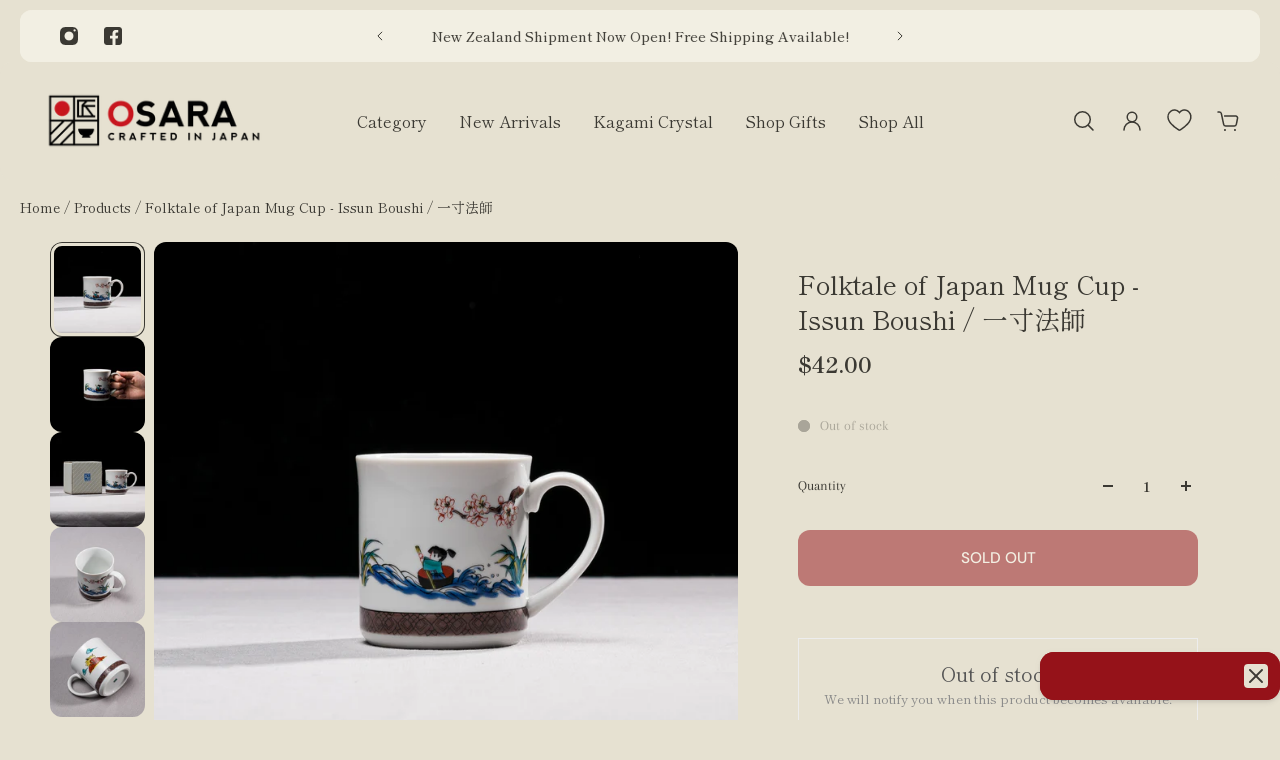

--- FILE ---
content_type: text/html; charset=utf-8
request_url: https://osara.com.au/products/folktale-of-japan-mug-cup-issun-boushi
body_size: 50381
content:
<!doctype html>
<html lang='en'>
  <head>
    <meta charset='utf-8'>
    <meta http-equiv='X-UA-Compatible' content='IE=edge'>
    <meta name='viewport' content='width=device-width,initial-scale=1'>
    <meta name='theme-color' content='primary'><meta name='description' content='&quot;Issun Boushi / 一寸法師&quot; is a popular Japanese folktale about a tiny, one-inch-tall boy who overcomes great challenges to achieve his dreams. Born to a childless couple, Issun Boushi sets out on a journey to become a samurai. Despite his size, he uses his wit and courage to overcome obstacles and prove himself a hero. Iss'><link rel='icon' type='image/png' href='//osara.com.au/cdn/shop/files/Favicon_5f835b6d-150c-4389-b60d-e0e2625d35df.png?crop=center&height=32&v=1713510599&width=32'><meta property='og:site_name' content='Osara Australia'>
<meta property='og:url' content='https://osara.com.au/products/folktale-of-japan-mug-cup-issun-boushi'>
<meta property='og:title' content='Folktale of Japan Mug Cup - Issun Boushi | Crafted In Japan | Osara'>
<meta property='og:type' content='product'>
<meta property='og:description' content='&quot;Issun Boushi / 一寸法師&quot; is a popular Japanese folktale about a tiny, one-inch-tall boy who overcomes great challenges to achieve his dreams. Born to a childless couple, Issun Boushi sets out on a journey to become a samurai. Despite his size, he uses his wit and courage to overcome obstacles and prove himself a hero. Iss'><meta
    property='og:image'
    content='http://osara.com.au/cdn/shop/products/Kutani_ware_Osara_Craftedinjapan2_2135.jpg?crop=center&height=2048&v=1680152175&width=2048'
  >
  <meta
    property='og:image:secure_url'
    content='https://osara.com.au/cdn/shop/products/Kutani_ware_Osara_Craftedinjapan2_2135.jpg?crop=center&height=2048&v=1680152175&width=2048'
  >
  <meta property='og:image:width' content='2048'>
  <meta property='og:image:height' content='2048'><meta property='og:price:amount' content='42.00'>
  <meta property='og:price:currency' content='AUD'><meta name='twitter:card' content='summary_large_image'>
<meta name='twitter:title' content='Folktale of Japan Mug Cup - Issun Boushi | Crafted In Japan | Osara'>
<meta name='twitter:description' content='&quot;Issun Boushi / 一寸法師&quot; is a popular Japanese folktale about a tiny, one-inch-tall boy who overcomes great challenges to achieve his dreams. Born to a childless couple, Issun Boushi sets out on a journey to become a samurai. Despite his size, he uses his wit and courage to overcome obstacles and prove himself a hero. Iss'>

    <link rel='canonical' href='https://osara.com.au/products/folktale-of-japan-mug-cup-issun-boushi'>
    <link rel='preconnect' href='https://cdn.shopify.com' crossorigin>
    <link rel='preconnect' href='https://fonts.shopifycdn.com' crossorigin>

    <title>
      Folktale of Japan Mug Cup - Issun Boushi | Crafted In Japan | Osara &ndash; Osara Australia</title>

    <style data-shopify>:root{/* product card */--gsc-product-card-title-font-family:"New York", Iowan Old Style, Apple Garamond, Baskerville, Times New Roman, Droid Serif, Times, Source Serif Pro, serif, Apple Color Emoji, Segoe UI Emoji, Segoe UI Symbol;--gsc-product-card-title-font-style:normal;--gsc-product-card-title-font-weight:400;--gsc-product-card-title-transform:normal;--gsc-product-card-title-letter-spacing:0px;--gsc-product-card-title-font-size:calc(1.4rem * 1.1);--gsc-product-card-title-line-height:calc(22 / 14);--gsc-product-card-price-font-size:var(--gsc-product-card-price-font-size-md);--gsc-product-card-price-line-height:var(--gsc-product-card-price-line-height-md);--gsc-product-card-price-font-weight:700;--gsc-product-sale-badge-background:rgba(240, 255, 46, 1.0);--gsc-product-sale-badge-color:rgba(45, 45, 45, 1.0);--gsc-product-sold-out-badge-background:255, 253, 245;--gsc-product-sold-out-badge-color:20, 20, 22;--gsc-product-custom-badge-1-background:rgba(255, 253, 245, 1.0);--gsc-product-custom-badge-1-color:rgba(59, 57, 51, 1.0);--gsc-product-custom-badge-2-background:rgba(149, 18, 25, 1.0);--gsc-product-custom-badge-2-color:rgba(255, 255, 255, 1.0);--gsc-product-custom-badge-3-background:rgba(163, 103, 84, 1.0);--gsc-product-custom-badge-3-color:rgba(255, 255, 255, 1.0);/* product and product card badges */--gsc-product-highlight-price-color:rgba(75, 135, 95, 1.0);--gsc-product-sale-amount-badge-background:rgba(240, 255, 46, 1.0);--gsc-product-sale-amount-badge-color:rgba(45, 45, 45, 1.0);/* cart icon in header */--gsc-header-cart-icon-background-color:#951219;--gsc-header-cart-icon-text-color:#fffdf5;/* shipping bar */--gsc-free-shipping-bar-bg:255, 131, 41;--gsc-free-shipping-bar-gradient:linear-gradient(90deg, rgba(9, 80, 48, 1) 18%, rgba(9, 80, 48, 1) 100%);--gsc-free-shipping-bar-color:59, 57, 51;/* headings */--gsc-headings-font-family:Arapey, serif;--gsc-headings-font-style:normal;--gsc-headings-font-weight:400;--gsc-headings-text-transform:normal;--gsc-headings-letter-spacing:0px;--gsc-headings-word-spacing:0rem;--gsc-headings-font-scale:1.0;/* body text */--gsc-body-font-family:"New York", Iowan Old Style, Apple Garamond, Baskerville, Times New Roman, Droid Serif, Times, Source Serif Pro, serif, Apple Color Emoji, Segoe UI Emoji, Segoe UI Symbol;--gsc-body-font-style:normal;--gsc-body-font-weight:400;--gsc-body-font-scale:1.0;--gsc-body-font-opacity:100%;/* button */--gsc-button-font-family:"DM Sans", sans-serif;--gsc-button-font-style:normal;--gsc-button-font-weight:500;--gsc-button-letter-spacing:0px;--gsc-button-font-size:calc(1.4rem * 1.1);--gsc-button-line-height:calc(22 / 14);--gsc-button-text-transform:uppercase;/* menu */--gsc-menu-font-family:Alegreya, serif;--gsc-menu-font-style:normal;--gsc-menu-font-weight:400;--gsc-menu-font-letter-spacing:0px;--gsc-menu-font-size:calc(var(--gsc-fz-11) * 1.0);--gsc-drawer-menu-font-size:calc(var(--gsc-fz-11) * 1.0);--gsc-drawer-menu-font-letter-spacing:0px;--gsc-menu-line-height:calc(24 / 16);--gsc-menu-text-transform:normal;/* icons */--gsc-blockquote-icon:url(//osara.com.au/cdn/shop/t/40/assets/blockquote-icon_small.png?v=135287403125014426651717384283);/* container */--gsc-page-width:2440px;--gsc-aside-padding-size:max(12px, min(20px, 20px));--gsc-modals-and-header-paddings:min(20px, 20px);/* drawers and modals */--gsc-drawer-transition-duration:0.5s;--gsc-drawer-transition-timing:cubic-bezier(0.24, 0.25, 0, 1);--gsc-drawer-modal-shadow:none;--gsc-default-card-image-ratio:var(--gsc-square-image-ratio);--gsc-default-shape-fill-mode:cover;}body{--gsc-overlay-color:20, 20, 22;--gsc-overlay-opacity:30%;--gsc-overlay-blur:2.5px;}.color-default{--gsc-text-color:59, 57, 51;--gsc-background-color:230, 225, 209;--gsc-foreground-color:198, 191, 187;--gsc-border-color:59, 57, 51;--gsc-button-background-color:149, 18, 25;--gsc-button-text-color:255, 253, 245;--gsc-outline-button-background-color:9, 80, 48;--gsc-outline-button-text-color:9, 80, 48;--gsc-image-opacity-color:59, 57, 51;}body,.color-primary{--gsc-text-color:59, 57, 51;--gsc-background-color:230, 225, 209;--gsc-foreground-color:198, 191, 187;--gsc-border-color:59, 57, 51;--gsc-button-background-color:149, 18, 25;--gsc-button-text-color:255, 253, 245;--gsc-outline-button-background-color:9, 80, 48;--gsc-outline-button-text-color:9, 80, 48;--gsc-image-opacity-color:59, 57, 51;}.color-secondary{--gsc-text-color:59, 57, 51;--gsc-background-color:242, 239, 227;--gsc-foreground-color:236, 232, 218;--gsc-border-color:230, 225, 209;--gsc-button-background-color:255, 191, 26;--gsc-button-text-color:255, 255, 255;--gsc-outline-button-background-color:255, 191, 26;--gsc-outline-button-text-color:255, 191, 26;--gsc-image-opacity-color:59, 57, 51;}.color-custom-1{--gsc-text-color:255, 253, 245;--gsc-background-color:34, 34, 34;--gsc-foreground-color:45, 45, 45;--gsc-border-color:73, 73, 73;--gsc-button-background-color:255, 255, 255;--gsc-button-text-color:34, 34, 34;--gsc-outline-button-background-color:149, 18, 25;--gsc-outline-button-text-color:9, 80, 48;--gsc-image-opacity-color:34, 34, 34;}.color-custom-2{--gsc-text-color:255, 255, 255;--gsc-background-color:230, 225, 209;--gsc-foreground-color:34, 34, 34;--gsc-border-color:34, 34, 34;--gsc-button-background-color:149, 18, 25;--gsc-button-text-color:255, 255, 255;--gsc-outline-button-background-color:149, 18, 25;--gsc-outline-button-text-color:149, 18, 25;--gsc-image-opacity-color:9, 80, 48;}.color-custom-3{--gsc-text-color:255, 253, 245;--gsc-background-color:34, 34, 34;--gsc-foreground-color:45, 45, 45;--gsc-border-color:73, 73, 73;--gsc-button-background-color:149, 18, 25;--gsc-button-text-color:255, 255, 255;--gsc-outline-button-background-color:255, 255, 255;--gsc-outline-button-text-color:9, 80, 48;--gsc-image-opacity-color:34, 34, 34;}.color-white{--gsc-text-color:243, 252, 129;--gsc-background-color:37, 50, 48;--gsc-foreground-color:50, 63, 61;--gsc-border-color:57, 73, 70;--gsc-button-background-color:225, 255, 62;--gsc-button-text-color:37, 50, 48;--gsc-outline-button-background-color:225, 255, 62;--gsc-outline-button-text-color:225, 255, 62;--gsc-image-opacity-color:22, 25, 25;}.color-black{--gsc-text-color:54, 52, 46;--gsc-background-color:247, 209, 73;--gsc-foreground-color:254, 250, 232;--gsc-border-color:255, 229, 136;--gsc-button-background-color:255, 131, 41;--gsc-button-text-color:255, 255, 255;--gsc-outline-button-background-color:255, 131, 41;--gsc-outline-button-text-color:255, 131, 41;--gsc-image-opacity-color:255, 206, 30;}.color-custom-5{--gsc-text-color:149, 18, 25;--gsc-background-color:230, 225, 209;--gsc-foreground-color:255, 105, 58;--gsc-border-color:218, 90, 50;--gsc-button-background-color:238, 255, 49;--gsc-button-text-color:126, 46, 27;--gsc-outline-button-background-color:149, 18, 25;--gsc-outline-button-text-color:149, 18, 25;--gsc-image-opacity-color:149, 18, 25;}</style> 
    <link href="//osara.com.au/cdn/shop/t/40/assets/bundle.js?v=83881108397235301541759223722" as="script" rel="preload">
    <link href="//osara.com.au/cdn/shop/t/40/assets/bundle.css?v=176131471939899933311730793306" rel="stylesheet" type="text/css" media="all" />
    <style data-shopify>
    

    
    
    
    
    

    
    
    
    
    
  </style>


<link rel='preload' as='font' href='//osara.com.au/cdn/fonts/arapey/arapey_n4.f34340ab9c56baa7f8accf674e253407b725d12c.woff2' type='font/woff2' crossorigin><style data-shopify>
    @font-face {
  font-family: Arapey;
  font-weight: 400;
  font-style: normal;
  font-display: swap;
  src: url("//osara.com.au/cdn/fonts/arapey/arapey_n4.f34340ab9c56baa7f8accf674e253407b725d12c.woff2") format("woff2"),
       url("//osara.com.au/cdn/fonts/arapey/arapey_n4.003d1426f62522643e43e1d3072a2e7d1ab78130.woff") format("woff");
}


    
    @font-face {
  font-family: Arapey;
  font-weight: 400;
  font-style: normal;
  font-display: swap;
  src: url("//osara.com.au/cdn/fonts/arapey/arapey_n4.f34340ab9c56baa7f8accf674e253407b725d12c.woff2") format("woff2"),
       url("//osara.com.au/cdn/fonts/arapey/arapey_n4.003d1426f62522643e43e1d3072a2e7d1ab78130.woff") format("woff");
}

    
    
    

    
    @font-face {
  font-family: Arapey;
  font-weight: 400;
  font-style: italic;
  font-display: swap;
  src: url("//osara.com.au/cdn/fonts/arapey/arapey_i4.ad247a0e8f08ff5e0ae323e76dcd32a177cc1ff2.woff2") format("woff2"),
       url("//osara.com.au/cdn/fonts/arapey/arapey_i4.82d96a9fb4e68810c9dda6c6733ec9fc812fc1dd.woff") format("woff");
}

    
    
    
  </style>




<link rel='preload' as='font' href='//osara.com.au/cdn/fonts/alegreya/alegreya_n4.9d59d35c9865f13cc7223c9847768350c0c7301a.woff2' type='font/woff2' crossorigin><style data-shopify>
    
    @font-face {
  font-family: Alegreya;
  font-weight: 400;
  font-style: normal;
  font-display: swap;
  src: url("//osara.com.au/cdn/fonts/alegreya/alegreya_n4.9d59d35c9865f13cc7223c9847768350c0c7301a.woff2") format("woff2"),
       url("//osara.com.au/cdn/fonts/alegreya/alegreya_n4.a883043573688913d15d350b7a40349399b2ef99.woff") format("woff");
}

    @font-face {
  font-family: Alegreya;
  font-weight: 500;
  font-style: normal;
  font-display: swap;
  src: url("//osara.com.au/cdn/fonts/alegreya/alegreya_n5.c8117fcafde40aec574fccc47c714183c67f21d2.woff2") format("woff2"),
       url("//osara.com.au/cdn/fonts/alegreya/alegreya_n5.e801e4581609b8be8eafbd913614dbf5dee5e150.woff") format("woff");
}

    @font-face {
  font-family: Alegreya;
  font-weight: 600;
  font-style: normal;
  font-display: swap;
  src: url("//osara.com.au/cdn/fonts/alegreya/alegreya_n6.153f38d8855205bc2c2131142a6767c19931a8da.woff2") format("woff2"),
       url("//osara.com.au/cdn/fonts/alegreya/alegreya_n6.cf6f18085fad5f222ecdada88df93ecef4d74ea2.woff") format("woff");
}

    @font-face {
  font-family: Alegreya;
  font-weight: 700;
  font-style: normal;
  font-display: swap;
  src: url("//osara.com.au/cdn/fonts/alegreya/alegreya_n7.94acea1149930a7b242e750715301e9002cdbb09.woff2") format("woff2"),
       url("//osara.com.au/cdn/fonts/alegreya/alegreya_n7.44924b4ad31cd43b056fd2b37a197352574886fd.woff") format("woff");
}


    
    @font-face {
  font-family: Alegreya;
  font-weight: 400;
  font-style: italic;
  font-display: swap;
  src: url("//osara.com.au/cdn/fonts/alegreya/alegreya_i4.8dee6f2ed2ce33b7dc66259131d71ed090011461.woff2") format("woff2"),
       url("//osara.com.au/cdn/fonts/alegreya/alegreya_i4.f1e64827a79062bc46c078ea2821c6711f0f09ad.woff") format("woff");
}

    @font-face {
  font-family: Alegreya;
  font-weight: 500;
  font-style: italic;
  font-display: swap;
  src: url("//osara.com.au/cdn/fonts/alegreya/alegreya_i5.923c1872be8a3d7d07d509f58f3d4e1eb847606e.woff2") format("woff2"),
       url("//osara.com.au/cdn/fonts/alegreya/alegreya_i5.e9d19a3ecf5e524f12209f34d933622dd5fcbd06.woff") format("woff");
}

    @font-face {
  font-family: Alegreya;
  font-weight: 600;
  font-style: italic;
  font-display: swap;
  src: url("//osara.com.au/cdn/fonts/alegreya/alegreya_i6.73ab3624778a149f1407e1e3805fbd4753fe1bd8.woff2") format("woff2"),
       url("//osara.com.au/cdn/fonts/alegreya/alegreya_i6.39998736b7fad92b495ad9e672575636d475b60f.woff") format("woff");
}

    @font-face {
  font-family: Alegreya;
  font-weight: 700;
  font-style: italic;
  font-display: swap;
  src: url("//osara.com.au/cdn/fonts/alegreya/alegreya_i7.5e65007906c5f78bc33208b7b54b20b3c445ca0e.woff2") format("woff2"),
       url("//osara.com.au/cdn/fonts/alegreya/alegreya_i7.4848fae5074f900a889cf3e9420385da30033d27.woff") format("woff");
}

  </style>


<link rel='preload' as='font' href='//osara.com.au/cdn/fonts/dm_sans/dmsans_n5.8a0f1984c77eb7186ceb87c4da2173ff65eb012e.woff2' type='font/woff2' crossorigin><style data-shopify>
    @font-face {
  font-family: "DM Sans";
  font-weight: 300;
  font-style: normal;
  font-display: swap;
  src: url("//osara.com.au/cdn/fonts/dm_sans/dmsans_n3.d218434bb518134511e5205d90c23cfb8a1b261b.woff2") format("woff2"),
       url("//osara.com.au/cdn/fonts/dm_sans/dmsans_n3.0c324a11de656e0e3f656188ad5de9ff34f70c04.woff") format("woff");
}

    @font-face {
  font-family: "DM Sans";
  font-weight: 400;
  font-style: normal;
  font-display: swap;
  src: url("//osara.com.au/cdn/fonts/dm_sans/dmsans_n4.ec80bd4dd7e1a334c969c265873491ae56018d72.woff2") format("woff2"),
       url("//osara.com.au/cdn/fonts/dm_sans/dmsans_n4.87bdd914d8a61247b911147ae68e754d695c58a6.woff") format("woff");
}

    @font-face {
  font-family: "DM Sans";
  font-weight: 500;
  font-style: normal;
  font-display: swap;
  src: url("//osara.com.au/cdn/fonts/dm_sans/dmsans_n5.8a0f1984c77eb7186ceb87c4da2173ff65eb012e.woff2") format("woff2"),
       url("//osara.com.au/cdn/fonts/dm_sans/dmsans_n5.9ad2e755a89e15b3d6c53259daad5fc9609888e6.woff") format("woff");
}

    @font-face {
  font-family: "DM Sans";
  font-weight: 600;
  font-style: normal;
  font-display: swap;
  src: url("//osara.com.au/cdn/fonts/dm_sans/dmsans_n6.70a2453ea926d613c6a2f89af05180d14b3a7c96.woff2") format("woff2"),
       url("//osara.com.au/cdn/fonts/dm_sans/dmsans_n6.355605667bef215872257574b57fc097044f7e20.woff") format("woff");
}

    

    @font-face {
  font-family: "DM Sans";
  font-weight: 300;
  font-style: italic;
  font-display: swap;
  src: url("//osara.com.au/cdn/fonts/dm_sans/dmsans_i3.cf32206a8995abc7c8c1c761d4057a4728acd370.woff2") format("woff2"),
       url("//osara.com.au/cdn/fonts/dm_sans/dmsans_i3.b485aa24a097d5067a26fc4100ad5d538e05ee39.woff") format("woff");
}

    @font-face {
  font-family: "DM Sans";
  font-weight: 400;
  font-style: italic;
  font-display: swap;
  src: url("//osara.com.au/cdn/fonts/dm_sans/dmsans_i4.b8fe05e69ee95d5a53155c346957d8cbf5081c1a.woff2") format("woff2"),
       url("//osara.com.au/cdn/fonts/dm_sans/dmsans_i4.403fe28ee2ea63e142575c0aa47684d65f8c23a0.woff") format("woff");
}

    @font-face {
  font-family: "DM Sans";
  font-weight: 500;
  font-style: italic;
  font-display: swap;
  src: url("//osara.com.au/cdn/fonts/dm_sans/dmsans_i5.8654104650c013677e3def7db9b31bfbaa34e59a.woff2") format("woff2"),
       url("//osara.com.au/cdn/fonts/dm_sans/dmsans_i5.a0dc844d8a75a4232f255fc600ad5a295572bed9.woff") format("woff");
}

    @font-face {
  font-family: "DM Sans";
  font-weight: 600;
  font-style: italic;
  font-display: swap;
  src: url("//osara.com.au/cdn/fonts/dm_sans/dmsans_i6.b7d5b35c5f29523529e1bf4a3d0de71a44a277b6.woff2") format("woff2"),
       url("//osara.com.au/cdn/fonts/dm_sans/dmsans_i6.9b760cc5bdd17b4de2c70249ba49bd707f27a31b.woff") format("woff");
}

    
  </style>



    <script>window.performance && window.performance.mark && window.performance.mark('shopify.content_for_header.start');</script><meta name="google-site-verification" content="tO1aeE2brkhBn2dW5f3k95MJv0zagbnjRmPMExBg5LU">
<meta id="shopify-digital-wallet" name="shopify-digital-wallet" content="/48603660445/digital_wallets/dialog">
<meta name="shopify-checkout-api-token" content="52ce7b70f2d5a1a41ab75c77a5b92613">
<meta id="in-context-paypal-metadata" data-shop-id="48603660445" data-venmo-supported="false" data-environment="production" data-locale="en_US" data-paypal-v4="true" data-currency="AUD">
<link rel="alternate" type="application/json+oembed" href="https://osara.com.au/products/folktale-of-japan-mug-cup-issun-boushi.oembed">
<script async="async" src="/checkouts/internal/preloads.js?locale=en-AU"></script>
<link rel="preconnect" href="https://shop.app" crossorigin="anonymous">
<script async="async" src="https://shop.app/checkouts/internal/preloads.js?locale=en-AU&shop_id=48603660445" crossorigin="anonymous"></script>
<script id="apple-pay-shop-capabilities" type="application/json">{"shopId":48603660445,"countryCode":"AU","currencyCode":"AUD","merchantCapabilities":["supports3DS"],"merchantId":"gid:\/\/shopify\/Shop\/48603660445","merchantName":"Osara Australia","requiredBillingContactFields":["postalAddress","email","phone"],"requiredShippingContactFields":["postalAddress","email","phone"],"shippingType":"shipping","supportedNetworks":["visa","masterCard","amex","jcb"],"total":{"type":"pending","label":"Osara Australia","amount":"1.00"},"shopifyPaymentsEnabled":true,"supportsSubscriptions":true}</script>
<script id="shopify-features" type="application/json">{"accessToken":"52ce7b70f2d5a1a41ab75c77a5b92613","betas":["rich-media-storefront-analytics"],"domain":"osara.com.au","predictiveSearch":true,"shopId":48603660445,"locale":"en"}</script>
<script>var Shopify = Shopify || {};
Shopify.shop = "osara-australia.myshopify.com";
Shopify.locale = "en";
Shopify.currency = {"active":"AUD","rate":"1.0"};
Shopify.country = "AU";
Shopify.theme = {"name":"Aurora - To publish","id":168638546225,"schema_name":"Aurora","schema_version":"3.2.0","theme_store_id":1770,"role":"main"};
Shopify.theme.handle = "null";
Shopify.theme.style = {"id":null,"handle":null};
Shopify.cdnHost = "osara.com.au/cdn";
Shopify.routes = Shopify.routes || {};
Shopify.routes.root = "/";</script>
<script type="module">!function(o){(o.Shopify=o.Shopify||{}).modules=!0}(window);</script>
<script>!function(o){function n(){var o=[];function n(){o.push(Array.prototype.slice.apply(arguments))}return n.q=o,n}var t=o.Shopify=o.Shopify||{};t.loadFeatures=n(),t.autoloadFeatures=n()}(window);</script>
<script>
  window.ShopifyPay = window.ShopifyPay || {};
  window.ShopifyPay.apiHost = "shop.app\/pay";
  window.ShopifyPay.redirectState = null;
</script>
<script id="shop-js-analytics" type="application/json">{"pageType":"product"}</script>
<script defer="defer" async type="module" src="//osara.com.au/cdn/shopifycloud/shop-js/modules/v2/client.init-shop-cart-sync_DtuiiIyl.en.esm.js"></script>
<script defer="defer" async type="module" src="//osara.com.au/cdn/shopifycloud/shop-js/modules/v2/chunk.common_CUHEfi5Q.esm.js"></script>
<script type="module">
  await import("//osara.com.au/cdn/shopifycloud/shop-js/modules/v2/client.init-shop-cart-sync_DtuiiIyl.en.esm.js");
await import("//osara.com.au/cdn/shopifycloud/shop-js/modules/v2/chunk.common_CUHEfi5Q.esm.js");

  window.Shopify.SignInWithShop?.initShopCartSync?.({"fedCMEnabled":true,"windoidEnabled":true});

</script>
<script>
  window.Shopify = window.Shopify || {};
  if (!window.Shopify.featureAssets) window.Shopify.featureAssets = {};
  window.Shopify.featureAssets['shop-js'] = {"shop-cart-sync":["modules/v2/client.shop-cart-sync_DFoTY42P.en.esm.js","modules/v2/chunk.common_CUHEfi5Q.esm.js"],"init-fed-cm":["modules/v2/client.init-fed-cm_D2UNy1i2.en.esm.js","modules/v2/chunk.common_CUHEfi5Q.esm.js"],"init-shop-email-lookup-coordinator":["modules/v2/client.init-shop-email-lookup-coordinator_BQEe2rDt.en.esm.js","modules/v2/chunk.common_CUHEfi5Q.esm.js"],"shop-cash-offers":["modules/v2/client.shop-cash-offers_3CTtReFF.en.esm.js","modules/v2/chunk.common_CUHEfi5Q.esm.js","modules/v2/chunk.modal_BewljZkx.esm.js"],"shop-button":["modules/v2/client.shop-button_C6oxCjDL.en.esm.js","modules/v2/chunk.common_CUHEfi5Q.esm.js"],"init-windoid":["modules/v2/client.init-windoid_5pix8xhK.en.esm.js","modules/v2/chunk.common_CUHEfi5Q.esm.js"],"avatar":["modules/v2/client.avatar_BTnouDA3.en.esm.js"],"init-shop-cart-sync":["modules/v2/client.init-shop-cart-sync_DtuiiIyl.en.esm.js","modules/v2/chunk.common_CUHEfi5Q.esm.js"],"shop-toast-manager":["modules/v2/client.shop-toast-manager_BYv_8cH1.en.esm.js","modules/v2/chunk.common_CUHEfi5Q.esm.js"],"pay-button":["modules/v2/client.pay-button_FnF9EIkY.en.esm.js","modules/v2/chunk.common_CUHEfi5Q.esm.js"],"shop-login-button":["modules/v2/client.shop-login-button_CH1KUpOf.en.esm.js","modules/v2/chunk.common_CUHEfi5Q.esm.js","modules/v2/chunk.modal_BewljZkx.esm.js"],"init-customer-accounts-sign-up":["modules/v2/client.init-customer-accounts-sign-up_aj7QGgYS.en.esm.js","modules/v2/client.shop-login-button_CH1KUpOf.en.esm.js","modules/v2/chunk.common_CUHEfi5Q.esm.js","modules/v2/chunk.modal_BewljZkx.esm.js"],"init-shop-for-new-customer-accounts":["modules/v2/client.init-shop-for-new-customer-accounts_NbnYRf_7.en.esm.js","modules/v2/client.shop-login-button_CH1KUpOf.en.esm.js","modules/v2/chunk.common_CUHEfi5Q.esm.js","modules/v2/chunk.modal_BewljZkx.esm.js"],"init-customer-accounts":["modules/v2/client.init-customer-accounts_ppedhqCH.en.esm.js","modules/v2/client.shop-login-button_CH1KUpOf.en.esm.js","modules/v2/chunk.common_CUHEfi5Q.esm.js","modules/v2/chunk.modal_BewljZkx.esm.js"],"shop-follow-button":["modules/v2/client.shop-follow-button_CMIBBa6u.en.esm.js","modules/v2/chunk.common_CUHEfi5Q.esm.js","modules/v2/chunk.modal_BewljZkx.esm.js"],"lead-capture":["modules/v2/client.lead-capture_But0hIyf.en.esm.js","modules/v2/chunk.common_CUHEfi5Q.esm.js","modules/v2/chunk.modal_BewljZkx.esm.js"],"checkout-modal":["modules/v2/client.checkout-modal_BBxc70dQ.en.esm.js","modules/v2/chunk.common_CUHEfi5Q.esm.js","modules/v2/chunk.modal_BewljZkx.esm.js"],"shop-login":["modules/v2/client.shop-login_hM3Q17Kl.en.esm.js","modules/v2/chunk.common_CUHEfi5Q.esm.js","modules/v2/chunk.modal_BewljZkx.esm.js"],"payment-terms":["modules/v2/client.payment-terms_CAtGlQYS.en.esm.js","modules/v2/chunk.common_CUHEfi5Q.esm.js","modules/v2/chunk.modal_BewljZkx.esm.js"]};
</script>
<script>(function() {
  var isLoaded = false;
  function asyncLoad() {
    if (isLoaded) return;
    isLoaded = true;
    var urls = ["https:\/\/zooomyapps.com\/backinstock\/ZooomyOrders.js?shop=osara-australia.myshopify.com","https:\/\/cdncozyantitheft.addons.business\/js\/script_tags\/osara-australia\/vnpSNHwr38vQVVMN4P2OrvOq23xmFChb.js?shop=osara-australia.myshopify.com","https:\/\/ppslider.netlify.app\/s\/v1.osara-australia.js?ac1=\u0026ap=\u0026arrows_bg=\u0026at=\u0026dc1=\u0026dc2=\u0026dots_bg=00000033\u0026dots_type=none\u0026dots_vposition=top\u0026ds=true\u0026hide=0\u0026max_slides=5\u0026slider_mode=img_swap\u0026v=2\u0026vif=\u0026shop=osara-australia.myshopify.com","https:\/\/sbzstag.cirkleinc.com\/?shop=osara-australia.myshopify.com","https:\/\/d18eg7dreypte5.cloudfront.net\/browse-abandonment\/smsbump_timer.js?shop=osara-australia.myshopify.com"];
    for (var i = 0; i < urls.length; i++) {
      var s = document.createElement('script');
      s.type = 'text/javascript';
      s.async = true;
      s.src = urls[i];
      var x = document.getElementsByTagName('script')[0];
      x.parentNode.insertBefore(s, x);
    }
  };
  if(window.attachEvent) {
    window.attachEvent('onload', asyncLoad);
  } else {
    window.addEventListener('load', asyncLoad, false);
  }
})();</script>
<script id="__st">var __st={"a":48603660445,"offset":39600,"reqid":"5419e053-bf12-452b-9438-042a0d06a9bc-1767316874","pageurl":"osara.com.au\/products\/folktale-of-japan-mug-cup-issun-boushi","u":"367939d57af2","p":"product","rtyp":"product","rid":8335539142961};</script>
<script>window.ShopifyPaypalV4VisibilityTracking = true;</script>
<script id="captcha-bootstrap">!function(){'use strict';const t='contact',e='account',n='new_comment',o=[[t,t],['blogs',n],['comments',n],[t,'customer']],c=[[e,'customer_login'],[e,'guest_login'],[e,'recover_customer_password'],[e,'create_customer']],r=t=>t.map((([t,e])=>`form[action*='/${t}']:not([data-nocaptcha='true']) input[name='form_type'][value='${e}']`)).join(','),a=t=>()=>t?[...document.querySelectorAll(t)].map((t=>t.form)):[];function s(){const t=[...o],e=r(t);return a(e)}const i='password',u='form_key',d=['recaptcha-v3-token','g-recaptcha-response','h-captcha-response',i],f=()=>{try{return window.sessionStorage}catch{return}},m='__shopify_v',_=t=>t.elements[u];function p(t,e,n=!1){try{const o=window.sessionStorage,c=JSON.parse(o.getItem(e)),{data:r}=function(t){const{data:e,action:n}=t;return t[m]||n?{data:e,action:n}:{data:t,action:n}}(c);for(const[e,n]of Object.entries(r))t.elements[e]&&(t.elements[e].value=n);n&&o.removeItem(e)}catch(o){console.error('form repopulation failed',{error:o})}}const l='form_type',E='cptcha';function T(t){t.dataset[E]=!0}const w=window,h=w.document,L='Shopify',v='ce_forms',y='captcha';let A=!1;((t,e)=>{const n=(g='f06e6c50-85a8-45c8-87d0-21a2b65856fe',I='https://cdn.shopify.com/shopifycloud/storefront-forms-hcaptcha/ce_storefront_forms_captcha_hcaptcha.v1.5.2.iife.js',D={infoText:'Protected by hCaptcha',privacyText:'Privacy',termsText:'Terms'},(t,e,n)=>{const o=w[L][v],c=o.bindForm;if(c)return c(t,g,e,D).then(n);var r;o.q.push([[t,g,e,D],n]),r=I,A||(h.body.append(Object.assign(h.createElement('script'),{id:'captcha-provider',async:!0,src:r})),A=!0)});var g,I,D;w[L]=w[L]||{},w[L][v]=w[L][v]||{},w[L][v].q=[],w[L][y]=w[L][y]||{},w[L][y].protect=function(t,e){n(t,void 0,e),T(t)},Object.freeze(w[L][y]),function(t,e,n,w,h,L){const[v,y,A,g]=function(t,e,n){const i=e?o:[],u=t?c:[],d=[...i,...u],f=r(d),m=r(i),_=r(d.filter((([t,e])=>n.includes(e))));return[a(f),a(m),a(_),s()]}(w,h,L),I=t=>{const e=t.target;return e instanceof HTMLFormElement?e:e&&e.form},D=t=>v().includes(t);t.addEventListener('submit',(t=>{const e=I(t);if(!e)return;const n=D(e)&&!e.dataset.hcaptchaBound&&!e.dataset.recaptchaBound,o=_(e),c=g().includes(e)&&(!o||!o.value);(n||c)&&t.preventDefault(),c&&!n&&(function(t){try{if(!f())return;!function(t){const e=f();if(!e)return;const n=_(t);if(!n)return;const o=n.value;o&&e.removeItem(o)}(t);const e=Array.from(Array(32),(()=>Math.random().toString(36)[2])).join('');!function(t,e){_(t)||t.append(Object.assign(document.createElement('input'),{type:'hidden',name:u})),t.elements[u].value=e}(t,e),function(t,e){const n=f();if(!n)return;const o=[...t.querySelectorAll(`input[type='${i}']`)].map((({name:t})=>t)),c=[...d,...o],r={};for(const[a,s]of new FormData(t).entries())c.includes(a)||(r[a]=s);n.setItem(e,JSON.stringify({[m]:1,action:t.action,data:r}))}(t,e)}catch(e){console.error('failed to persist form',e)}}(e),e.submit())}));const S=(t,e)=>{t&&!t.dataset[E]&&(n(t,e.some((e=>e===t))),T(t))};for(const o of['focusin','change'])t.addEventListener(o,(t=>{const e=I(t);D(e)&&S(e,y())}));const B=e.get('form_key'),M=e.get(l),P=B&&M;t.addEventListener('DOMContentLoaded',(()=>{const t=y();if(P)for(const e of t)e.elements[l].value===M&&p(e,B);[...new Set([...A(),...v().filter((t=>'true'===t.dataset.shopifyCaptcha))])].forEach((e=>S(e,t)))}))}(h,new URLSearchParams(w.location.search),n,t,e,['guest_login'])})(!0,!0)}();</script>
<script integrity="sha256-4kQ18oKyAcykRKYeNunJcIwy7WH5gtpwJnB7kiuLZ1E=" data-source-attribution="shopify.loadfeatures" defer="defer" src="//osara.com.au/cdn/shopifycloud/storefront/assets/storefront/load_feature-a0a9edcb.js" crossorigin="anonymous"></script>
<script crossorigin="anonymous" defer="defer" src="//osara.com.au/cdn/shopifycloud/storefront/assets/shopify_pay/storefront-65b4c6d7.js?v=20250812"></script>
<script data-source-attribution="shopify.dynamic_checkout.dynamic.init">var Shopify=Shopify||{};Shopify.PaymentButton=Shopify.PaymentButton||{isStorefrontPortableWallets:!0,init:function(){window.Shopify.PaymentButton.init=function(){};var t=document.createElement("script");t.src="https://osara.com.au/cdn/shopifycloud/portable-wallets/latest/portable-wallets.en.js",t.type="module",document.head.appendChild(t)}};
</script>
<script data-source-attribution="shopify.dynamic_checkout.buyer_consent">
  function portableWalletsHideBuyerConsent(e){var t=document.getElementById("shopify-buyer-consent"),n=document.getElementById("shopify-subscription-policy-button");t&&n&&(t.classList.add("hidden"),t.setAttribute("aria-hidden","true"),n.removeEventListener("click",e))}function portableWalletsShowBuyerConsent(e){var t=document.getElementById("shopify-buyer-consent"),n=document.getElementById("shopify-subscription-policy-button");t&&n&&(t.classList.remove("hidden"),t.removeAttribute("aria-hidden"),n.addEventListener("click",e))}window.Shopify?.PaymentButton&&(window.Shopify.PaymentButton.hideBuyerConsent=portableWalletsHideBuyerConsent,window.Shopify.PaymentButton.showBuyerConsent=portableWalletsShowBuyerConsent);
</script>
<script data-source-attribution="shopify.dynamic_checkout.cart.bootstrap">document.addEventListener("DOMContentLoaded",(function(){function t(){return document.querySelector("shopify-accelerated-checkout-cart, shopify-accelerated-checkout")}if(t())Shopify.PaymentButton.init();else{new MutationObserver((function(e,n){t()&&(Shopify.PaymentButton.init(),n.disconnect())})).observe(document.body,{childList:!0,subtree:!0})}}));
</script>
<link id="shopify-accelerated-checkout-styles" rel="stylesheet" media="screen" href="https://osara.com.au/cdn/shopifycloud/portable-wallets/latest/accelerated-checkout-backwards-compat.css" crossorigin="anonymous">
<style id="shopify-accelerated-checkout-cart">
        #shopify-buyer-consent {
  margin-top: 1em;
  display: inline-block;
  width: 100%;
}

#shopify-buyer-consent.hidden {
  display: none;
}

#shopify-subscription-policy-button {
  background: none;
  border: none;
  padding: 0;
  text-decoration: underline;
  font-size: inherit;
  cursor: pointer;
}

#shopify-subscription-policy-button::before {
  box-shadow: none;
}

      </style>

<script>window.performance && window.performance.mark && window.performance.mark('shopify.content_for_header.end');</script>
  

<!-- BEGIN app block: shopify://apps/fontify/blocks/app-embed/334490e2-2153-4a2e-a452-e90bdeffa3cc --><link rel="preconnect" href="https://cdn.nitroapps.co" crossorigin=""><!-- Shop metafields --><link rel="stylesheet" href="//fonts.googleapis.com/css?family=Shippori+Mincho+B1:100,200,300,400,500,600,700,800,900" />


<style type="text/css" id="nitro-fontify" >
	/** {"overwrite":true,"mobile":false,"desktop":false,"stylesheet":null,"languages":["all"]}**/
				 
		 
					body,h1,h2,h3,h4,h5,h6,p,blockquote,li,a{
				font-family: 'Shippori Mincho B1' !important;/** end **/
				
			}
		 
	</style>
<script>
    console.log(null);
    console.log(null);
  </script><script
  type="text/javascript"
  id="fontify-scripts"
>
  
  (function () {
    // Prevent duplicate execution
    if (window.fontifyScriptInitialized) {
      return;
    }
    window.fontifyScriptInitialized = true;

    if (window.opener) {
      // Remove existing listener if any before adding new one
      if (window.fontifyMessageListener) {
        window.removeEventListener('message', window.fontifyMessageListener, false);
      }

      function watchClosedWindow() {
        let itv = setInterval(function () {
          if (!window.opener || window.opener.closed) {
            clearInterval(itv);
            window.close();
          }
        }, 1000);
      }

      // Helper function to inject scripts and links from vite-tag content
      function injectScript(encodedContent) {
        

        // Decode HTML entities
        const tempTextarea = document.createElement('textarea');
        tempTextarea.innerHTML = encodedContent;
        const viteContent = tempTextarea.value;

        // Parse HTML content
        const tempDiv = document.createElement('div');
        tempDiv.innerHTML = viteContent;

        // Track duplicates within tempDiv only
        const scriptIds = new Set();
        const scriptSrcs = new Set();
        const linkKeys = new Set();

        // Helper to clone element attributes
        function cloneAttributes(source, target) {
          Array.from(source.attributes).forEach(function(attr) {
            if (attr.name === 'crossorigin') {
              target.crossOrigin = attr.value;
            } else {
              target.setAttribute(attr.name, attr.value);
            }
          });
          if (source.textContent) {
            target.textContent = source.textContent;
          }
        }

        // Inject scripts (filter duplicates within tempDiv)
        tempDiv.querySelectorAll('script').forEach(function(script) {
          const scriptId = script.getAttribute('id');
          const scriptSrc = script.getAttribute('src');

          // Skip if duplicate in tempDiv
          if ((scriptId && scriptIds.has(scriptId)) || (scriptSrc && scriptSrcs.has(scriptSrc))) {
            return;
          }

          // Track script
          if (scriptId) scriptIds.add(scriptId);
          if (scriptSrc) scriptSrcs.add(scriptSrc);

          // Clone and inject
          const newScript = document.createElement('script');
          cloneAttributes(script, newScript);

          document.head.appendChild(newScript);
        });

        // Inject links (filter duplicates within tempDiv)
        tempDiv.querySelectorAll('link').forEach(function(link) {
          const linkHref = link.getAttribute('href');
          const linkRel = link.getAttribute('rel') || '';
          const key = linkHref + '|' + linkRel;

          // Skip if duplicate in tempDiv
          if (linkHref && linkKeys.has(key)) {
            return;
          }

          // Track link
          if (linkHref) linkKeys.add(key);

          // Clone and inject
          const newLink = document.createElement('link');
          cloneAttributes(link, newLink);
          document.head.appendChild(newLink);
        });
      }

      // Function to apply preview font data


      function receiveMessage(event) {
        watchClosedWindow();
        if (event.data.action == 'fontify_ready') {
          console.log('fontify_ready');
          injectScript(`&lt;!-- BEGIN app snippet: vite-tag --&gt;


  &lt;script src=&quot;https://cdn.shopify.com/extensions/019b73a8-4340-7471-824f-2eb20f6fb8fb/fontify-polaris-7/assets/main-B3V8Mu2P.js&quot; type=&quot;module&quot; crossorigin=&quot;anonymous&quot;&gt;&lt;/script&gt;

&lt;!-- END app snippet --&gt;
  &lt;!-- BEGIN app snippet: vite-tag --&gt;


  &lt;link href=&quot;//cdn.shopify.com/extensions/019b73a8-4340-7471-824f-2eb20f6fb8fb/fontify-polaris-7/assets/main-CHUrejef.css&quot; rel=&quot;stylesheet&quot; type=&quot;text/css&quot; media=&quot;all&quot; /&gt;

&lt;!-- END app snippet --&gt;
`);

        } else if (event.data.action == 'font_audit_ready') {
          injectScript(`&lt;!-- BEGIN app snippet: vite-tag --&gt;


  &lt;script src=&quot;https://cdn.shopify.com/extensions/019b73a8-4340-7471-824f-2eb20f6fb8fb/fontify-polaris-7/assets/audit-DDeWPAiq.js&quot; type=&quot;module&quot; crossorigin=&quot;anonymous&quot;&gt;&lt;/script&gt;

&lt;!-- END app snippet --&gt;
  &lt;!-- BEGIN app snippet: vite-tag --&gt;


  &lt;link href=&quot;//cdn.shopify.com/extensions/019b73a8-4340-7471-824f-2eb20f6fb8fb/fontify-polaris-7/assets/audit-CNr6hPle.css&quot; rel=&quot;stylesheet&quot; type=&quot;text/css&quot; media=&quot;all&quot; /&gt;

&lt;!-- END app snippet --&gt;
`);

        } else if (event.data.action == 'preview_font_data') {
          const fontData = event?.data || null;
          window.fontifyPreviewData = fontData;
          injectScript(`&lt;!-- BEGIN app snippet: vite-tag --&gt;


  &lt;script src=&quot;https://cdn.shopify.com/extensions/019b73a8-4340-7471-824f-2eb20f6fb8fb/fontify-polaris-7/assets/preview-CH6oXAfY.js&quot; type=&quot;module&quot; crossorigin=&quot;anonymous&quot;&gt;&lt;/script&gt;

&lt;!-- END app snippet --&gt;
`);
        }
      }

      // Store reference to listener for cleanup
      window.fontifyMessageListener = receiveMessage;
      window.addEventListener('message', receiveMessage, false);

      // Send init message when window is opened from opener
      if (window.opener) {
        window.opener.postMessage({ action: `${window.name}_init`, data: JSON.parse(JSON.stringify({})) }, '*');
      }
    }
  })();
</script>


<!-- END app block --><!-- BEGIN app block: shopify://apps/cozy-antitheft/blocks/Cozy_Antitheft_Script_1.0.0/a34a1874-f183-4394-8a9a-1e3f3275f1a7 --><script src="https://cozyantitheft.addons.business/js/script_tags/osara-australia/default/protect.js?shop=osara-australia.myshopify.com" async type="text/javascript"></script>


<!-- END app block --><!-- BEGIN app block: shopify://apps/se-wishlist-engine/blocks/app-embed/8f7c0857-8e71-463d-a168-8e133094753b --><link rel="preload" href="https://cdn.shopify.com/extensions/019b0687-34c2-750d-9296-a1de718428be/wishlist-engine-225/assets/wishlist-engine.css" as="style" onload="this.onload=null;this.rel='stylesheet'">
<noscript><link rel="stylesheet" href="https://cdn.shopify.com/extensions/019b0687-34c2-750d-9296-a1de718428be/wishlist-engine-225/assets/wishlist-engine.css"></noscript>

<meta name="wishlist_shop_current_currency" content="${{amount}}" id="wishlist_shop_current_currency"/>
<script data-id="Ad05seVZTT0FSY1FTM__14198427981142892921" type="application/javascript">
  var  customHeartIcon='';
  var  customHeartFillIcon='';
</script>

 
<script src="https://cdn.shopify.com/extensions/019b0687-34c2-750d-9296-a1de718428be/wishlist-engine-225/assets/wishlist-engine-app.js" defer></script>

<!-- END app block --><!-- BEGIN app block: shopify://apps/pagefly-page-builder/blocks/app-embed/83e179f7-59a0-4589-8c66-c0dddf959200 -->

<!-- BEGIN app snippet: pagefly-cro-ab-testing-main -->







<script>
  ;(function () {
    const url = new URL(window.location)
    const viewParam = url.searchParams.get('view')
    if (viewParam && viewParam.includes('variant-pf-')) {
      url.searchParams.set('pf_v', viewParam)
      url.searchParams.delete('view')
      window.history.replaceState({}, '', url)
    }
  })()
</script>



<script type='module'>
  
  window.PAGEFLY_CRO = window.PAGEFLY_CRO || {}

  window.PAGEFLY_CRO['data_debug'] = {
    original_template_suffix: "all_products",
    allow_ab_test: false,
    ab_test_start_time: 0,
    ab_test_end_time: 0,
    today_date_time: 1767316874000,
  }
  window.PAGEFLY_CRO['GA4'] = { enabled: false}
</script>

<!-- END app snippet -->








  <script src='https://cdn.shopify.com/extensions/019b6965-ed06-7f85-833a-9283c5c4e872/pagefly-page-builder-212/assets/pagefly-helper.js' defer='defer'></script>

  <script src='https://cdn.shopify.com/extensions/019b6965-ed06-7f85-833a-9283c5c4e872/pagefly-page-builder-212/assets/pagefly-general-helper.js' defer='defer'></script>

  <script src='https://cdn.shopify.com/extensions/019b6965-ed06-7f85-833a-9283c5c4e872/pagefly-page-builder-212/assets/pagefly-snap-slider.js' defer='defer'></script>

  <script src='https://cdn.shopify.com/extensions/019b6965-ed06-7f85-833a-9283c5c4e872/pagefly-page-builder-212/assets/pagefly-slideshow-v3.js' defer='defer'></script>

  <script src='https://cdn.shopify.com/extensions/019b6965-ed06-7f85-833a-9283c5c4e872/pagefly-page-builder-212/assets/pagefly-slideshow-v4.js' defer='defer'></script>

  <script src='https://cdn.shopify.com/extensions/019b6965-ed06-7f85-833a-9283c5c4e872/pagefly-page-builder-212/assets/pagefly-glider.js' defer='defer'></script>

  <script src='https://cdn.shopify.com/extensions/019b6965-ed06-7f85-833a-9283c5c4e872/pagefly-page-builder-212/assets/pagefly-slideshow-v1-v2.js' defer='defer'></script>

  <script src='https://cdn.shopify.com/extensions/019b6965-ed06-7f85-833a-9283c5c4e872/pagefly-page-builder-212/assets/pagefly-product-media.js' defer='defer'></script>

  <script src='https://cdn.shopify.com/extensions/019b6965-ed06-7f85-833a-9283c5c4e872/pagefly-page-builder-212/assets/pagefly-product.js' defer='defer'></script>


<script id='pagefly-helper-data' type='application/json'>
  {
    "page_optimization": {
      "assets_prefetching": false
    },
    "elements_asset_mapper": {
      "Accordion": "https://cdn.shopify.com/extensions/019b6965-ed06-7f85-833a-9283c5c4e872/pagefly-page-builder-212/assets/pagefly-accordion.js",
      "Accordion3": "https://cdn.shopify.com/extensions/019b6965-ed06-7f85-833a-9283c5c4e872/pagefly-page-builder-212/assets/pagefly-accordion3.js",
      "CountDown": "https://cdn.shopify.com/extensions/019b6965-ed06-7f85-833a-9283c5c4e872/pagefly-page-builder-212/assets/pagefly-countdown.js",
      "GMap1": "https://cdn.shopify.com/extensions/019b6965-ed06-7f85-833a-9283c5c4e872/pagefly-page-builder-212/assets/pagefly-gmap.js",
      "GMap2": "https://cdn.shopify.com/extensions/019b6965-ed06-7f85-833a-9283c5c4e872/pagefly-page-builder-212/assets/pagefly-gmap.js",
      "GMapBasicV2": "https://cdn.shopify.com/extensions/019b6965-ed06-7f85-833a-9283c5c4e872/pagefly-page-builder-212/assets/pagefly-gmap.js",
      "GMapAdvancedV2": "https://cdn.shopify.com/extensions/019b6965-ed06-7f85-833a-9283c5c4e872/pagefly-page-builder-212/assets/pagefly-gmap.js",
      "HTML.Video": "https://cdn.shopify.com/extensions/019b6965-ed06-7f85-833a-9283c5c4e872/pagefly-page-builder-212/assets/pagefly-htmlvideo.js",
      "HTML.Video2": "https://cdn.shopify.com/extensions/019b6965-ed06-7f85-833a-9283c5c4e872/pagefly-page-builder-212/assets/pagefly-htmlvideo2.js",
      "HTML.Video3": "https://cdn.shopify.com/extensions/019b6965-ed06-7f85-833a-9283c5c4e872/pagefly-page-builder-212/assets/pagefly-htmlvideo2.js",
      "BackgroundVideo": "https://cdn.shopify.com/extensions/019b6965-ed06-7f85-833a-9283c5c4e872/pagefly-page-builder-212/assets/pagefly-htmlvideo2.js",
      "Instagram": "https://cdn.shopify.com/extensions/019b6965-ed06-7f85-833a-9283c5c4e872/pagefly-page-builder-212/assets/pagefly-instagram.js",
      "Instagram2": "https://cdn.shopify.com/extensions/019b6965-ed06-7f85-833a-9283c5c4e872/pagefly-page-builder-212/assets/pagefly-instagram.js",
      "Insta3": "https://cdn.shopify.com/extensions/019b6965-ed06-7f85-833a-9283c5c4e872/pagefly-page-builder-212/assets/pagefly-instagram3.js",
      "Tabs": "https://cdn.shopify.com/extensions/019b6965-ed06-7f85-833a-9283c5c4e872/pagefly-page-builder-212/assets/pagefly-tab.js",
      "Tabs3": "https://cdn.shopify.com/extensions/019b6965-ed06-7f85-833a-9283c5c4e872/pagefly-page-builder-212/assets/pagefly-tab3.js",
      "ProductBox": "https://cdn.shopify.com/extensions/019b6965-ed06-7f85-833a-9283c5c4e872/pagefly-page-builder-212/assets/pagefly-cart.js",
      "FBPageBox2": "https://cdn.shopify.com/extensions/019b6965-ed06-7f85-833a-9283c5c4e872/pagefly-page-builder-212/assets/pagefly-facebook.js",
      "FBLikeButton2": "https://cdn.shopify.com/extensions/019b6965-ed06-7f85-833a-9283c5c4e872/pagefly-page-builder-212/assets/pagefly-facebook.js",
      "TwitterFeed2": "https://cdn.shopify.com/extensions/019b6965-ed06-7f85-833a-9283c5c4e872/pagefly-page-builder-212/assets/pagefly-twitter.js",
      "Paragraph4": "https://cdn.shopify.com/extensions/019b6965-ed06-7f85-833a-9283c5c4e872/pagefly-page-builder-212/assets/pagefly-paragraph4.js",

      "AliReviews": "https://cdn.shopify.com/extensions/019b6965-ed06-7f85-833a-9283c5c4e872/pagefly-page-builder-212/assets/pagefly-3rd-elements.js",
      "BackInStock": "https://cdn.shopify.com/extensions/019b6965-ed06-7f85-833a-9283c5c4e872/pagefly-page-builder-212/assets/pagefly-3rd-elements.js",
      "GloboBackInStock": "https://cdn.shopify.com/extensions/019b6965-ed06-7f85-833a-9283c5c4e872/pagefly-page-builder-212/assets/pagefly-3rd-elements.js",
      "GrowaveWishlist": "https://cdn.shopify.com/extensions/019b6965-ed06-7f85-833a-9283c5c4e872/pagefly-page-builder-212/assets/pagefly-3rd-elements.js",
      "InfiniteOptionsShopPad": "https://cdn.shopify.com/extensions/019b6965-ed06-7f85-833a-9283c5c4e872/pagefly-page-builder-212/assets/pagefly-3rd-elements.js",
      "InkybayProductPersonalizer": "https://cdn.shopify.com/extensions/019b6965-ed06-7f85-833a-9283c5c4e872/pagefly-page-builder-212/assets/pagefly-3rd-elements.js",
      "LimeSpot": "https://cdn.shopify.com/extensions/019b6965-ed06-7f85-833a-9283c5c4e872/pagefly-page-builder-212/assets/pagefly-3rd-elements.js",
      "Loox": "https://cdn.shopify.com/extensions/019b6965-ed06-7f85-833a-9283c5c4e872/pagefly-page-builder-212/assets/pagefly-3rd-elements.js",
      "Opinew": "https://cdn.shopify.com/extensions/019b6965-ed06-7f85-833a-9283c5c4e872/pagefly-page-builder-212/assets/pagefly-3rd-elements.js",
      "Powr": "https://cdn.shopify.com/extensions/019b6965-ed06-7f85-833a-9283c5c4e872/pagefly-page-builder-212/assets/pagefly-3rd-elements.js",
      "ProductReviews": "https://cdn.shopify.com/extensions/019b6965-ed06-7f85-833a-9283c5c4e872/pagefly-page-builder-212/assets/pagefly-3rd-elements.js",
      "PushOwl": "https://cdn.shopify.com/extensions/019b6965-ed06-7f85-833a-9283c5c4e872/pagefly-page-builder-212/assets/pagefly-3rd-elements.js",
      "ReCharge": "https://cdn.shopify.com/extensions/019b6965-ed06-7f85-833a-9283c5c4e872/pagefly-page-builder-212/assets/pagefly-3rd-elements.js",
      "Rivyo": "https://cdn.shopify.com/extensions/019b6965-ed06-7f85-833a-9283c5c4e872/pagefly-page-builder-212/assets/pagefly-3rd-elements.js",
      "TrackingMore": "https://cdn.shopify.com/extensions/019b6965-ed06-7f85-833a-9283c5c4e872/pagefly-page-builder-212/assets/pagefly-3rd-elements.js",
      "Vitals": "https://cdn.shopify.com/extensions/019b6965-ed06-7f85-833a-9283c5c4e872/pagefly-page-builder-212/assets/pagefly-3rd-elements.js",
      "Wiser": "https://cdn.shopify.com/extensions/019b6965-ed06-7f85-833a-9283c5c4e872/pagefly-page-builder-212/assets/pagefly-3rd-elements.js"
    },
    "custom_elements_mapper": {
      "pf-click-action-element": "https://cdn.shopify.com/extensions/019b6965-ed06-7f85-833a-9283c5c4e872/pagefly-page-builder-212/assets/pagefly-click-action-element.js",
      "pf-dialog-element": "https://cdn.shopify.com/extensions/019b6965-ed06-7f85-833a-9283c5c4e872/pagefly-page-builder-212/assets/pagefly-dialog-element.js"
    }
  }
</script>


<!-- END app block --><!-- BEGIN app block: shopify://apps/eg-auto-add-to-cart/blocks/app-embed/0f7d4f74-1e89-4820-aec4-6564d7e535d2 -->










  
    <script async type="text/javascript" src="https://cdn.506.io/eg/script.js?shop=osara-australia.myshopify.com&v=5"></script>
  


 
  <meta id="easygift-shop" itemid="c2hvcF8kXzE3NjczMTY4NzQ=" content='{&quot;isInstalled&quot;:true,&quot;installedOn&quot;:&quot;2023-10-08T22:01:26.850Z&quot;,&quot;appVersion&quot;:&quot;3.0&quot;,&quot;subscriptionName&quot;:&quot;Standard&quot;,&quot;cartAnalytics&quot;:true,&quot;freeTrialEndsOn&quot;:null,&quot;settings&quot;:{&quot;reminderBannerStyle&quot;:{&quot;position&quot;:{&quot;horizontal&quot;:&quot;right&quot;,&quot;vertical&quot;:&quot;bottom&quot;},&quot;imageUrl&quot;:null,&quot;closingMode&quot;:&quot;doNotAutoClose&quot;,&quot;cssStyles&quot;:&quot;&quot;,&quot;displayAfter&quot;:5,&quot;headerText&quot;:&quot;&quot;,&quot;primaryColor&quot;:&quot;#000000&quot;,&quot;reshowBannerAfter&quot;:&quot;everyNewSession&quot;,&quot;selfcloseAfter&quot;:5,&quot;showImage&quot;:false,&quot;subHeaderText&quot;:&quot;&quot;},&quot;addedItemIdentifier&quot;:&quot;_Gifted&quot;,&quot;ignoreOtherAppLineItems&quot;:null,&quot;customVariantsInfoLifetimeMins&quot;:1440,&quot;redirectPath&quot;:null,&quot;ignoreNonStandardCartRequests&quot;:false,&quot;bannerStyle&quot;:{&quot;position&quot;:{&quot;horizontal&quot;:&quot;right&quot;,&quot;vertical&quot;:&quot;bottom&quot;},&quot;cssStyles&quot;:null,&quot;primaryColor&quot;:&quot;#000000&quot;},&quot;themePresetId&quot;:null,&quot;notificationStyle&quot;:{&quot;position&quot;:{&quot;horizontal&quot;:null,&quot;vertical&quot;:null},&quot;cssStyles&quot;:null,&quot;duration&quot;:null,&quot;hasCustomizations&quot;:false,&quot;primaryColor&quot;:null},&quot;fetchCartData&quot;:false,&quot;useLocalStorage&quot;:{&quot;enabled&quot;:false,&quot;expiryMinutes&quot;:null},&quot;popupStyle&quot;:{&quot;closeModalOutsideClick&quot;:true,&quot;priceShowZeroDecimals&quot;:true,&quot;addButtonText&quot;:null,&quot;cssStyles&quot;:null,&quot;dismissButtonText&quot;:null,&quot;hasCustomizations&quot;:false,&quot;imageUrl&quot;:null,&quot;outOfStockButtonText&quot;:null,&quot;primaryColor&quot;:null,&quot;secondaryColor&quot;:null,&quot;showProductLink&quot;:false,&quot;subscriptionLabel&quot;:&quot;Subscription Plan&quot;},&quot;refreshAfterBannerClick&quot;:false,&quot;disableReapplyRules&quot;:false,&quot;disableReloadOnFailedAddition&quot;:false,&quot;autoReloadCartPage&quot;:false,&quot;ajaxRedirectPath&quot;:null,&quot;allowSimultaneousRequests&quot;:false,&quot;applyRulesOnCheckout&quot;:false,&quot;enableCartCtrlOverrides&quot;:true,&quot;customRedirectFromCart&quot;:null,&quot;scriptSettings&quot;:{&quot;branding&quot;:{&quot;show&quot;:false,&quot;removalRequestSent&quot;:null},&quot;productPageRedirection&quot;:{&quot;enabled&quot;:false,&quot;products&quot;:[],&quot;redirectionURL&quot;:&quot;\/&quot;},&quot;debugging&quot;:{&quot;enabled&quot;:false,&quot;enabledOn&quot;:null,&quot;stringifyObj&quot;:false},&quot;customCSS&quot;:null,&quot;delayUpdates&quot;:2000,&quot;decodePayload&quot;:false,&quot;hideAlertsOnFrontend&quot;:false,&quot;removeEGPropertyFromSplitActionLineItems&quot;:false,&quot;fetchProductInfoFromSavedDomain&quot;:false,&quot;enableBuyNowInterceptions&quot;:false,&quot;removeProductsAddedFromExpiredRules&quot;:false,&quot;useFinalPrice&quot;:false,&quot;hideGiftedPropertyText&quot;:false,&quot;fetchCartDataBeforeRequest&quot;:false}},&quot;translations&quot;:null,&quot;defaultLocale&quot;:&quot;en&quot;,&quot;shopDomain&quot;:&quot;osara.com.au&quot;}'>


<script defer>
  (async function() {
    try {

      const blockVersion = "v3"
      if (blockVersion != "v3") {
        return 
      }

      let metaErrorFlag = false;
      if (metaErrorFlag) {
        return
      }

      // Parse metafields as JSON
      const metafields = {"easygift-rule-654dc9566e5982faf97de028":{"schedule":{"enabled":false,"starts":null,"ends":null},"trigger":{"productTags":{"targets":[],"collectionInfo":null,"sellingPlan":null},"type":"cartValue","minCartValue":80,"hasUpperCartValue":false,"upperCartValue":null,"products":[],"collections":[],"condition":null,"conditionMin":null,"conditionMax":null,"collectionSellingPlanType":null},"action":{"notification":{"enabled":true,"headerText":"Happy New Year! ","subHeaderText":"Our gift for you: OSARA Calendar 2026","showImage":true,"imageUrl":"https:\/\/cdn.506.io\/eg\/eg_notification_default_512x512.png"},"discount":{"easygiftAppDiscount":false,"discountType":"percentage","type":"shpAutomatic","title":"Happy New Year! — A gift from us to you.","id":"gid:\/\/shopify\/DiscountAutomaticNode\/1431703224625","createdByEasyGift":true,"value":100,"issue":null,"code":null},"popupOptions":{"headline":null,"subHeadline":null,"showItemsPrice":false,"showVariantsSeparately":false,"popupDismissable":false,"imageUrl":null,"persistPopup":false,"rewardQuantity":1,"showDiscountedPrice":false,"hideOOSItems":false},"banner":{"enabled":false,"headerText":null,"subHeaderText":null,"showImage":false,"imageUrl":null,"displayAfter":"5","closingMode":"doNotAutoClose","selfcloseAfter":"5","reshowBannerAfter":"everyNewSession","redirectLink":null},"type":"addAutomatically","products":[{"name":"OSARA Calendar 2026 - Default Title","variantId":"52263931216177","variantGid":"gid:\/\/shopify\/ProductVariant\/52263931216177","productGid":"gid:\/\/shopify\/Product\/10503575798065","quantity":1,"handle":"osara-calendar-2026","price":"18.00"}],"limit":1,"preventProductRemoval":false,"addAvailableProducts":false},"targeting":{"link":{"destination":null,"data":null,"cookieLifetime":14},"additionalCriteria":{"geo":{"include":[],"exclude":[]},"type":null,"customerTags":[],"customerTagsExcluded":[],"customerId":[],"orderCount":null,"hasOrderCountMax":false,"orderCountMax":null,"totalSpent":null,"hasTotalSpentMax":false,"totalSpentMax":null},"type":"all"},"settings":{"showReminderBanner":false,"worksInReverse":true,"runsOncePerSession":false,"preventAddedItemPurchase":false},"_id":"654dc9566e5982faf97de028","name":"Calendar2026","store":"652326993762e7973c209faa","shop":"osara-australia","active":true,"createdAt":"2023-11-10T06:10:30.881Z","updatedAt":"2026-01-01T09:23:10.999Z","__v":0,"translations":null}};

      // Process metafields in JavaScript
      let savedRulesArray = [];
      for (const [key, value] of Object.entries(metafields)) {
        if (value) {
          for (const prop in value) {
            // avoiding Object.Keys for performance gain -- no need to make an array of keys.
            savedRulesArray.push(value);
            break;
          }
        }
      }

      const metaTag = document.createElement('meta');
      metaTag.id = 'easygift-rules'; 
      metaTag.content = JSON.stringify(savedRulesArray);
      metaTag.setAttribute('itemid', 'cnVsZXNfJF8xNzY3MzE2ODc0');
  
      document.head.appendChild(metaTag);
      } catch (err) {
        
      }
  })();
</script>


  <script type="text/javascript" defer>

    (function () {
      try {
        window.EG_INFO = window.EG_INFO || {};
        var shopInfo = {"isInstalled":true,"installedOn":"2023-10-08T22:01:26.850Z","appVersion":"3.0","subscriptionName":"Standard","cartAnalytics":true,"freeTrialEndsOn":null,"settings":{"reminderBannerStyle":{"position":{"horizontal":"right","vertical":"bottom"},"imageUrl":null,"closingMode":"doNotAutoClose","cssStyles":"","displayAfter":5,"headerText":"","primaryColor":"#000000","reshowBannerAfter":"everyNewSession","selfcloseAfter":5,"showImage":false,"subHeaderText":""},"addedItemIdentifier":"_Gifted","ignoreOtherAppLineItems":null,"customVariantsInfoLifetimeMins":1440,"redirectPath":null,"ignoreNonStandardCartRequests":false,"bannerStyle":{"position":{"horizontal":"right","vertical":"bottom"},"cssStyles":null,"primaryColor":"#000000"},"themePresetId":null,"notificationStyle":{"position":{"horizontal":null,"vertical":null},"cssStyles":null,"duration":null,"hasCustomizations":false,"primaryColor":null},"fetchCartData":false,"useLocalStorage":{"enabled":false,"expiryMinutes":null},"popupStyle":{"closeModalOutsideClick":true,"priceShowZeroDecimals":true,"addButtonText":null,"cssStyles":null,"dismissButtonText":null,"hasCustomizations":false,"imageUrl":null,"outOfStockButtonText":null,"primaryColor":null,"secondaryColor":null,"showProductLink":false,"subscriptionLabel":"Subscription Plan"},"refreshAfterBannerClick":false,"disableReapplyRules":false,"disableReloadOnFailedAddition":false,"autoReloadCartPage":false,"ajaxRedirectPath":null,"allowSimultaneousRequests":false,"applyRulesOnCheckout":false,"enableCartCtrlOverrides":true,"customRedirectFromCart":null,"scriptSettings":{"branding":{"show":false,"removalRequestSent":null},"productPageRedirection":{"enabled":false,"products":[],"redirectionURL":"\/"},"debugging":{"enabled":false,"enabledOn":null,"stringifyObj":false},"customCSS":null,"delayUpdates":2000,"decodePayload":false,"hideAlertsOnFrontend":false,"removeEGPropertyFromSplitActionLineItems":false,"fetchProductInfoFromSavedDomain":false,"enableBuyNowInterceptions":false,"removeProductsAddedFromExpiredRules":false,"useFinalPrice":false,"hideGiftedPropertyText":false,"fetchCartDataBeforeRequest":false}},"translations":null,"defaultLocale":"en","shopDomain":"osara.com.au"};
        var productRedirectionEnabled = shopInfo.settings.scriptSettings.productPageRedirection.enabled;
        if (["Unlimited", "Enterprise"].includes(shopInfo.subscriptionName) && productRedirectionEnabled) {
          var products = shopInfo.settings.scriptSettings.productPageRedirection.products;
          if (products.length > 0) {
            var productIds = products.map(function(prod) {
              var productGid = prod.id;
              var productIdNumber = parseInt(productGid.split('/').pop());
              return productIdNumber;
            });
            var productInfo = {"id":8335539142961,"title":"Folktale of Japan Mug Cup - Issun Boushi \/ 一寸法師","handle":"folktale-of-japan-mug-cup-issun-boushi","description":"\u003cmeta charset=\"utf-8\"\u003e\n\u003cp\u003e\u003cspan\u003e\"Issun Boushi \/ 一寸法師\" is a popular Japanese folktale about a tiny, one-inch-tall boy who overcomes great challenges to achieve his dreams. Born to a childless couple, Issun Boushi sets out on a journey to become a samurai. Despite his size, he uses his wit and courage to overcome obstacles and prove himself a hero.\u003c\/span\u003e\u003c\/p\u003e\n\u003cp\u003e\u003cspan\u003eIssun Boushi's story is particularly inspiring as he achieved great things despite his small appearance. The tale has been passed down through generations in Japan and is used to teach children about perseverance, courage, and following one's dreams, even in challenging times.\u003c\/span\u003e\u003c\/p\u003e\n\u003cp\u003e\u003cspan\u003eAs every piece has its handmade feature, slight irregularities in size, glaze, colour and texture might occur and reflect the nature of the artisan product.\u003c\/span\u003e\u003c\/p\u003e\n\u003cp\u003e■ Designed and Made In Japan\u003c\/p\u003e\n\u003cmeta charset=\"UTF-8\"\u003e\u003cmeta charset=\"UTF-8\"\u003e\n\u003cp\u003e\u003cspan\u003e■\u003c\/span\u003e Microwave Safe. Dishwasher Safe.\u003c\/p\u003e\n\u003cmeta charset=\"UTF-8\"\u003e\n\u003cp\u003e\u003cspan\u003e■\u003c\/span\u003e Material: Porcelain\u003c\/p\u003e\n\u003cp class=\"p1\"\u003e\u003cspan class=\"s1\"\u003e■ Approximate capacity: 170ml (80%)\/ 230 ml (Full)\u003c\/span\u003e\u003c\/p\u003e\n\u003cmeta charset=\"UTF-8\"\u003e\n\u003cp\u003e\u003cspan\u003e■\u003c\/span\u003e Size: 8 cm diameter (top), 8.5 cm height\u003c\/p\u003e\n\u003cmeta charset=\"UTF-8\"\u003e\n\u003cp\u003e\u003cspan\u003e■\u003c\/span\u003e Comes with a box. Ideal as a gift.\u003c\/p\u003e","published_at":"2025-12-02T19:18:02+11:00","created_at":"2023-03-30T15:56:13+11:00","vendor":"Kutani ware","type":"Mug Cup","tags":["b27.3.24","check","FITZ","mug","OTG-405"],"price":4200,"price_min":4200,"price_max":4200,"available":false,"price_varies":false,"compare_at_price":null,"compare_at_price_min":0,"compare_at_price_max":0,"compare_at_price_varies":false,"variants":[{"id":44971599298865,"title":"Default Title","option1":"Default Title","option2":null,"option3":null,"sku":"OTG-405","requires_shipping":true,"taxable":true,"featured_image":null,"available":false,"name":"Folktale of Japan Mug Cup - Issun Boushi \/ 一寸法師","public_title":null,"options":["Default Title"],"price":4200,"weight":300,"compare_at_price":null,"inventory_management":"shopify","barcode":"","requires_selling_plan":false,"selling_plan_allocations":[]}],"images":["\/\/osara.com.au\/cdn\/shop\/products\/Kutani_ware_Osara_Craftedinjapan2_2135.jpg?v=1680152175","\/\/osara.com.au\/cdn\/shop\/products\/KUTANIMUGOSARACRAFTEDINJAPAN_7.jpg?v=1680152176","\/\/osara.com.au\/cdn\/shop\/products\/Kutani_ware_Osara_Craftedinjapan2_2134.jpg?v=1680152175","\/\/osara.com.au\/cdn\/shop\/products\/Kutani_ware_Osara_Craftedinjapan2_2136.jpg?v=1680152175","\/\/osara.com.au\/cdn\/shop\/products\/Kutani_ware_Osara_Craftedinjapan2_2137.jpg?v=1680152176"],"featured_image":"\/\/osara.com.au\/cdn\/shop\/products\/Kutani_ware_Osara_Craftedinjapan2_2135.jpg?v=1680152175","options":["Title"],"media":[{"alt":null,"id":33659255914801,"position":1,"preview_image":{"aspect_ratio":1.0,"height":2048,"width":2048,"src":"\/\/osara.com.au\/cdn\/shop\/products\/Kutani_ware_Osara_Craftedinjapan2_2135.jpg?v=1680152175"},"aspect_ratio":1.0,"height":2048,"media_type":"image","src":"\/\/osara.com.au\/cdn\/shop\/products\/Kutani_ware_Osara_Craftedinjapan2_2135.jpg?v=1680152175","width":2048},{"alt":null,"id":33659255947569,"position":2,"preview_image":{"aspect_ratio":1.0,"height":2048,"width":2048,"src":"\/\/osara.com.au\/cdn\/shop\/products\/KUTANIMUGOSARACRAFTEDINJAPAN_7.jpg?v=1680152176"},"aspect_ratio":1.0,"height":2048,"media_type":"image","src":"\/\/osara.com.au\/cdn\/shop\/products\/KUTANIMUGOSARACRAFTEDINJAPAN_7.jpg?v=1680152176","width":2048},{"alt":null,"id":33659255980337,"position":3,"preview_image":{"aspect_ratio":1.0,"height":2048,"width":2048,"src":"\/\/osara.com.au\/cdn\/shop\/products\/Kutani_ware_Osara_Craftedinjapan2_2134.jpg?v=1680152175"},"aspect_ratio":1.0,"height":2048,"media_type":"image","src":"\/\/osara.com.au\/cdn\/shop\/products\/Kutani_ware_Osara_Craftedinjapan2_2134.jpg?v=1680152175","width":2048},{"alt":null,"id":33659256013105,"position":4,"preview_image":{"aspect_ratio":1.0,"height":2048,"width":2048,"src":"\/\/osara.com.au\/cdn\/shop\/products\/Kutani_ware_Osara_Craftedinjapan2_2136.jpg?v=1680152175"},"aspect_ratio":1.0,"height":2048,"media_type":"image","src":"\/\/osara.com.au\/cdn\/shop\/products\/Kutani_ware_Osara_Craftedinjapan2_2136.jpg?v=1680152175","width":2048},{"alt":null,"id":33659256045873,"position":5,"preview_image":{"aspect_ratio":1.0,"height":2048,"width":2048,"src":"\/\/osara.com.au\/cdn\/shop\/products\/Kutani_ware_Osara_Craftedinjapan2_2137.jpg?v=1680152176"},"aspect_ratio":1.0,"height":2048,"media_type":"image","src":"\/\/osara.com.au\/cdn\/shop\/products\/Kutani_ware_Osara_Craftedinjapan2_2137.jpg?v=1680152176","width":2048}],"requires_selling_plan":false,"selling_plan_groups":[],"content":"\u003cmeta charset=\"utf-8\"\u003e\n\u003cp\u003e\u003cspan\u003e\"Issun Boushi \/ 一寸法師\" is a popular Japanese folktale about a tiny, one-inch-tall boy who overcomes great challenges to achieve his dreams. Born to a childless couple, Issun Boushi sets out on a journey to become a samurai. Despite his size, he uses his wit and courage to overcome obstacles and prove himself a hero.\u003c\/span\u003e\u003c\/p\u003e\n\u003cp\u003e\u003cspan\u003eIssun Boushi's story is particularly inspiring as he achieved great things despite his small appearance. The tale has been passed down through generations in Japan and is used to teach children about perseverance, courage, and following one's dreams, even in challenging times.\u003c\/span\u003e\u003c\/p\u003e\n\u003cp\u003e\u003cspan\u003eAs every piece has its handmade feature, slight irregularities in size, glaze, colour and texture might occur and reflect the nature of the artisan product.\u003c\/span\u003e\u003c\/p\u003e\n\u003cp\u003e■ Designed and Made In Japan\u003c\/p\u003e\n\u003cmeta charset=\"UTF-8\"\u003e\u003cmeta charset=\"UTF-8\"\u003e\n\u003cp\u003e\u003cspan\u003e■\u003c\/span\u003e Microwave Safe. Dishwasher Safe.\u003c\/p\u003e\n\u003cmeta charset=\"UTF-8\"\u003e\n\u003cp\u003e\u003cspan\u003e■\u003c\/span\u003e Material: Porcelain\u003c\/p\u003e\n\u003cp class=\"p1\"\u003e\u003cspan class=\"s1\"\u003e■ Approximate capacity: 170ml (80%)\/ 230 ml (Full)\u003c\/span\u003e\u003c\/p\u003e\n\u003cmeta charset=\"UTF-8\"\u003e\n\u003cp\u003e\u003cspan\u003e■\u003c\/span\u003e Size: 8 cm diameter (top), 8.5 cm height\u003c\/p\u003e\n\u003cmeta charset=\"UTF-8\"\u003e\n\u003cp\u003e\u003cspan\u003e■\u003c\/span\u003e Comes with a box. Ideal as a gift.\u003c\/p\u003e"};
            var isProductInList = productIds.includes(productInfo.id);
            if (isProductInList) {
              var redirectionURL = shopInfo.settings.scriptSettings.productPageRedirection.redirectionURL;
              if (redirectionURL) {
                window.location = redirectionURL;
              }
            }
          }
        }

        

          var rawPriceString = "42.00";
    
          rawPriceString = rawPriceString.trim();
    
          var normalisedPrice;

          function processNumberString(str) {
            // Helper to find the rightmost index of '.', ',' or "'"
            const lastDot = str.lastIndexOf('.');
            const lastComma = str.lastIndexOf(',');
            const lastApostrophe = str.lastIndexOf("'");
            const lastIndex = Math.max(lastDot, lastComma, lastApostrophe);

            // If no punctuation, remove any stray spaces and return
            if (lastIndex === -1) {
              return str.replace(/[.,'\s]/g, '');
            }

            // Extract parts
            const before = str.slice(0, lastIndex).replace(/[.,'\s]/g, '');
            const after = str.slice(lastIndex + 1).replace(/[.,'\s]/g, '');

            // If the after part is 1 or 2 digits, treat as decimal
            if (after.length > 0 && after.length <= 2) {
              return `${before}.${after}`;
            }

            // Otherwise treat as integer with thousands separator removed
            return before + after;
          }

          normalisedPrice = processNumberString(rawPriceString)

          window.EG_INFO["44971599298865"] = {
            "price": `${normalisedPrice}`,
            "presentmentPrices": {
              "edges": [
                {
                  "node": {
                    "price": {
                      "amount": `${normalisedPrice}`,
                      "currencyCode": "AUD"
                    }
                  }
                }
              ]
            },
            "sellingPlanGroups": {
              "edges": [
                
              ]
            },
            "product": {
              "id": "gid://shopify/Product/8335539142961",
              "tags": ["b27.3.24","check","FITZ","mug","OTG-405"],
              "collections": {
                "pageInfo": {
                  "hasNextPage": false
                },
                "edges": [
                  
                    {
                      "node": {
                        "id": "gid://shopify/Collection/268846629021"
                      }
                    },
                  
                    {
                      "node": {
                        "id": "gid://shopify/Collection/277552431261"
                      }
                    },
                  
                    {
                      "node": {
                        "id": "gid://shopify/Collection/304615293085"
                      }
                    },
                  
                    {
                      "node": {
                        "id": "gid://shopify/Collection/458067706161"
                      }
                    }
                  
                ]
              }
            },
            "id": "44971599298865",
            "timestamp": 1767316874
          };
        
      } catch(err) {
      return
    }})()
  </script>


<!-- END app block --><!-- BEGIN app block: shopify://apps/klaviyo-email-marketing-sms/blocks/klaviyo-onsite-embed/2632fe16-c075-4321-a88b-50b567f42507 -->












  <script async src="https://static.klaviyo.com/onsite/js/RXjjKM/klaviyo.js?company_id=RXjjKM"></script>
  <script>!function(){if(!window.klaviyo){window._klOnsite=window._klOnsite||[];try{window.klaviyo=new Proxy({},{get:function(n,i){return"push"===i?function(){var n;(n=window._klOnsite).push.apply(n,arguments)}:function(){for(var n=arguments.length,o=new Array(n),w=0;w<n;w++)o[w]=arguments[w];var t="function"==typeof o[o.length-1]?o.pop():void 0,e=new Promise((function(n){window._klOnsite.push([i].concat(o,[function(i){t&&t(i),n(i)}]))}));return e}}})}catch(n){window.klaviyo=window.klaviyo||[],window.klaviyo.push=function(){var n;(n=window._klOnsite).push.apply(n,arguments)}}}}();</script>

  
    <script id="viewed_product">
      if (item == null) {
        var _learnq = _learnq || [];

        var MetafieldReviews = null
        var MetafieldYotpoRating = null
        var MetafieldYotpoCount = null
        var MetafieldLooxRating = null
        var MetafieldLooxCount = null
        var okendoProduct = null
        var okendoProductReviewCount = null
        var okendoProductReviewAverageValue = null
        try {
          // The following fields are used for Customer Hub recently viewed in order to add reviews.
          // This information is not part of __kla_viewed. Instead, it is part of __kla_viewed_reviewed_items
          MetafieldReviews = {"rating_count":0};
          MetafieldYotpoRating = null
          MetafieldYotpoCount = null
          MetafieldLooxRating = null
          MetafieldLooxCount = null

          okendoProduct = null
          // If the okendo metafield is not legacy, it will error, which then requires the new json formatted data
          if (okendoProduct && 'error' in okendoProduct) {
            okendoProduct = null
          }
          okendoProductReviewCount = okendoProduct ? okendoProduct.reviewCount : null
          okendoProductReviewAverageValue = okendoProduct ? okendoProduct.reviewAverageValue : null
        } catch (error) {
          console.error('Error in Klaviyo onsite reviews tracking:', error);
        }

        var item = {
          Name: "Folktale of Japan Mug Cup - Issun Boushi \/ 一寸法師",
          ProductID: 8335539142961,
          Categories: ["All Products","Coffee, Tea Cup and Mug","KUTANI Ware \/ 九谷焼","Mugs"],
          ImageURL: "https://osara.com.au/cdn/shop/products/Kutani_ware_Osara_Craftedinjapan2_2135_grande.jpg?v=1680152175",
          URL: "https://osara.com.au/products/folktale-of-japan-mug-cup-issun-boushi",
          Brand: "Kutani ware",
          Price: "$42.00",
          Value: "42.00",
          CompareAtPrice: "$0.00"
        };
        _learnq.push(['track', 'Viewed Product', item]);
        _learnq.push(['trackViewedItem', {
          Title: item.Name,
          ItemId: item.ProductID,
          Categories: item.Categories,
          ImageUrl: item.ImageURL,
          Url: item.URL,
          Metadata: {
            Brand: item.Brand,
            Price: item.Price,
            Value: item.Value,
            CompareAtPrice: item.CompareAtPrice
          },
          metafields:{
            reviews: MetafieldReviews,
            yotpo:{
              rating: MetafieldYotpoRating,
              count: MetafieldYotpoCount,
            },
            loox:{
              rating: MetafieldLooxRating,
              count: MetafieldLooxCount,
            },
            okendo: {
              rating: okendoProductReviewAverageValue,
              count: okendoProductReviewCount,
            }
          }
        }]);
      }
    </script>
  




  <script>
    window.klaviyoReviewsProductDesignMode = false
  </script>







<!-- END app block --><script src="https://cdn.shopify.com/extensions/1f4abaa4-78d0-4a1b-8f4f-540f3b184aab/yotpo-email-marketing-sms-23/assets/forms-loader.js" type="text/javascript" defer="defer"></script>
<link href="https://monorail-edge.shopifysvc.com" rel="dns-prefetch">
<script>(function(){if ("sendBeacon" in navigator && "performance" in window) {try {var session_token_from_headers = performance.getEntriesByType('navigation')[0].serverTiming.find(x => x.name == '_s').description;} catch {var session_token_from_headers = undefined;}var session_cookie_matches = document.cookie.match(/_shopify_s=([^;]*)/);var session_token_from_cookie = session_cookie_matches && session_cookie_matches.length === 2 ? session_cookie_matches[1] : "";var session_token = session_token_from_headers || session_token_from_cookie || "";function handle_abandonment_event(e) {var entries = performance.getEntries().filter(function(entry) {return /monorail-edge.shopifysvc.com/.test(entry.name);});if (!window.abandonment_tracked && entries.length === 0) {window.abandonment_tracked = true;var currentMs = Date.now();var navigation_start = performance.timing.navigationStart;var payload = {shop_id: 48603660445,url: window.location.href,navigation_start,duration: currentMs - navigation_start,session_token,page_type: "product"};window.navigator.sendBeacon("https://monorail-edge.shopifysvc.com/v1/produce", JSON.stringify({schema_id: "online_store_buyer_site_abandonment/1.1",payload: payload,metadata: {event_created_at_ms: currentMs,event_sent_at_ms: currentMs}}));}}window.addEventListener('pagehide', handle_abandonment_event);}}());</script>
<script id="web-pixels-manager-setup">(function e(e,d,r,n,o){if(void 0===o&&(o={}),!Boolean(null===(a=null===(i=window.Shopify)||void 0===i?void 0:i.analytics)||void 0===a?void 0:a.replayQueue)){var i,a;window.Shopify=window.Shopify||{};var t=window.Shopify;t.analytics=t.analytics||{};var s=t.analytics;s.replayQueue=[],s.publish=function(e,d,r){return s.replayQueue.push([e,d,r]),!0};try{self.performance.mark("wpm:start")}catch(e){}var l=function(){var e={modern:/Edge?\/(1{2}[4-9]|1[2-9]\d|[2-9]\d{2}|\d{4,})\.\d+(\.\d+|)|Firefox\/(1{2}[4-9]|1[2-9]\d|[2-9]\d{2}|\d{4,})\.\d+(\.\d+|)|Chrom(ium|e)\/(9{2}|\d{3,})\.\d+(\.\d+|)|(Maci|X1{2}).+ Version\/(15\.\d+|(1[6-9]|[2-9]\d|\d{3,})\.\d+)([,.]\d+|)( \(\w+\)|)( Mobile\/\w+|) Safari\/|Chrome.+OPR\/(9{2}|\d{3,})\.\d+\.\d+|(CPU[ +]OS|iPhone[ +]OS|CPU[ +]iPhone|CPU IPhone OS|CPU iPad OS)[ +]+(15[._]\d+|(1[6-9]|[2-9]\d|\d{3,})[._]\d+)([._]\d+|)|Android:?[ /-](13[3-9]|1[4-9]\d|[2-9]\d{2}|\d{4,})(\.\d+|)(\.\d+|)|Android.+Firefox\/(13[5-9]|1[4-9]\d|[2-9]\d{2}|\d{4,})\.\d+(\.\d+|)|Android.+Chrom(ium|e)\/(13[3-9]|1[4-9]\d|[2-9]\d{2}|\d{4,})\.\d+(\.\d+|)|SamsungBrowser\/([2-9]\d|\d{3,})\.\d+/,legacy:/Edge?\/(1[6-9]|[2-9]\d|\d{3,})\.\d+(\.\d+|)|Firefox\/(5[4-9]|[6-9]\d|\d{3,})\.\d+(\.\d+|)|Chrom(ium|e)\/(5[1-9]|[6-9]\d|\d{3,})\.\d+(\.\d+|)([\d.]+$|.*Safari\/(?![\d.]+ Edge\/[\d.]+$))|(Maci|X1{2}).+ Version\/(10\.\d+|(1[1-9]|[2-9]\d|\d{3,})\.\d+)([,.]\d+|)( \(\w+\)|)( Mobile\/\w+|) Safari\/|Chrome.+OPR\/(3[89]|[4-9]\d|\d{3,})\.\d+\.\d+|(CPU[ +]OS|iPhone[ +]OS|CPU[ +]iPhone|CPU IPhone OS|CPU iPad OS)[ +]+(10[._]\d+|(1[1-9]|[2-9]\d|\d{3,})[._]\d+)([._]\d+|)|Android:?[ /-](13[3-9]|1[4-9]\d|[2-9]\d{2}|\d{4,})(\.\d+|)(\.\d+|)|Mobile Safari.+OPR\/([89]\d|\d{3,})\.\d+\.\d+|Android.+Firefox\/(13[5-9]|1[4-9]\d|[2-9]\d{2}|\d{4,})\.\d+(\.\d+|)|Android.+Chrom(ium|e)\/(13[3-9]|1[4-9]\d|[2-9]\d{2}|\d{4,})\.\d+(\.\d+|)|Android.+(UC? ?Browser|UCWEB|U3)[ /]?(15\.([5-9]|\d{2,})|(1[6-9]|[2-9]\d|\d{3,})\.\d+)\.\d+|SamsungBrowser\/(5\.\d+|([6-9]|\d{2,})\.\d+)|Android.+MQ{2}Browser\/(14(\.(9|\d{2,})|)|(1[5-9]|[2-9]\d|\d{3,})(\.\d+|))(\.\d+|)|K[Aa][Ii]OS\/(3\.\d+|([4-9]|\d{2,})\.\d+)(\.\d+|)/},d=e.modern,r=e.legacy,n=navigator.userAgent;return n.match(d)?"modern":n.match(r)?"legacy":"unknown"}(),u="modern"===l?"modern":"legacy",c=(null!=n?n:{modern:"",legacy:""})[u],f=function(e){return[e.baseUrl,"/wpm","/b",e.hashVersion,"modern"===e.buildTarget?"m":"l",".js"].join("")}({baseUrl:d,hashVersion:r,buildTarget:u}),m=function(e){var d=e.version,r=e.bundleTarget,n=e.surface,o=e.pageUrl,i=e.monorailEndpoint;return{emit:function(e){var a=e.status,t=e.errorMsg,s=(new Date).getTime(),l=JSON.stringify({metadata:{event_sent_at_ms:s},events:[{schema_id:"web_pixels_manager_load/3.1",payload:{version:d,bundle_target:r,page_url:o,status:a,surface:n,error_msg:t},metadata:{event_created_at_ms:s}}]});if(!i)return console&&console.warn&&console.warn("[Web Pixels Manager] No Monorail endpoint provided, skipping logging."),!1;try{return self.navigator.sendBeacon.bind(self.navigator)(i,l)}catch(e){}var u=new XMLHttpRequest;try{return u.open("POST",i,!0),u.setRequestHeader("Content-Type","text/plain"),u.send(l),!0}catch(e){return console&&console.warn&&console.warn("[Web Pixels Manager] Got an unhandled error while logging to Monorail."),!1}}}}({version:r,bundleTarget:l,surface:e.surface,pageUrl:self.location.href,monorailEndpoint:e.monorailEndpoint});try{o.browserTarget=l,function(e){var d=e.src,r=e.async,n=void 0===r||r,o=e.onload,i=e.onerror,a=e.sri,t=e.scriptDataAttributes,s=void 0===t?{}:t,l=document.createElement("script"),u=document.querySelector("head"),c=document.querySelector("body");if(l.async=n,l.src=d,a&&(l.integrity=a,l.crossOrigin="anonymous"),s)for(var f in s)if(Object.prototype.hasOwnProperty.call(s,f))try{l.dataset[f]=s[f]}catch(e){}if(o&&l.addEventListener("load",o),i&&l.addEventListener("error",i),u)u.appendChild(l);else{if(!c)throw new Error("Did not find a head or body element to append the script");c.appendChild(l)}}({src:f,async:!0,onload:function(){if(!function(){var e,d;return Boolean(null===(d=null===(e=window.Shopify)||void 0===e?void 0:e.analytics)||void 0===d?void 0:d.initialized)}()){var d=window.webPixelsManager.init(e)||void 0;if(d){var r=window.Shopify.analytics;r.replayQueue.forEach((function(e){var r=e[0],n=e[1],o=e[2];d.publishCustomEvent(r,n,o)})),r.replayQueue=[],r.publish=d.publishCustomEvent,r.visitor=d.visitor,r.initialized=!0}}},onerror:function(){return m.emit({status:"failed",errorMsg:"".concat(f," has failed to load")})},sri:function(e){var d=/^sha384-[A-Za-z0-9+/=]+$/;return"string"==typeof e&&d.test(e)}(c)?c:"",scriptDataAttributes:o}),m.emit({status:"loading"})}catch(e){m.emit({status:"failed",errorMsg:(null==e?void 0:e.message)||"Unknown error"})}}})({shopId: 48603660445,storefrontBaseUrl: "https://osara.com.au",extensionsBaseUrl: "https://extensions.shopifycdn.com/cdn/shopifycloud/web-pixels-manager",monorailEndpoint: "https://monorail-edge.shopifysvc.com/unstable/produce_batch",surface: "storefront-renderer",enabledBetaFlags: ["2dca8a86","a0d5f9d2"],webPixelsConfigList: [{"id":"2045378865","configuration":"{\"accountID\":\"RXjjKM\",\"webPixelConfig\":\"eyJlbmFibGVBZGRlZFRvQ2FydEV2ZW50cyI6IHRydWV9\"}","eventPayloadVersion":"v1","runtimeContext":"STRICT","scriptVersion":"524f6c1ee37bacdca7657a665bdca589","type":"APP","apiClientId":123074,"privacyPurposes":["ANALYTICS","MARKETING"],"dataSharingAdjustments":{"protectedCustomerApprovalScopes":["read_customer_address","read_customer_email","read_customer_name","read_customer_personal_data","read_customer_phone"]}},{"id":"1871970609","configuration":"{\"tagID\":\"2612692516521\"}","eventPayloadVersion":"v1","runtimeContext":"STRICT","scriptVersion":"18031546ee651571ed29edbe71a3550b","type":"APP","apiClientId":3009811,"privacyPurposes":["ANALYTICS","MARKETING","SALE_OF_DATA"],"dataSharingAdjustments":{"protectedCustomerApprovalScopes":["read_customer_address","read_customer_email","read_customer_name","read_customer_personal_data","read_customer_phone"]}},{"id":"1155596593","configuration":"{\"accountID\":\"5946\"}","eventPayloadVersion":"v1","runtimeContext":"STRICT","scriptVersion":"b6d5c164c7240717c36e822bed49df75","type":"APP","apiClientId":2713865,"privacyPurposes":["ANALYTICS","MARKETING","SALE_OF_DATA"],"dataSharingAdjustments":{"protectedCustomerApprovalScopes":["read_customer_personal_data"]}},{"id":"837943601","configuration":"{\"config\":\"{\\\"pixel_id\\\":\\\"G-0VR8EEMR72\\\",\\\"target_country\\\":\\\"AU\\\",\\\"gtag_events\\\":[{\\\"type\\\":\\\"search\\\",\\\"action_label\\\":[\\\"G-0VR8EEMR72\\\",\\\"AW-527834791\\\/TsZgCKOC0PoCEKe92PsB\\\"]},{\\\"type\\\":\\\"begin_checkout\\\",\\\"action_label\\\":[\\\"G-0VR8EEMR72\\\",\\\"AW-527834791\\\/dHwHCKCC0PoCEKe92PsB\\\"]},{\\\"type\\\":\\\"view_item\\\",\\\"action_label\\\":[\\\"G-0VR8EEMR72\\\",\\\"AW-527834791\\\/pSr5CJqC0PoCEKe92PsB\\\",\\\"MC-9NV098FF99\\\"]},{\\\"type\\\":\\\"purchase\\\",\\\"action_label\\\":[\\\"G-0VR8EEMR72\\\",\\\"AW-527834791\\\/WCaECJeC0PoCEKe92PsB\\\",\\\"MC-9NV098FF99\\\"]},{\\\"type\\\":\\\"page_view\\\",\\\"action_label\\\":[\\\"G-0VR8EEMR72\\\",\\\"AW-527834791\\\/8Bz4CJSC0PoCEKe92PsB\\\",\\\"MC-9NV098FF99\\\"]},{\\\"type\\\":\\\"add_payment_info\\\",\\\"action_label\\\":[\\\"G-0VR8EEMR72\\\",\\\"AW-527834791\\\/YSnxCKaC0PoCEKe92PsB\\\"]},{\\\"type\\\":\\\"add_to_cart\\\",\\\"action_label\\\":[\\\"G-0VR8EEMR72\\\",\\\"AW-527834791\\\/ibV7CJ2C0PoCEKe92PsB\\\"]}],\\\"enable_monitoring_mode\\\":false}\"}","eventPayloadVersion":"v1","runtimeContext":"OPEN","scriptVersion":"b2a88bafab3e21179ed38636efcd8a93","type":"APP","apiClientId":1780363,"privacyPurposes":[],"dataSharingAdjustments":{"protectedCustomerApprovalScopes":["read_customer_address","read_customer_email","read_customer_name","read_customer_personal_data","read_customer_phone"]}},{"id":"777912625","configuration":"{\"store\":\"osara-australia.myshopify.com\"}","eventPayloadVersion":"v1","runtimeContext":"STRICT","scriptVersion":"8450b52b59e80bfb2255f1e069ee1acd","type":"APP","apiClientId":740217,"privacyPurposes":["ANALYTICS","MARKETING","SALE_OF_DATA"],"dataSharingAdjustments":{"protectedCustomerApprovalScopes":["read_customer_address","read_customer_email","read_customer_name","read_customer_personal_data","read_customer_phone"]}},{"id":"359104817","configuration":"{\"pixel_id\":\"255518762547630\",\"pixel_type\":\"facebook_pixel\",\"metaapp_system_user_token\":\"-\"}","eventPayloadVersion":"v1","runtimeContext":"OPEN","scriptVersion":"ca16bc87fe92b6042fbaa3acc2fbdaa6","type":"APP","apiClientId":2329312,"privacyPurposes":["ANALYTICS","MARKETING","SALE_OF_DATA"],"dataSharingAdjustments":{"protectedCustomerApprovalScopes":["read_customer_address","read_customer_email","read_customer_name","read_customer_personal_data","read_customer_phone"]}},{"id":"shopify-app-pixel","configuration":"{}","eventPayloadVersion":"v1","runtimeContext":"STRICT","scriptVersion":"0450","apiClientId":"shopify-pixel","type":"APP","privacyPurposes":["ANALYTICS","MARKETING"]},{"id":"shopify-custom-pixel","eventPayloadVersion":"v1","runtimeContext":"LAX","scriptVersion":"0450","apiClientId":"shopify-pixel","type":"CUSTOM","privacyPurposes":["ANALYTICS","MARKETING"]}],isMerchantRequest: false,initData: {"shop":{"name":"Osara Australia","paymentSettings":{"currencyCode":"AUD"},"myshopifyDomain":"osara-australia.myshopify.com","countryCode":"AU","storefrontUrl":"https:\/\/osara.com.au"},"customer":null,"cart":null,"checkout":null,"productVariants":[{"price":{"amount":42.0,"currencyCode":"AUD"},"product":{"title":"Folktale of Japan Mug Cup - Issun Boushi \/ 一寸法師","vendor":"Kutani ware","id":"8335539142961","untranslatedTitle":"Folktale of Japan Mug Cup - Issun Boushi \/ 一寸法師","url":"\/products\/folktale-of-japan-mug-cup-issun-boushi","type":"Mug Cup"},"id":"44971599298865","image":{"src":"\/\/osara.com.au\/cdn\/shop\/products\/Kutani_ware_Osara_Craftedinjapan2_2135.jpg?v=1680152175"},"sku":"OTG-405","title":"Default Title","untranslatedTitle":"Default Title"}],"purchasingCompany":null},},"https://osara.com.au/cdn","da62cc92w68dfea28pcf9825a4m392e00d0",{"modern":"","legacy":""},{"shopId":"48603660445","storefrontBaseUrl":"https:\/\/osara.com.au","extensionBaseUrl":"https:\/\/extensions.shopifycdn.com\/cdn\/shopifycloud\/web-pixels-manager","surface":"storefront-renderer","enabledBetaFlags":"[\"2dca8a86\", \"a0d5f9d2\"]","isMerchantRequest":"false","hashVersion":"da62cc92w68dfea28pcf9825a4m392e00d0","publish":"custom","events":"[[\"page_viewed\",{}],[\"product_viewed\",{\"productVariant\":{\"price\":{\"amount\":42.0,\"currencyCode\":\"AUD\"},\"product\":{\"title\":\"Folktale of Japan Mug Cup - Issun Boushi \/ 一寸法師\",\"vendor\":\"Kutani ware\",\"id\":\"8335539142961\",\"untranslatedTitle\":\"Folktale of Japan Mug Cup - Issun Boushi \/ 一寸法師\",\"url\":\"\/products\/folktale-of-japan-mug-cup-issun-boushi\",\"type\":\"Mug Cup\"},\"id\":\"44971599298865\",\"image\":{\"src\":\"\/\/osara.com.au\/cdn\/shop\/products\/Kutani_ware_Osara_Craftedinjapan2_2135.jpg?v=1680152175\"},\"sku\":\"OTG-405\",\"title\":\"Default Title\",\"untranslatedTitle\":\"Default Title\"}}]]"});</script><script>
  window.ShopifyAnalytics = window.ShopifyAnalytics || {};
  window.ShopifyAnalytics.meta = window.ShopifyAnalytics.meta || {};
  window.ShopifyAnalytics.meta.currency = 'AUD';
  var meta = {"product":{"id":8335539142961,"gid":"gid:\/\/shopify\/Product\/8335539142961","vendor":"Kutani ware","type":"Mug Cup","handle":"folktale-of-japan-mug-cup-issun-boushi","variants":[{"id":44971599298865,"price":4200,"name":"Folktale of Japan Mug Cup - Issun Boushi \/ 一寸法師","public_title":null,"sku":"OTG-405"}],"remote":false},"page":{"pageType":"product","resourceType":"product","resourceId":8335539142961,"requestId":"5419e053-bf12-452b-9438-042a0d06a9bc-1767316874"}};
  for (var attr in meta) {
    window.ShopifyAnalytics.meta[attr] = meta[attr];
  }
</script>
<script class="analytics">
  (function () {
    var customDocumentWrite = function(content) {
      var jquery = null;

      if (window.jQuery) {
        jquery = window.jQuery;
      } else if (window.Checkout && window.Checkout.$) {
        jquery = window.Checkout.$;
      }

      if (jquery) {
        jquery('body').append(content);
      }
    };

    var hasLoggedConversion = function(token) {
      if (token) {
        return document.cookie.indexOf('loggedConversion=' + token) !== -1;
      }
      return false;
    }

    var setCookieIfConversion = function(token) {
      if (token) {
        var twoMonthsFromNow = new Date(Date.now());
        twoMonthsFromNow.setMonth(twoMonthsFromNow.getMonth() + 2);

        document.cookie = 'loggedConversion=' + token + '; expires=' + twoMonthsFromNow;
      }
    }

    var trekkie = window.ShopifyAnalytics.lib = window.trekkie = window.trekkie || [];
    if (trekkie.integrations) {
      return;
    }
    trekkie.methods = [
      'identify',
      'page',
      'ready',
      'track',
      'trackForm',
      'trackLink'
    ];
    trekkie.factory = function(method) {
      return function() {
        var args = Array.prototype.slice.call(arguments);
        args.unshift(method);
        trekkie.push(args);
        return trekkie;
      };
    };
    for (var i = 0; i < trekkie.methods.length; i++) {
      var key = trekkie.methods[i];
      trekkie[key] = trekkie.factory(key);
    }
    trekkie.load = function(config) {
      trekkie.config = config || {};
      trekkie.config.initialDocumentCookie = document.cookie;
      var first = document.getElementsByTagName('script')[0];
      var script = document.createElement('script');
      script.type = 'text/javascript';
      script.onerror = function(e) {
        var scriptFallback = document.createElement('script');
        scriptFallback.type = 'text/javascript';
        scriptFallback.onerror = function(error) {
                var Monorail = {
      produce: function produce(monorailDomain, schemaId, payload) {
        var currentMs = new Date().getTime();
        var event = {
          schema_id: schemaId,
          payload: payload,
          metadata: {
            event_created_at_ms: currentMs,
            event_sent_at_ms: currentMs
          }
        };
        return Monorail.sendRequest("https://" + monorailDomain + "/v1/produce", JSON.stringify(event));
      },
      sendRequest: function sendRequest(endpointUrl, payload) {
        // Try the sendBeacon API
        if (window && window.navigator && typeof window.navigator.sendBeacon === 'function' && typeof window.Blob === 'function' && !Monorail.isIos12()) {
          var blobData = new window.Blob([payload], {
            type: 'text/plain'
          });

          if (window.navigator.sendBeacon(endpointUrl, blobData)) {
            return true;
          } // sendBeacon was not successful

        } // XHR beacon

        var xhr = new XMLHttpRequest();

        try {
          xhr.open('POST', endpointUrl);
          xhr.setRequestHeader('Content-Type', 'text/plain');
          xhr.send(payload);
        } catch (e) {
          console.log(e);
        }

        return false;
      },
      isIos12: function isIos12() {
        return window.navigator.userAgent.lastIndexOf('iPhone; CPU iPhone OS 12_') !== -1 || window.navigator.userAgent.lastIndexOf('iPad; CPU OS 12_') !== -1;
      }
    };
    Monorail.produce('monorail-edge.shopifysvc.com',
      'trekkie_storefront_load_errors/1.1',
      {shop_id: 48603660445,
      theme_id: 168638546225,
      app_name: "storefront",
      context_url: window.location.href,
      source_url: "//osara.com.au/cdn/s/trekkie.storefront.8f32c7f0b513e73f3235c26245676203e1209161.min.js"});

        };
        scriptFallback.async = true;
        scriptFallback.src = '//osara.com.au/cdn/s/trekkie.storefront.8f32c7f0b513e73f3235c26245676203e1209161.min.js';
        first.parentNode.insertBefore(scriptFallback, first);
      };
      script.async = true;
      script.src = '//osara.com.au/cdn/s/trekkie.storefront.8f32c7f0b513e73f3235c26245676203e1209161.min.js';
      first.parentNode.insertBefore(script, first);
    };
    trekkie.load(
      {"Trekkie":{"appName":"storefront","development":false,"defaultAttributes":{"shopId":48603660445,"isMerchantRequest":null,"themeId":168638546225,"themeCityHash":"2306220079627530978","contentLanguage":"en","currency":"AUD","eventMetadataId":"cb3e4ab3-29b1-4467-89c8-1ebd643f3c58"},"isServerSideCookieWritingEnabled":true,"monorailRegion":"shop_domain","enabledBetaFlags":["65f19447"]},"Session Attribution":{},"S2S":{"facebookCapiEnabled":true,"source":"trekkie-storefront-renderer","apiClientId":580111}}
    );

    var loaded = false;
    trekkie.ready(function() {
      if (loaded) return;
      loaded = true;

      window.ShopifyAnalytics.lib = window.trekkie;

      var originalDocumentWrite = document.write;
      document.write = customDocumentWrite;
      try { window.ShopifyAnalytics.merchantGoogleAnalytics.call(this); } catch(error) {};
      document.write = originalDocumentWrite;

      window.ShopifyAnalytics.lib.page(null,{"pageType":"product","resourceType":"product","resourceId":8335539142961,"requestId":"5419e053-bf12-452b-9438-042a0d06a9bc-1767316874","shopifyEmitted":true});

      var match = window.location.pathname.match(/checkouts\/(.+)\/(thank_you|post_purchase)/)
      var token = match? match[1]: undefined;
      if (!hasLoggedConversion(token)) {
        setCookieIfConversion(token);
        window.ShopifyAnalytics.lib.track("Viewed Product",{"currency":"AUD","variantId":44971599298865,"productId":8335539142961,"productGid":"gid:\/\/shopify\/Product\/8335539142961","name":"Folktale of Japan Mug Cup - Issun Boushi \/ 一寸法師","price":"42.00","sku":"OTG-405","brand":"Kutani ware","variant":null,"category":"Mug Cup","nonInteraction":true,"remote":false},undefined,undefined,{"shopifyEmitted":true});
      window.ShopifyAnalytics.lib.track("monorail:\/\/trekkie_storefront_viewed_product\/1.1",{"currency":"AUD","variantId":44971599298865,"productId":8335539142961,"productGid":"gid:\/\/shopify\/Product\/8335539142961","name":"Folktale of Japan Mug Cup - Issun Boushi \/ 一寸法師","price":"42.00","sku":"OTG-405","brand":"Kutani ware","variant":null,"category":"Mug Cup","nonInteraction":true,"remote":false,"referer":"https:\/\/osara.com.au\/products\/folktale-of-japan-mug-cup-issun-boushi"});
      }
    });


        var eventsListenerScript = document.createElement('script');
        eventsListenerScript.async = true;
        eventsListenerScript.src = "//osara.com.au/cdn/shopifycloud/storefront/assets/shop_events_listener-3da45d37.js";
        document.getElementsByTagName('head')[0].appendChild(eventsListenerScript);

})();</script>
  <script>
  if (!window.ga || (window.ga && typeof window.ga !== 'function')) {
    window.ga = function ga() {
      (window.ga.q = window.ga.q || []).push(arguments);
      if (window.Shopify && window.Shopify.analytics && typeof window.Shopify.analytics.publish === 'function') {
        window.Shopify.analytics.publish("ga_stub_called", {}, {sendTo: "google_osp_migration"});
      }
      console.error("Shopify's Google Analytics stub called with:", Array.from(arguments), "\nSee https://help.shopify.com/manual/promoting-marketing/pixels/pixel-migration#google for more information.");
    };
    if (window.Shopify && window.Shopify.analytics && typeof window.Shopify.analytics.publish === 'function') {
      window.Shopify.analytics.publish("ga_stub_initialized", {}, {sendTo: "google_osp_migration"});
    }
  }
</script>
<script
  defer
  src="https://osara.com.au/cdn/shopifycloud/perf-kit/shopify-perf-kit-2.1.2.min.js"
  data-application="storefront-renderer"
  data-shop-id="48603660445"
  data-render-region="gcp-us-central1"
  data-page-type="product"
  data-theme-instance-id="168638546225"
  data-theme-name="Aurora"
  data-theme-version="3.2.0"
  data-monorail-region="shop_domain"
  data-resource-timing-sampling-rate="10"
  data-shs="true"
  data-shs-beacon="true"
  data-shs-export-with-fetch="true"
  data-shs-logs-sample-rate="1"
  data-shs-beacon-endpoint="https://osara.com.au/api/collect"
></script>
</head>
  <body class='color-primary round-level-4  round-style '>
    <a id='SkipContent' class='visually-hidden skip-to-content-link btn btn--lg btn--solid' href='#MainContent'>
      Skip to content
    </a>

    
      <!-- BEGIN sections: main-header-group -->
<section id="shopify-section-sections--22742434644273__announcement-bar" class="shopify-section shopify-section-group-main-header-group shopify-section-announcement-bar"><style data-shopify>.shopify-section-announcement-bar{--gsc-padding-inline:20px;--gsc-desktop-spacing-top:10px;--gsc-desktop-spacing-bottom:0px;--gsc-mobile-spacing-top:0px;--gsc-mobile-spacing-bottom:0px;}</style> <div class='announcement-bar section section-sections--22742434644273__announcement-bar color-secondary container container--full-screen'>
    <div class='announcement-bar__outer-container container container--full-screen'>
      <div class='announcement-bar__inner-container '>
        <div class='announcement-bar__left-panel'><ul class='social-list announcement-bar__social-list' role='list'><li class='social-list__item'>
        <a href='https://www.instagram.com/osara.au/?hl=en' class='link social-list__item-link' aria-label='Instagram'>
    
      <svg
        class='social-list__item-link-icon'
        width='24'
        height='24'
        viewBox='0 0 24 24'
        fill='none'
        xmlns='http://www.w3.org/2000/svg'
      >
        <g clip-path="url(#clip0_6723_47084)">
        <path fill-rule="evenodd" clip-rule="evenodd" d="M9.20581 0.00878906C9.83752 0.00219727 10.6892 0 12.0071 0C15.2667 0 15.6748 0.0141602 16.96 0.0749512C18.2357 0.131348 19.108 0.337402 19.8726 0.632812C20.6605 0.9375 21.3313 1.3501 21.9973 2.01562C22.668 2.68115 23.076 3.35156 23.3715 4.14844C23.667 4.90771 23.8734 5.78442 23.9297 7.05933C23.9589 7.72217 23.9767 8.15112 23.9871 8.86328C23.9967 9.52612 24 10.4343 24 12.0046C24 15.2625 23.986 15.6704 23.9297 16.95C23.8734 18.2251 23.667 19.0969 23.3715 19.8608C23.0667 20.6484 22.6539 21.3188 21.9879 21.9844C21.3219 22.6499 20.6511 23.0625 19.8632 23.3672C19.1034 23.6626 18.2263 23.8687 16.9506 23.925C15.6702 23.9812 15.2621 23.9954 12.0023 23.9954C8.74268 23.9954 8.33459 23.9812 7.05408 23.925C5.77844 23.8687 4.90601 23.6626 4.14148 23.3672C3.35352 23.0625 2.68286 22.6499 2.01685 21.9844C1.34607 21.3188 0.93811 20.6484 0.62854 19.8562C0.333008 19.0969 0.126587 18.2202 0.0703125 16.9453C0.0140381 15.6655 0 15.2578 0 12C0 8.74219 0.0140381 8.33447 0.0703125 7.05005C0.126587 5.7749 0.333008 4.90308 0.62854 4.13916C0.93811 3.35156 1.34607 2.68115 2.01685 2.01562C2.68286 1.34521 3.35352 0.9375 4.14624 0.628174C4.90601 0.332764 5.78308 0.126465 7.05884 0.0703125C7.82166 0.0368652 8.2749 0.0183105 9.20581 0.00878906ZM21 4.5C21 5.32837 20.3284 6 19.5 6C18.6716 6 18 5.32837 18 4.5C18 3.67163 18.6716 3 19.5 3C20.3284 3 21 3.67163 21 4.5ZM18 12C18 15.3137 15.3137 18 12 18C8.68628 18 6 15.3137 6 12C6 8.68628 8.68628 6 12 6C15.3137 6 18 8.68628 18 12Z" fill="currentColor"/>
        </g>
        <defs>
        <clipPath id="clip0_6723_47084">
        <rect width="24" height="24" fill="white"/>
        </clipPath>
        </defs>
      </svg>

    
  
</a>
      </li><li class='social-list__item'>
        <a href='https://www.facebook.com/osara.au/' class='link social-list__item-link' aria-label='Facebook'>
    
      <svg
        class='social-list__item-link-icon'
        width='24'
        height='24'
        viewBox='0 0 24 24'
        fill='none'
        xmlns='http://www.w3.org/2000/svg'
      >
        <g clip-path="url(#clip0_6723_47086)">
        <path d="M3.84 0C1.71923 0 0 1.71926 0 3.84V20.16C0 22.2807 1.71923 24 3.84 24H11.2807V15.3959H8.01495V11.6779H11.2807V8.84414C11.2807 5.62055 13.201 3.84 16.1389 3.84C17.5462 3.84 19.0181 4.09113 19.0181 4.09113V7.25648H17.3962C15.7984 7.25648 15.3001 8.24801 15.3001 9.26508V11.6779H18.8674L18.2971 15.3959H15.3001V24H20.16C22.2808 24 24 22.2807 24 20.16V3.84C24 1.71926 22.2808 0 20.16 0H3.84Z" fill="currentColor"/>
        </g>
        <defs>
        <clipPath id="clip0_6723_47086">
        <rect width="24" height="24" fill="white"/>
        </clipPath>
        </defs>
      </svg>

    

  
</a>
      </li></ul></div>
        <div class='announcement-bar__center-panel'><carousel-component
              class='carousel announcement-bar__carousel announcement-bar__carousel--extended'
              
                data-autoplay-mode='one_at_time'
                data-autoplay-interval='3'
                data-loop='infinite'
              
              data-section-id='sections--22742434644273__announcement-bar'
              with-hover-pause
              data-draggable
              data-align='start'
              data-axis='x'
              data-contain-scroll='trimSnaps'
            ><carousel-button
                  class='carousel__btn announcement-bar__carousel-btn'
                  data-direction='prev'
                  tabindex='0'
                ><svg class='announcement-bar__chevron x-flip' viewBox='0 0 24 24' fill='none' xmlns='http://www.w3.org/2000/svg'>        <path d="M9.5 7L14.5 12L9.5 17" stroke="currentColor" stroke-width="1"/>      </svg>    </carousel-button><div class='carousel__viewport embla' data-carousel-viewport>
                <div class='carousel__container announcement__carousel-container' data-carousel-container><div
                      class='carousel__slide announcement-bar__slide block-announcement_kzfhBg'
                      block-id='announcement_kzfhBg'
                      
                    ><div class=' announcement-bar__text'>
                        
                        <div class='rte  announcement-bar__rte'>
                          <p>Free Shipping - Australia Domestic Order Over $100</p>
                        </div>
                      </div>
                    </div><div
                      class='carousel__slide announcement-bar__slide block-announcement_1'
                      block-id='announcement_1'
                      
                    ><div class=' announcement-bar__text'>
                        
                        <div class='rte  announcement-bar__rte'>
                          <p>Every Order Packed with Care · Dispatched Daily from Melbourne </p>
                        </div>
                      </div>
                    </div><div
                      class='carousel__slide announcement-bar__slide block-announcement_2'
                      block-id='announcement_2'
                      
                    ><div class=' announcement-bar__text'>
                        
                        <div class='rte  announcement-bar__rte'>
                          <p>New Zealand Shipment Now Open! Free Shipping Available!</p>
                        </div>
                      </div>
                    </div><div
                      class='carousel__slide announcement-bar__slide block-announcement_4wXkti'
                      block-id='announcement_4wXkti'
                      
                    ><div class=' announcement-bar__text'>
                        
                        <div class='rte  announcement-bar__rte'>
                          <p>Visit Our Retail Shop in Collingwood and South Melbourne Market!</p>
                        </div>
                      </div>
                    </div></div>
              </div><carousel-button
                  class='carousel__btn announcement-bar__carousel-btn'
                  data-direction='next'
                  tabindex='0'
                ><svg class='announcement-bar__chevron' viewBox='0 0 24 24' fill='none' xmlns='http://www.w3.org/2000/svg'>        <path d="M9.5 7L14.5 12L9.5 17" stroke="currentColor" stroke-width="1"/>      </svg>    </carousel-button></carousel-component></div>
        <div class='announcement-bar__right-panel'></div>
      </div>
    </div>
  </div>

<script>
  try {
    if (!window.auroraTheme) {
      window.auroraTheme = {}
    }

    const settings = {"show_only_on_homepage":false,"color_scheme":"secondary","container_size":"full-screen","show_navigation_arrows":true,"autoplay_mode":"one_at_time","autoplay_interval":3,"show_language_selector":false,"show_currency_selector":false,"show_social_list":true,"add_side_paddings":true,"desktop_spacing_top":10,"desktop_spacing_bottom":0,"mobile_spacing_top":0,"mobile_spacing_bottom":0}
    const element = document.getElementById('shopify-section-sections--22742434644273__announcement-bar')
    const blocks = {"announcement-announcement_kzfhBg":{"text":"\u003cp\u003eFree Shipping - Australia Domestic Order Over $100\u003c\/p\u003e","link":null,"icon":"none"},"announcement-announcement_1":{"text":"\u003cp\u003eEvery Order Packed with Care · Dispatched Daily from Melbourne \u003c\/p\u003e","link":null,"icon":"none"},"announcement-announcement_2":{"text":"\u003cp\u003eNew Zealand Shipment Now Open! Free Shipping Available!\u003c\/p\u003e","link":null,"icon":"none"},"announcement-announcement_4wXkti":{"text":"\u003cp\u003eVisit Our Retail Shop in Collingwood and South Melbourne Market!\u003c\/p\u003e","link":null,"icon":"none"}}

    window.auroraTheme = {
      ...window.auroraTheme,
      sections: {
        ...window.auroraTheme.sections,
        'sections--22742434644273__announcement-bar': {
          settings,
          element,
          blocks,
          apps: document.querySelectorAll('[data-custom-app]')
        },
      },
    }
  } catch {

  }
</script>



</section><header id="shopify-section-sections--22742434644273__header" class="shopify-section shopify-section-group-main-header-group shopify-section-header"><style data-shopify>.shopify-section-header{position:sticky;top:0;--gsc-padding-inline:0px;--gsc-desktop-spacing-top:0px;--gsc-desktop-spacing-bottom:0px;--gsc-mobile-spacing-top:0px;--gsc-mobile-spacing-bottom:0px;--gsc-logo-width:190px;}@media screen and (min-width:768px){.shopify-section-header{--gsc-logo-width:228px;top:0;}} .drawer-menu__page .mega-menu-ad5b492f-e107-4508-9613-245a05308a86{--gsc-columns:1;--gsc-img-ratio:140.0%;--gsc-space-between-cards:1.2rem;--gsc-mega-menu-block-paddings:20px;--gsc-overlay-opacity:0.2;}.drawer-menu__page .mega-menu-ad5b492f-e107-4508-9613-245a05308a86 .image-block__content-wrap,.drawer-menu__page .mega-menu-ad5b492f-e107-4508-9613-245a05308a86 .image-block--show-text-on-hover .image-block__text-wrapper,.drawer-menu__page .mega-menu-ad5b492f-e107-4508-9613-245a05308a86 .image-block__content{ align-items:center; justify-content:flex-end;text-align:center;}@media screen and (min-width:768px){.mega-menu-ad5b492f-e107-4508-9613-245a05308a86{--gsc-columns:2;--gsc-img-ratio:50.0%;--gsc-space-between-cards:1.2rem;--gsc-mega-menu-block-paddings:20px;--gsc-overlay-opacity:0.2;}.mega-menu-ad5b492f-e107-4508-9613-245a05308a86 .image-block--show-text-on-hover .image-block__text-wrapper, .mega-menu-ad5b492f-e107-4508-9613-245a05308a86 .image-block__content{align-items:flex-start; justify-content:flex-end;text-align:left;}.mega-menu-ad5b492f-e107-4508-9613-245a05308a86 .image-block__content-wrap{align-items:flex-start; justify-content:flex-end;text-align:left;padding:3.2rem;}.mega-menu__block--collection-list .collection-card__content--on-image{padding:3.2rem;}}.block-bb6437d8-87b2-49a9-972f-9fb5b94cc5b6{--gsc-slide-width:25.0%;--gsc-space-between-cards:2.0rem;--gsc-mega-menu-block-paddings:20px;}@media screen and (min-width:768px){.block-bb6437d8-87b2-49a9-972f-9fb5b94cc5b6{--gsc-space-between-cards:1.2rem;--gsc-mega-menu-block-paddings:20px;}.drawer-menu__page .block-bb6437d8-87b2-49a9-972f-9fb5b94cc5b6{--gsc-space-between-cards:2.0rem;--gsc-mega-menu-block-paddings:20px;}}.block-83080f15-bfa2-4fe6-a15c-86e118ea2ddd{--gsc-columns:1;--gsc-slide-width:25.0%;--gsc-space-between-cards:1.2rem;--gsc-mega-menu-block-paddings:20px;--gsc-collection-card-overlay-opacity:15%;--gsc-collection-card-overlay-color:0, 0, 0;--gsc-collection-card-title-color:255, 255, 255;}@media screen and (min-width:768px){.block-83080f15-bfa2-4fe6-a15c-86e118ea2ddd{--gsc-columns:4;--gsc-space-between-cards:1.2rem;--gsc-mega-menu-block-paddings:20px;}.drawer-menu__page .block-83080f15-bfa2-4fe6-a15c-86e118ea2ddd{--gsc-columns:1;--gsc-space-between-cards:1.2rem;--gsc-mega-menu-block-paddings:20px;}}</style> 










<drawer-menu
  data-section-id='sections--22742434644273__header'
  class='drawer-menu color-default container--full-screen '
  id='DrawerMenu'
  data-with-overlay
  data-with-close-on-outside
  data-with-close-on-escape
  tabindex='-1'
  data-overlay-opacity='10'
  data-overlay-important
  
>
  <template data-sidebar-template='DrawerMenu'>
    <div class='drawer-menu__body' data-sidebar-body>
      <drawer-menu-page
        class='drawer-menu__page'
        aria-hidden='false'
        data-page-id='Menu'
      >
        <div class='drawer-menu__content' data-drawer-menu-content><div class='drawer-menu__list drawer-menu__list--without-mega-menu'>
              <div class='drawer-menu__list-inner'>
                <div class='drawer-menu__list-body'><drawer-menu-page-link
                          class='drawer-menu__menu-item'
                          data-page-id='DrawerMenuPage-category'
                          tabindex='0'
                          menu-title='Category'
                        >
                          <span>
                            <span class='drawer-menu__menu-item-label'>
                              Category
                            </span>
                          </span>
                          <svg class='drawer-menu__chevron' viewBox='0 0 24 24' fill='none' xmlns='http://www.w3.org/2000/svg'>        <path d="M9.5 7L14.5 12L9.5 17" stroke="currentColor" stroke-width="1.5"/>      </svg>    
                        </drawer-menu-page-link>
                      <a
                        class='drawer-menu__menu-item '
                        href='/collections/new-arrival-osara-crafted-in-japan'
                        aria-label='New Arrivals'
                        menu-title='New Arrivals'
                      >
                        <span>
                          <span class='drawer-menu__menu-item-label'>
                            New Arrivals
                          </span>
                        </span>
                      </a><a
                        class='drawer-menu__menu-item '
                        href='/pages/kagami-x-osara'
                        aria-label='Kagami Crystal'
                        menu-title='Kagami Crystal'
                      >
                        <span>
                          <span class='drawer-menu__menu-item-label'>
                            Kagami Crystal
                          </span>
                        </span>
                      </a><a
                        class='drawer-menu__menu-item '
                        href='/pages/shop-gifts'
                        aria-label='Shop Gifts'
                        menu-title='Shop Gifts'
                      >
                        <span>
                          <span class='drawer-menu__menu-item-label'>
                            Shop Gifts
                          </span>
                        </span>
                      </a><a
                        class='drawer-menu__menu-item '
                        href='/collections/all-products'
                        aria-label='Shop All'
                        menu-title='Shop All'
                      >
                        <span>
                          <span class='drawer-menu__menu-item-label'>
                            Shop All
                          </span>
                        </span>
                      </a></div>
              </div>
            </div></div>

        
      </drawer-menu-page><drawer-menu-page
            class='drawer-menu__page  '
            aria-hidden='true'
            data-page-id='DrawerMenuPage-category'
            data-prev-page-id='Menu'
            data-mega-menu-id='category'
            
            
          >
            <div class='drawer-menu__list-title drawer-menu__list-title--mobile'>
              <div class='drawer-menu__list-title-body drawer-menu__list-title-body--with-link'>
                <drawer-menu-page-link
                  class='drawer-menu__list-title-chevron-wrapper'
                  data-page-id='Menu'
                  tabindex='-1'
                >
                  <svg class='drawer-menu__title-chevron x-flip' viewBox='0 0 24 24' fill='none' xmlns='http://www.w3.org/2000/svg'>        <path d="M9.5 7L14.5 12L9.5 17" stroke="currentColor" stroke-width="2"/>      </svg>    
                </drawer-menu-page-link>
                <a
                  class='drawer-menu__list-title-label unstyled-link link-parent-for-hover'
                  href='/collections/all-products'
                  aria-label='Category'
                  tabindex='-1'
                  menu-title='Category'
                >
                  <span>
                    <span class='underline-animation'>Category</span>
                  </span>
                </a>
              </div>
            </div>

            <div class='drawer-menu__content' data-drawer-menu-content>
              <div class='drawer-menu__list  drawer-menu__list--without-mega-menu '>
                <div class='drawer-menu__list-inner'>
                  <div class='drawer-menu__list-title drawer-menu__list-title--desktop'>
                    <div class='drawer-menu__list-title-body drawer-menu__list-title-body--with-link'>
                      <drawer-menu-page-link
                        class='drawer-menu__list-title-chevron-wrapper'
                        data-page-id='Menu'
                        tabindex='0'
                      >
                        <svg class='drawer-menu__title-chevron x-flip' viewBox='0 0 24 24' fill='none' xmlns='http://www.w3.org/2000/svg'>        <path d="M9.5 7L14.5 12L9.5 17" stroke="currentColor" stroke-width="2"/>      </svg>    
                      </drawer-menu-page-link>
                      <a
                        class='drawer-menu__list-title-label unstyled-link link-parent-for-hover'
                        href='/collections/all-products'
                        aria-label='Category'
                        menu-title='Category'
                      >
                        <span>
                          <span class='underline-animation'>Category</span>
                        </span>
                      </a>
                    </div>
                  </div><div class='drawer-menu__list-body'><drawer-menu-page-link
                            class='drawer-menu__menu-item drawer-menu__menu-item--medium'
                            data-page-id='DrawerMenuPage-category-dinner-kitchen-ware'
                            tabindex='0'
                          >
                            <span>
                              <span class='drawer-menu__menu-item-label'>Dinner / Kitchen Ware</span>
                            </span>
                            <svg class='drawer-menu__chevron' viewBox='0 0 24 24' fill='none' xmlns='http://www.w3.org/2000/svg'>        <path d="M9.5 7L14.5 12L9.5 17" stroke="currentColor" stroke-width="1.5"/>      </svg>    
                          </drawer-menu-page-link><drawer-menu-page-link
                            class='drawer-menu__menu-item drawer-menu__menu-item--medium'
                            data-page-id='DrawerMenuPage-category-tea-ware-coffee-ware'
                            tabindex='0'
                          >
                            <span>
                              <span class='drawer-menu__menu-item-label'>Tea Ware / Coffee Ware</span>
                            </span>
                            <svg class='drawer-menu__chevron' viewBox='0 0 24 24' fill='none' xmlns='http://www.w3.org/2000/svg'>        <path d="M9.5 7L14.5 12L9.5 17" stroke="currentColor" stroke-width="1.5"/>      </svg>    
                          </drawer-menu-page-link><drawer-menu-page-link
                            class='drawer-menu__menu-item drawer-menu__menu-item--medium'
                            data-page-id='DrawerMenuPage-category-barware'
                            tabindex='0'
                          >
                            <span>
                              <span class='drawer-menu__menu-item-label'>Barware</span>
                            </span>
                            <svg class='drawer-menu__chevron' viewBox='0 0 24 24' fill='none' xmlns='http://www.w3.org/2000/svg'>        <path d="M9.5 7L14.5 12L9.5 17" stroke="currentColor" stroke-width="1.5"/>      </svg>    
                          </drawer-menu-page-link><drawer-menu-page-link
                            class='drawer-menu__menu-item drawer-menu__menu-item--medium'
                            data-page-id='DrawerMenuPage-category-interiors-incense'
                            tabindex='0'
                          >
                            <span>
                              <span class='drawer-menu__menu-item-label'>Interiors & Incense</span>
                            </span>
                            <svg class='drawer-menu__chevron' viewBox='0 0 24 24' fill='none' xmlns='http://www.w3.org/2000/svg'>        <path d="M9.5 7L14.5 12L9.5 17" stroke="currentColor" stroke-width="1.5"/>      </svg>    
                          </drawer-menu-page-link></div></div>
              </div>
              
            </div>
          </drawer-menu-page><drawer-menu-page
                class='drawer-menu__page '
                data-prev-page-id='DrawerMenuPage-category'
                data-mega-menu-id='category'
                aria-hidden='true'
                data-page-id='DrawerMenuPage-category-dinner-kitchen-ware'
              >
                <div class='drawer-menu__list-title drawer-menu__list-title--mobile'>
                  <div class='drawer-menu__list-title-body drawer-menu__list-title-body--with-link'>
                    <drawer-menu-page-link
                      class='drawer-menu__list-title-chevron-wrapper'
                      data-page-id='DrawerMenuPage-category'
                      tabindex='-1'
                    >
                      <svg class='drawer-menu__title-chevron x-flip' viewBox='0 0 24 24' fill='none' xmlns='http://www.w3.org/2000/svg'>        <path d="M9.5 7L14.5 12L9.5 17" stroke="currentColor" stroke-width="2"/>      </svg>    
                    </drawer-menu-page-link>
                    <a
                      class='drawer-menu__list-title-label unstyled-link link-parent-for-hover'
                      href='/collections/dinnerware'
                      aria-label='Dinner / Kitchen Ware'
                      tabindex='-1'
                      menu-title='Dinner / Kitchen Ware'
                    >
                      <span>
                        <span class='underline-animation'>Dinner / Kitchen Ware</span>
                      </span>
                    </a>
                  </div>
                </div>

                <div class='drawer-menu__content' data-drawer-menu-content>
                  <div class='drawer-menu__list  drawer-menu__list--without-mega-menu '>
                    <div class='drawer-menu__list-inner'>
                      <div class='drawer-menu__list-title drawer-menu__list-title--desktop'>
                        <div class='drawer-menu__list-title-body drawer-menu__list-title-body--with-link'>
                          <drawer-menu-page-link
                            class='drawer-menu__list-title-chevron-wrapper'
                            data-page-id='DrawerMenuPage-category'
                            tabindex='0'
                          >
                            <svg class='drawer-menu__title-chevron x-flip' viewBox='0 0 24 24' fill='none' xmlns='http://www.w3.org/2000/svg'>        <path d="M9.5 7L14.5 12L9.5 17" stroke="currentColor" stroke-width="2"/>      </svg>    
                          </drawer-menu-page-link>
                          <a
                            class='drawer-menu__list-title-label unstyled-link link-parent-for-hover'
                            href='/collections/dinnerware'
                            aria-label='Dinner / Kitchen Ware'
                            menu-title='Dinner / Kitchen Ware'
                          >
                            <span>
                              <span class='underline-animation'>Dinner / Kitchen Ware</span>
                            </span>
                          </a>
                        </div>
                      </div><div class='drawer-menu__list-body'><a
                              class='drawer-menu__menu-item drawer-menu__menu-item--small '
                              href='/collections/plates'
                              aria-label='Small Dishes / Large Plates'
                            >
                              <span>
                                <span class='drawer-menu__menu-item-label'>Small Dishes / Large Plates</span>
                              </span>
                            </a><a
                              class='drawer-menu__menu-item drawer-menu__menu-item--small '
                              href='/collections/ramen-bowl'
                              aria-label='Ramen / Noodles / Large Bowl'
                            >
                              <span>
                                <span class='drawer-menu__menu-item-label'>Ramen / Noodles / Large Bowl</span>
                              </span>
                            </a><a
                              class='drawer-menu__menu-item drawer-menu__menu-item--small '
                              href='/collections/japanese-rice-bowl'
                              aria-label='Rice / Soup / Chawanmushi Bowl'
                            >
                              <span>
                                <span class='drawer-menu__menu-item-label'>Rice / Soup / Chawanmushi Bowl</span>
                              </span>
                            </a><a
                              class='drawer-menu__menu-item drawer-menu__menu-item--small '
                              href='/collections/condiment-container'
                              aria-label='Condiment Containers / Sauce Dispenser'
                            >
                              <span>
                                <span class='drawer-menu__menu-item-label'>Condiment Containers / Sauce Dispenser</span>
                              </span>
                            </a><a
                              class='drawer-menu__menu-item drawer-menu__menu-item--small '
                              href='/collections/meal-preparation'
                              aria-label='Grater / Mortar / Chopping Board'
                            >
                              <span>
                                <span class='drawer-menu__menu-item-label'>Grater / Mortar / Chopping Board</span>
                              </span>
                            </a><a
                              class='drawer-menu__menu-item drawer-menu__menu-item--small '
                              href='/collections/chopsticks-crafted-in-japan-osara-australia-handmade'
                              aria-label='Chopsticks'
                            >
                              <span>
                                <span class='drawer-menu__menu-item-label'>Chopsticks</span>
                              </span>
                            </a><a
                              class='drawer-menu__menu-item drawer-menu__menu-item--small '
                              href='/collections/chopstick-rest'
                              aria-label='Chopstick Rest'
                            >
                              <span>
                                <span class='drawer-menu__menu-item-label'>Chopstick Rest</span>
                              </span>
                            </a><a
                              class='drawer-menu__menu-item drawer-menu__menu-item--small '
                              href='/collections/spoons-forks'
                              aria-label='Spoons &amp; Forks'
                            >
                              <span>
                                <span class='drawer-menu__menu-item-label'>Spoons & Forks</span>
                              </span>
                            </a></div></div>
                  </div>
                </div>
              </drawer-menu-page><drawer-menu-page
                class='drawer-menu__page '
                data-prev-page-id='DrawerMenuPage-category'
                data-mega-menu-id='category'
                aria-hidden='true'
                data-page-id='DrawerMenuPage-category-tea-ware-coffee-ware'
              >
                <div class='drawer-menu__list-title drawer-menu__list-title--mobile'>
                  <div class='drawer-menu__list-title-body drawer-menu__list-title-body--with-link'>
                    <drawer-menu-page-link
                      class='drawer-menu__list-title-chevron-wrapper'
                      data-page-id='DrawerMenuPage-category'
                      tabindex='-1'
                    >
                      <svg class='drawer-menu__title-chevron x-flip' viewBox='0 0 24 24' fill='none' xmlns='http://www.w3.org/2000/svg'>        <path d="M9.5 7L14.5 12L9.5 17" stroke="currentColor" stroke-width="2"/>      </svg>    
                    </drawer-menu-page-link>
                    <a
                      class='drawer-menu__list-title-label unstyled-link link-parent-for-hover'
                      href='/collections/teaware'
                      aria-label='Tea Ware / Coffee Ware'
                      tabindex='-1'
                      menu-title='Tea Ware / Coffee Ware'
                    >
                      <span>
                        <span class='underline-animation'>Tea Ware / Coffee Ware</span>
                      </span>
                    </a>
                  </div>
                </div>

                <div class='drawer-menu__content' data-drawer-menu-content>
                  <div class='drawer-menu__list  drawer-menu__list--without-mega-menu '>
                    <div class='drawer-menu__list-inner'>
                      <div class='drawer-menu__list-title drawer-menu__list-title--desktop'>
                        <div class='drawer-menu__list-title-body drawer-menu__list-title-body--with-link'>
                          <drawer-menu-page-link
                            class='drawer-menu__list-title-chevron-wrapper'
                            data-page-id='DrawerMenuPage-category'
                            tabindex='0'
                          >
                            <svg class='drawer-menu__title-chevron x-flip' viewBox='0 0 24 24' fill='none' xmlns='http://www.w3.org/2000/svg'>        <path d="M9.5 7L14.5 12L9.5 17" stroke="currentColor" stroke-width="2"/>      </svg>    
                          </drawer-menu-page-link>
                          <a
                            class='drawer-menu__list-title-label unstyled-link link-parent-for-hover'
                            href='/collections/teaware'
                            aria-label='Tea Ware / Coffee Ware'
                            menu-title='Tea Ware / Coffee Ware'
                          >
                            <span>
                              <span class='underline-animation'>Tea Ware / Coffee Ware</span>
                            </span>
                          </a>
                        </div>
                      </div><div class='drawer-menu__list-body'><a
                              class='drawer-menu__menu-item drawer-menu__menu-item--small '
                              href='/collections/matcha-powder'
                              aria-label='Matcha Powder'
                            >
                              <span>
                                <span class='drawer-menu__menu-item-label'>Matcha Powder</span>
                              </span>
                            </a><a
                              class='drawer-menu__menu-item drawer-menu__menu-item--small '
                              href='/collections/matcha-bowl'
                              aria-label='Matcha Bowl'
                            >
                              <span>
                                <span class='drawer-menu__menu-item-label'>Matcha Bowl</span>
                              </span>
                            </a><a
                              class='drawer-menu__menu-item drawer-menu__menu-item--small '
                              href='/collections/matcha-making-tools'
                              aria-label='Matcha Making Tools'
                            >
                              <span>
                                <span class='drawer-menu__menu-item-label'>Matcha Making Tools</span>
                              </span>
                            </a><a
                              class='drawer-menu__menu-item drawer-menu__menu-item--small '
                              href='/collections/teapot-set'
                              aria-label='Teapot / Tea Set'
                            >
                              <span>
                                <span class='drawer-menu__menu-item-label'>Teapot / Tea Set</span>
                              </span>
                            </a><a
                              class='drawer-menu__menu-item drawer-menu__menu-item--small '
                              href='/collections/tea-cup'
                              aria-label='Yunomi Tea Cup'
                            >
                              <span>
                                <span class='drawer-menu__menu-item-label'>Yunomi Tea Cup</span>
                              </span>
                            </a><a
                              class='drawer-menu__menu-item drawer-menu__menu-item--small '
                              href='/collections/2-2-4-matcha-tea-bowl'
                              aria-label='Matcha Tea Cup'
                            >
                              <span>
                                <span class='drawer-menu__menu-item-label'>Matcha Tea Cup</span>
                              </span>
                            </a><a
                              class='drawer-menu__menu-item drawer-menu__menu-item--small '
                              href='/collections/coffee-tea-mug-cup-crafted-in-japan-osara'
                              aria-label='Handle Mugs'
                            >
                              <span>
                                <span class='drawer-menu__menu-item-label'>Handle Mugs</span>
                              </span>
                            </a><a
                              class='drawer-menu__menu-item drawer-menu__menu-item--small '
                              href='/collections/cup-saucer-sets'
                              aria-label='Cups with Saucers'
                            >
                              <span>
                                <span class='drawer-menu__menu-item-label'>Cups with Saucers</span>
                              </span>
                            </a><a
                              class='drawer-menu__menu-item drawer-menu__menu-item--small '
                              href='/collections/cofil-no-paper-coffee-filter'
                              aria-label='Coffee Filters'
                            >
                              <span>
                                <span class='drawer-menu__menu-item-label'>Coffee Filters</span>
                              </span>
                            </a></div></div>
                  </div>
                </div>
              </drawer-menu-page><drawer-menu-page
                class='drawer-menu__page '
                data-prev-page-id='DrawerMenuPage-category'
                data-mega-menu-id='category'
                aria-hidden='true'
                data-page-id='DrawerMenuPage-category-barware'
              >
                <div class='drawer-menu__list-title drawer-menu__list-title--mobile'>
                  <div class='drawer-menu__list-title-body drawer-menu__list-title-body--with-link'>
                    <drawer-menu-page-link
                      class='drawer-menu__list-title-chevron-wrapper'
                      data-page-id='DrawerMenuPage-category'
                      tabindex='-1'
                    >
                      <svg class='drawer-menu__title-chevron x-flip' viewBox='0 0 24 24' fill='none' xmlns='http://www.w3.org/2000/svg'>        <path d="M9.5 7L14.5 12L9.5 17" stroke="currentColor" stroke-width="2"/>      </svg>    
                    </drawer-menu-page-link>
                    <a
                      class='drawer-menu__list-title-label unstyled-link link-parent-for-hover'
                      href='/collections/barware'
                      aria-label='Barware'
                      tabindex='-1'
                      menu-title='Barware'
                    >
                      <span>
                        <span class='underline-animation'>Barware</span>
                      </span>
                    </a>
                  </div>
                </div>

                <div class='drawer-menu__content' data-drawer-menu-content>
                  <div class='drawer-menu__list  drawer-menu__list--without-mega-menu '>
                    <div class='drawer-menu__list-inner'>
                      <div class='drawer-menu__list-title drawer-menu__list-title--desktop'>
                        <div class='drawer-menu__list-title-body drawer-menu__list-title-body--with-link'>
                          <drawer-menu-page-link
                            class='drawer-menu__list-title-chevron-wrapper'
                            data-page-id='DrawerMenuPage-category'
                            tabindex='0'
                          >
                            <svg class='drawer-menu__title-chevron x-flip' viewBox='0 0 24 24' fill='none' xmlns='http://www.w3.org/2000/svg'>        <path d="M9.5 7L14.5 12L9.5 17" stroke="currentColor" stroke-width="2"/>      </svg>    
                          </drawer-menu-page-link>
                          <a
                            class='drawer-menu__list-title-label unstyled-link link-parent-for-hover'
                            href='/collections/barware'
                            aria-label='Barware'
                            menu-title='Barware'
                          >
                            <span>
                              <span class='underline-animation'>Barware</span>
                            </span>
                          </a>
                        </div>
                      </div><div class='drawer-menu__list-body'><a
                              class='drawer-menu__menu-item drawer-menu__menu-item--small '
                              href='/collections/sake-sets'
                              aria-label='Sake Sets'
                            >
                              <span>
                                <span class='drawer-menu__menu-item-label'>Sake Sets</span>
                              </span>
                            </a><a
                              class='drawer-menu__menu-item drawer-menu__menu-item--small '
                              href='/collections/sake-cups'
                              aria-label='Sake Cups'
                            >
                              <span>
                                <span class='drawer-menu__menu-item-label'>Sake Cups</span>
                              </span>
                            </a><a
                              class='drawer-menu__menu-item drawer-menu__menu-item--small '
                              href='/collections/sake-server'
                              aria-label='Sake Carafe/Jugs'
                            >
                              <span>
                                <span class='drawer-menu__menu-item-label'>Sake Carafe/Jugs</span>
                              </span>
                            </a><a
                              class='drawer-menu__menu-item drawer-menu__menu-item--small '
                              href='/collections/warm-sake-ware'
                              aria-label='Warm Sake Ware'
                            >
                              <span>
                                <span class='drawer-menu__menu-item-label'>Warm Sake Ware</span>
                              </span>
                            </a><a
                              class='drawer-menu__menu-item drawer-menu__menu-item--small '
                              href='/collections/sake-glass-ware'
                              aria-label='Sake Glass Ware'
                            >
                              <span>
                                <span class='drawer-menu__menu-item-label'>Sake Glass Ware</span>
                              </span>
                            </a><a
                              class='drawer-menu__menu-item drawer-menu__menu-item--small '
                              href='/collections/wine-champagne-glass'
                              aria-label='Champagne / Wine Glasses'
                            >
                              <span>
                                <span class='drawer-menu__menu-item-label'>Champagne / Wine Glasses</span>
                              </span>
                            </a><a
                              class='drawer-menu__menu-item drawer-menu__menu-item--small '
                              href='/collections/beer-glasses'
                              aria-label='Beer Glasses'
                            >
                              <span>
                                <span class='drawer-menu__menu-item-label'>Beer Glasses</span>
                              </span>
                            </a><a
                              class='drawer-menu__menu-item drawer-menu__menu-item--small '
                              href='/collections/3-3-4-rock-glasses'
                              aria-label='Rock Glasses'
                            >
                              <span>
                                <span class='drawer-menu__menu-item-label'>Rock Glasses</span>
                              </span>
                            </a><a
                              class='drawer-menu__menu-item drawer-menu__menu-item--small '
                              href='/collections/whiskey-glasses'
                              aria-label='Whiskey Glasses'
                            >
                              <span>
                                <span class='drawer-menu__menu-item-label'>Whiskey Glasses</span>
                              </span>
                            </a></div></div>
                  </div>
                </div>
              </drawer-menu-page><drawer-menu-page
                class='drawer-menu__page '
                data-prev-page-id='DrawerMenuPage-category'
                data-mega-menu-id='category'
                aria-hidden='true'
                data-page-id='DrawerMenuPage-category-interiors-incense'
              >
                <div class='drawer-menu__list-title drawer-menu__list-title--mobile'>
                  <div class='drawer-menu__list-title-body drawer-menu__list-title-body--with-link'>
                    <drawer-menu-page-link
                      class='drawer-menu__list-title-chevron-wrapper'
                      data-page-id='DrawerMenuPage-category'
                      tabindex='-1'
                    >
                      <svg class='drawer-menu__title-chevron x-flip' viewBox='0 0 24 24' fill='none' xmlns='http://www.w3.org/2000/svg'>        <path d="M9.5 7L14.5 12L9.5 17" stroke="currentColor" stroke-width="2"/>      </svg>    
                    </drawer-menu-page-link>
                    <a
                      class='drawer-menu__list-title-label unstyled-link link-parent-for-hover'
                      href='/collections/interiors-incense'
                      aria-label='Interiors &amp; Incense'
                      tabindex='-1'
                      menu-title='Interiors &amp; Incense'
                    >
                      <span>
                        <span class='underline-animation'>Interiors & Incense</span>
                      </span>
                    </a>
                  </div>
                </div>

                <div class='drawer-menu__content' data-drawer-menu-content>
                  <div class='drawer-menu__list  drawer-menu__list--without-mega-menu '>
                    <div class='drawer-menu__list-inner'>
                      <div class='drawer-menu__list-title drawer-menu__list-title--desktop'>
                        <div class='drawer-menu__list-title-body drawer-menu__list-title-body--with-link'>
                          <drawer-menu-page-link
                            class='drawer-menu__list-title-chevron-wrapper'
                            data-page-id='DrawerMenuPage-category'
                            tabindex='0'
                          >
                            <svg class='drawer-menu__title-chevron x-flip' viewBox='0 0 24 24' fill='none' xmlns='http://www.w3.org/2000/svg'>        <path d="M9.5 7L14.5 12L9.5 17" stroke="currentColor" stroke-width="2"/>      </svg>    
                          </drawer-menu-page-link>
                          <a
                            class='drawer-menu__list-title-label unstyled-link link-parent-for-hover'
                            href='/collections/interiors-incense'
                            aria-label='Interiors &amp; Incense'
                            menu-title='Interiors &amp; Incense'
                          >
                            <span>
                              <span class='underline-animation'>Interiors & Incense</span>
                            </span>
                          </a>
                        </div>
                      </div><div class='drawer-menu__list-body'><a
                              class='drawer-menu__menu-item drawer-menu__menu-item--small '
                              href='/collections/kakejiku-japanese-hanging-scroll'
                              aria-label='Japanese Calligraphy'
                            >
                              <span>
                                <span class='drawer-menu__menu-item-label'>Japanese Calligraphy</span>
                              </span>
                            </a><a
                              class='drawer-menu__menu-item drawer-menu__menu-item--small '
                              href='/collections/vase'
                              aria-label='Flower Vase'
                            >
                              <span>
                                <span class='drawer-menu__menu-item-label'>Flower Vase</span>
                              </span>
                            </a><a
                              class='drawer-menu__menu-item drawer-menu__menu-item--small '
                              href='/collections/lucky-ornament'
                              aria-label='Lucky Ornament'
                            >
                              <span>
                                <span class='drawer-menu__menu-item-label'>Lucky Ornament</span>
                              </span>
                            </a><a
                              class='drawer-menu__menu-item drawer-menu__menu-item--small '
                              href='/collections/wind-bell'
                              aria-label='Wind Chime'
                            >
                              <span>
                                <span class='drawer-menu__menu-item-label'>Wind Chime</span>
                              </span>
                            </a><a
                              class='drawer-menu__menu-item drawer-menu__menu-item--small '
                              href='/collections/kumiko'
                              aria-label='Kumiko / Aroma Diffuser'
                            >
                              <span>
                                <span class='drawer-menu__menu-item-label'>Kumiko / Aroma Diffuser</span>
                              </span>
                            </a><a
                              class='drawer-menu__menu-item drawer-menu__menu-item--small '
                              href='/collections/japanse-incense'
                              aria-label='Incense / Incense Holder'
                            >
                              <span>
                                <span class='drawer-menu__menu-item-label'>Incense / Incense Holder</span>
                              </span>
                            </a><a
                              class='drawer-menu__menu-item drawer-menu__menu-item--small '
                              href='/collections/japanese-towel'
                              aria-label='Towel'
                            >
                              <span>
                                <span class='drawer-menu__menu-item-label'>Towel</span>
                              </span>
                            </a></div></div>
                  </div>
                </div>
              </drawer-menu-page></div>
  </template>
</drawer-menu>






<header-component
  class='header section-sections--22742434644273__header color-default container--full-screen   '
  
    is-sticky='static'
  
  
  
  
    without-border
  
  
>
  <div class='header__inner-background'></div>

  <div
    class='header__container'
    id='header-component'
  >
    <div class='header__grid header__grid--1 '>
      
        
  
<a
    class='unstyled-link header__logo header__logo--mobile'
    href='/'
    aria-label='Logo'
  >
    <img
      
      class='lazyload logo-img

' src='//osara.com.au/cdn/shop/files/OSARA-Logo.png?v=1714222965&width=160' data-srcset='//osara.com.au/cdn/shop/files/OSARA-Logo.png?v=1714222965&width=128
  128w,//osara.com.au/cdn/shop/files/OSARA-Logo.png?v=1714222965&width=240
  240w,//osara.com.au/cdn/shop/files/OSARA-Logo.png?v=1714222965&width=380
  380w,//osara.com.au/cdn/shop/files/OSARA-Logo.png?v=1714222965&width=480
  480w,//osara.com.au/cdn/shop/files/OSARA-Logo.png?v=1714222965&width=540
  540w,//osara.com.au/cdn/shop/files/OSARA-Logo.png?v=1714222965&width=640
  640w,//osara.com.au/cdn/shop/files/OSARA-Logo.png?v=1714222965&width=720
  720w,//osara.com.au/cdn/shop/files/OSARA-Logo.png?v=1714222965&width=920
  920w,//osara.com.au/cdn/shop/files/OSARA-Logo.png?v=1714222965&width=1080
  1080w,//osara.com.au/cdn/shop/files/OSARA-Logo.png?v=1714222965&width=1768
  1768w,//osara.com.au/cdn/shop/files/OSARA-Logo.png?v=1714222965&width=2056
  2056w,' data-sizes='auto' alt='' loading='lazy' width='1' height='1' style='object-position:
50.0% 50.0%;'

  data-parent-fit='cover' data-aspectratio='2.25'


    >
  </a><a
    class='unstyled-link header__logo header__logo--desktop'
    href='/'
    aria-label='Logo'
  >
    <img
      
      class='lazyload logo-img

' src='//osara.com.au/cdn/shop/files/OSARA-Logo.png?v=1714222965&width=160' data-srcset='//osara.com.au/cdn/shop/files/OSARA-Logo.png?v=1714222965&width=128
  128w,//osara.com.au/cdn/shop/files/OSARA-Logo.png?v=1714222965&width=240
  240w,//osara.com.au/cdn/shop/files/OSARA-Logo.png?v=1714222965&width=380
  380w,//osara.com.au/cdn/shop/files/OSARA-Logo.png?v=1714222965&width=480
  480w,//osara.com.au/cdn/shop/files/OSARA-Logo.png?v=1714222965&width=540
  540w,//osara.com.au/cdn/shop/files/OSARA-Logo.png?v=1714222965&width=640
  640w,//osara.com.au/cdn/shop/files/OSARA-Logo.png?v=1714222965&width=720
  720w,//osara.com.au/cdn/shop/files/OSARA-Logo.png?v=1714222965&width=920
  920w,//osara.com.au/cdn/shop/files/OSARA-Logo.png?v=1714222965&width=1080
  1080w,//osara.com.au/cdn/shop/files/OSARA-Logo.png?v=1714222965&width=1768
  1768w,//osara.com.au/cdn/shop/files/OSARA-Logo.png?v=1714222965&width=2056
  2056w,' data-sizes='auto' alt='' loading='lazy' width='1' height='1' style='object-position:
50.0% 50.0%;'

  data-parent-fit='cover' data-aspectratio='2.25'


    >
  </a>

      
<div class='header__nav' data-desktop-nav>
                  <header-float-element-btn
                    class='header__dropdown-toggle'
                    data-aria-expanded='false'
                    data-float-element-id='HeaderDropdownMenu'
                    
                      data-header-btn-with-backdrop
                    
                  >
                    <a
                      href='/collections/all-products'
                      class='underline-text header__item header__item--category'
                      data-header-float-element-trigger='HeaderDropdownMenu-category'
                      aria-label='Category'
                      menu-title='Category'
                    >
                      <span class='underline-text__label'>Category</span>
                    </a>
                  </header-float-element-btn>
                

<a
                href='/collections/new-arrival-osara-crafted-in-japan'
                class='underline-text header__item  header__item--new-arrivals'
                aria-label='New Arrivals'
                menu-title='New Arrivals'
              >
                <span class='underline-text__label'>New Arrivals</span>
              </a><a
                href='/pages/kagami-x-osara'
                class='underline-text header__item  header__item--kagami-crystal'
                aria-label='Kagami Crystal'
                menu-title='Kagami Crystal'
              >
                <span class='underline-text__label'>Kagami Crystal</span>
              </a><a
                href='/pages/shop-gifts'
                class='underline-text header__item  header__item--shop-gifts'
                aria-label='Shop Gifts'
                menu-title='Shop Gifts'
              >
                <span class='underline-text__label'>Shop Gifts</span>
              </a><a
                href='/collections/all-products'
                class='underline-text header__item  header__item--shop-all'
                aria-label='Shop All'
                menu-title='Shop All'
              >
                <span class='underline-text__label'>Shop All</span>
              </a></div><div class='icon-list header__icons-right'>
        

        
<sidebar-button>
              <button
                class='unstyled-button icon header__icon'
                data-sidebar-button
                data-sidebar-id='SearchSidebar'
                aria-label='Search drawer'
              >
                
    
        <svg
          class=''
          width='24'
          height='24'
          viewBox='0 0 24 24'
          fill='none'
          xmlns='http://www.w3.org/2000/svg'
        >
          <circle cx="10.5012" cy="10.5011" r="7.75006" stroke="currentColor" stroke-width="1.5" stroke-linecap="round" stroke-linejoin="round"/>
          <path d="M16.2087 16.2009L21.0078 21" stroke="currentColor" stroke-width="1.5" stroke-linecap="round" stroke-linejoin="round"/>
        </svg>
    

  

              </button>
            </sidebar-button>

        
<a
      class='icon header__icon header__icon--people'
      href='/account/login'
      tabindex='0'
      aria-label='Account page'
    >
      
    
        <svg
          class=''
          width='24'
          height='24'
          viewBox='0 0 24 24'
          fill='none'
          xmlns='http://www.w3.org/2000/svg'
        >
          <circle cx="12" cy="8" r="4.75" stroke="currentColor" stroke-width="1.5"/>
          <path d="M20 21C20 16.5817 16.4183 13 12 13C7.58172 13 4 16.5817 4 21" stroke="currentColor" stroke-width="1.5" stroke-linecap="round" stroke-linejoin="round"/>
        </svg>
    
  

    </a>
<a href="javascript:void(0)" class="header__icon h-wishlist-icon wishlist-page-widget"><svg xmlns="http://www.w3.org/2000/svg" width="24" height="24" viewBox="0 0 24 24" fill="none" overflow="unset" class="icon"><path d="M12.4869 22C12.2364 21.9968 11.9918 21.9232 11.7804 21.7875C8.18822 19.57 5.48518 17.3766 3.2783 14.8705C2.01853 13.5287 1.04215 11.942 0.408559 10.207C-0.730606 6.84675 0.5832 2.9211 3.46882 1.07256C4.78425 0.221399 6.35422 -0.134962 7.90363 0.0659208C9.45304 0.266804 10.8831 1.01212 11.9431 2.17126C12.1376 2.37977 12.3162 2.60031 12.4869 2.81685C12.7194 2.51694 12.97 2.2317 13.2371 1.96275C13.8816 1.32075 14.6473 0.816306 15.4888 0.479444C16.3303 0.142583 17.2302 -0.0198119 18.1351 0.00192686C19.0214 0.0266866 19.8936 0.23235 20.6992 0.606539C21.5048 0.980728 22.2271 1.51571 22.8227 2.17928C25.0693 4.63732 25.6012 7.62065 24.3072 10.8045C23.6255 12.404 22.6611 13.8647 21.4613 15.1151C19.3548 17.3836 16.9713 19.3724 14.3683 21.0336C14.019 21.2662 13.6578 21.4907 13.3006 21.7113L13.1934 21.7795C12.9825 21.9174 12.738 21.9937 12.4869 22Z" stroke="currentColor"></path></svg><span class="wishlist-h-count wishlist-total-count" data-total="0">0</span></a><sidebar-button>
            <button
              data-sidebar-button
              data-sidebar-id='CartDrawer'
              class='unstyled-button icon header__icon'
              aria-label='Cart'
            >
              
  <div class='header__cart-icon'>
    
        <svg
          class=''
          width='24'
          height='24'
          viewBox='0 0 24 24'
          fill='none'
          xmlns='http://www.w3.org/2000/svg'
        >
          <path d="M8.97555 21H9" stroke="currentColor" stroke-width="2" stroke-linecap="round"/>
          <path d="M18.9756 21H19" stroke="currentColor" stroke-width="2" stroke-linecap="round"/>
          <path d="M2 3H3.38317C4.32624 3 5.14117 3.6588 5.33877 4.58094L7.66123 15.4191C7.85883 16.3412 8.67376 17 9.61683 17H18.3604C19.3138 17 20.1346 16.3271 20.3216 15.3922L21.5216 9.39223C21.7691 8.15465 20.822 7 19.56 7H8.70166" stroke="currentColor" stroke-width="1.5" stroke-linecap="round"/>
        </svg>
    
  


  <cart-count id='CartCount'></cart-count>

  </div>

            </button>
          </sidebar-button></div>

      <div class='icon-list header__icons-left'>
        <sidebar-button class='drawer-menu-toggle  '>
          <button
            class='unstyled-button hamburger'
            data-sidebar-button
            data-sidebar-id='DrawerMenu'
            id='DrawerMenuToggler'
            aria-label='Menu'
          >
            <div class='hamburger__line'></div>
            <div class='hamburger__line'></div>
            <div class='hamburger__line'></div>
          </button>
        </sidebar-button>

        
          
<a
      class='icon header__icon header__icon--people'
      href='/account/login'
      tabindex='0'
      aria-label='Account page'
    >
      
    
        <svg
          class=''
          width='24'
          height='24'
          viewBox='0 0 24 24'
          fill='none'
          xmlns='http://www.w3.org/2000/svg'
        >
          <circle cx="12" cy="8" r="4.75" stroke="currentColor" stroke-width="1.5"/>
          <path d="M20 21C20 16.5817 16.4183 13 12 13C7.58172 13 4 16.5817 4 21" stroke="currentColor" stroke-width="1.5" stroke-linecap="round" stroke-linejoin="round"/>
        </svg>
    
  

    </a>
        
      </div>
    </div>
  </div>

  <div
    class='header__dropdown-backdrop header__dropdown-backdrop--without-aside-paddings '
    data-header-dropdown-backdrop
    style='--gsc-header-backdrop-height: 0px;'
  >
    <header-float-element
      class='float-element header__dropdown color-default header__dropdown--full-width'
      data-header-dropdown
      aria-hidden='true'
      id='HeaderDropdownMenu'
      data-section-id='sections--22742434644273__header'
      data-with-overlay
      data-strategy='fixed'
      data-placement='bottom-start'
      data-overlay-opacity='10'
      data-floating-element-id='header-component'
    ><template data-header-float-element-template='HeaderDropdownMenu-category'>
            <div
              class='header__dropdown-menu  header__dropdown-menu--with-mega-menu'
              
            ><div class='mega-menu mega-dropdown'>
                  <div class='mega-menu__outer-container mega-dropdown__container container container--full-screen'>
                    <div class='mega-menu__inner-container '>
                      
                        <div class='mega-menu__columns '><div class='mega-dropdown__column'><a
                                  href='/collections/dinnerware'
                                  class='header__menu-item header__menu-item--mega-title'
                                  data-float-element-trigger='MegaMenuNav-category-dinner-kitchen-ware'
                                  aria-label='Dinner / Kitchen Ware'
                                  data-focus-trap-target
                                >
                                  <span>
                                    <span class='header__menu-item-label'>
                                      Dinner / Kitchen Ware
                                    </span>
                                  </span>
                                </a><a
                                    href='/collections/plates'
                                    class='header__menu-item header__menu-item--mega-subtitle '
                                    data-focus-trap-target
                                    aria-label='Small Dishes / Large Plates'
                                  >
                                    <span>
                                      <span class='header__menu-item-label'>
                                        Small Dishes / Large Plates
                                      </span>
                                    </span>
                                  </a><a
                                    href='/collections/ramen-bowl'
                                    class='header__menu-item header__menu-item--mega-subtitle '
                                    data-focus-trap-target
                                    aria-label='Ramen / Noodles / Large Bowl'
                                  >
                                    <span>
                                      <span class='header__menu-item-label'>
                                        Ramen / Noodles / Large Bowl
                                      </span>
                                    </span>
                                  </a><a
                                    href='/collections/japanese-rice-bowl'
                                    class='header__menu-item header__menu-item--mega-subtitle '
                                    data-focus-trap-target
                                    aria-label='Rice / Soup / Chawanmushi Bowl'
                                  >
                                    <span>
                                      <span class='header__menu-item-label'>
                                        Rice / Soup / Chawanmushi Bowl
                                      </span>
                                    </span>
                                  </a><a
                                    href='/collections/condiment-container'
                                    class='header__menu-item header__menu-item--mega-subtitle '
                                    data-focus-trap-target
                                    aria-label='Condiment Containers / Sauce Dispenser'
                                  >
                                    <span>
                                      <span class='header__menu-item-label'>
                                        Condiment Containers / Sauce Dispenser
                                      </span>
                                    </span>
                                  </a><a
                                    href='/collections/meal-preparation'
                                    class='header__menu-item header__menu-item--mega-subtitle '
                                    data-focus-trap-target
                                    aria-label='Grater / Mortar / Chopping Board'
                                  >
                                    <span>
                                      <span class='header__menu-item-label'>
                                        Grater / Mortar / Chopping Board
                                      </span>
                                    </span>
                                  </a><a
                                    href='/collections/chopsticks-crafted-in-japan-osara-australia-handmade'
                                    class='header__menu-item header__menu-item--mega-subtitle '
                                    data-focus-trap-target
                                    aria-label='Chopsticks'
                                  >
                                    <span>
                                      <span class='header__menu-item-label'>
                                        Chopsticks
                                      </span>
                                    </span>
                                  </a><a
                                    href='/collections/chopstick-rest'
                                    class='header__menu-item header__menu-item--mega-subtitle '
                                    data-focus-trap-target
                                    aria-label='Chopstick Rest'
                                  >
                                    <span>
                                      <span class='header__menu-item-label'>
                                        Chopstick Rest
                                      </span>
                                    </span>
                                  </a><a
                                    href='/collections/spoons-forks'
                                    class='header__menu-item header__menu-item--mega-subtitle '
                                    data-focus-trap-target
                                    aria-label='Spoons &amp; Forks'
                                  >
                                    <span>
                                      <span class='header__menu-item-label'>
                                        Spoons & Forks
                                      </span>
                                    </span>
                                  </a></div><div class='mega-dropdown__column'><a
                                  href='/collections/teaware'
                                  class='header__menu-item header__menu-item--mega-title'
                                  data-float-element-trigger='MegaMenuNav-category-tea-ware-coffee-ware'
                                  aria-label='Tea Ware / Coffee Ware'
                                  data-focus-trap-target
                                >
                                  <span>
                                    <span class='header__menu-item-label'>
                                      Tea Ware / Coffee Ware
                                    </span>
                                  </span>
                                </a><a
                                    href='/collections/matcha-powder'
                                    class='header__menu-item header__menu-item--mega-subtitle '
                                    data-focus-trap-target
                                    aria-label='Matcha Powder'
                                  >
                                    <span>
                                      <span class='header__menu-item-label'>
                                        Matcha Powder
                                      </span>
                                    </span>
                                  </a><a
                                    href='/collections/matcha-bowl'
                                    class='header__menu-item header__menu-item--mega-subtitle '
                                    data-focus-trap-target
                                    aria-label='Matcha Bowl'
                                  >
                                    <span>
                                      <span class='header__menu-item-label'>
                                        Matcha Bowl
                                      </span>
                                    </span>
                                  </a><a
                                    href='/collections/matcha-making-tools'
                                    class='header__menu-item header__menu-item--mega-subtitle '
                                    data-focus-trap-target
                                    aria-label='Matcha Making Tools'
                                  >
                                    <span>
                                      <span class='header__menu-item-label'>
                                        Matcha Making Tools
                                      </span>
                                    </span>
                                  </a><a
                                    href='/collections/teapot-set'
                                    class='header__menu-item header__menu-item--mega-subtitle '
                                    data-focus-trap-target
                                    aria-label='Teapot / Tea Set'
                                  >
                                    <span>
                                      <span class='header__menu-item-label'>
                                        Teapot / Tea Set
                                      </span>
                                    </span>
                                  </a><a
                                    href='/collections/tea-cup'
                                    class='header__menu-item header__menu-item--mega-subtitle '
                                    data-focus-trap-target
                                    aria-label='Yunomi Tea Cup'
                                  >
                                    <span>
                                      <span class='header__menu-item-label'>
                                        Yunomi Tea Cup
                                      </span>
                                    </span>
                                  </a><a
                                    href='/collections/2-2-4-matcha-tea-bowl'
                                    class='header__menu-item header__menu-item--mega-subtitle '
                                    data-focus-trap-target
                                    aria-label='Matcha Tea Cup'
                                  >
                                    <span>
                                      <span class='header__menu-item-label'>
                                        Matcha Tea Cup
                                      </span>
                                    </span>
                                  </a><a
                                    href='/collections/coffee-tea-mug-cup-crafted-in-japan-osara'
                                    class='header__menu-item header__menu-item--mega-subtitle '
                                    data-focus-trap-target
                                    aria-label='Handle Mugs'
                                  >
                                    <span>
                                      <span class='header__menu-item-label'>
                                        Handle Mugs
                                      </span>
                                    </span>
                                  </a><a
                                    href='/collections/cup-saucer-sets'
                                    class='header__menu-item header__menu-item--mega-subtitle '
                                    data-focus-trap-target
                                    aria-label='Cups with Saucers'
                                  >
                                    <span>
                                      <span class='header__menu-item-label'>
                                        Cups with Saucers
                                      </span>
                                    </span>
                                  </a><a
                                    href='/collections/cofil-no-paper-coffee-filter'
                                    class='header__menu-item header__menu-item--mega-subtitle '
                                    data-focus-trap-target
                                    aria-label='Coffee Filters'
                                  >
                                    <span>
                                      <span class='header__menu-item-label'>
                                        Coffee Filters
                                      </span>
                                    </span>
                                  </a></div><div class='mega-dropdown__column'><a
                                  href='/collections/barware'
                                  class='header__menu-item header__menu-item--mega-title'
                                  data-float-element-trigger='MegaMenuNav-category-barware'
                                  aria-label='Barware'
                                  data-focus-trap-target
                                >
                                  <span>
                                    <span class='header__menu-item-label'>
                                      Barware
                                    </span>
                                  </span>
                                </a><a
                                    href='/collections/sake-sets'
                                    class='header__menu-item header__menu-item--mega-subtitle '
                                    data-focus-trap-target
                                    aria-label='Sake Sets'
                                  >
                                    <span>
                                      <span class='header__menu-item-label'>
                                        Sake Sets
                                      </span>
                                    </span>
                                  </a><a
                                    href='/collections/sake-cups'
                                    class='header__menu-item header__menu-item--mega-subtitle '
                                    data-focus-trap-target
                                    aria-label='Sake Cups'
                                  >
                                    <span>
                                      <span class='header__menu-item-label'>
                                        Sake Cups
                                      </span>
                                    </span>
                                  </a><a
                                    href='/collections/sake-server'
                                    class='header__menu-item header__menu-item--mega-subtitle '
                                    data-focus-trap-target
                                    aria-label='Sake Carafe/Jugs'
                                  >
                                    <span>
                                      <span class='header__menu-item-label'>
                                        Sake Carafe/Jugs
                                      </span>
                                    </span>
                                  </a><a
                                    href='/collections/warm-sake-ware'
                                    class='header__menu-item header__menu-item--mega-subtitle '
                                    data-focus-trap-target
                                    aria-label='Warm Sake Ware'
                                  >
                                    <span>
                                      <span class='header__menu-item-label'>
                                        Warm Sake Ware
                                      </span>
                                    </span>
                                  </a><a
                                    href='/collections/sake-glass-ware'
                                    class='header__menu-item header__menu-item--mega-subtitle '
                                    data-focus-trap-target
                                    aria-label='Sake Glass Ware'
                                  >
                                    <span>
                                      <span class='header__menu-item-label'>
                                        Sake Glass Ware
                                      </span>
                                    </span>
                                  </a><a
                                    href='/collections/wine-champagne-glass'
                                    class='header__menu-item header__menu-item--mega-subtitle '
                                    data-focus-trap-target
                                    aria-label='Champagne / Wine Glasses'
                                  >
                                    <span>
                                      <span class='header__menu-item-label'>
                                        Champagne / Wine Glasses
                                      </span>
                                    </span>
                                  </a><a
                                    href='/collections/beer-glasses'
                                    class='header__menu-item header__menu-item--mega-subtitle '
                                    data-focus-trap-target
                                    aria-label='Beer Glasses'
                                  >
                                    <span>
                                      <span class='header__menu-item-label'>
                                        Beer Glasses
                                      </span>
                                    </span>
                                  </a><a
                                    href='/collections/3-3-4-rock-glasses'
                                    class='header__menu-item header__menu-item--mega-subtitle '
                                    data-focus-trap-target
                                    aria-label='Rock Glasses'
                                  >
                                    <span>
                                      <span class='header__menu-item-label'>
                                        Rock Glasses
                                      </span>
                                    </span>
                                  </a><a
                                    href='/collections/whiskey-glasses'
                                    class='header__menu-item header__menu-item--mega-subtitle '
                                    data-focus-trap-target
                                    aria-label='Whiskey Glasses'
                                  >
                                    <span>
                                      <span class='header__menu-item-label'>
                                        Whiskey Glasses
                                      </span>
                                    </span>
                                  </a></div><div class='mega-dropdown__column'><a
                                  href='/collections/interiors-incense'
                                  class='header__menu-item header__menu-item--mega-title'
                                  data-float-element-trigger='MegaMenuNav-category-interiors-incense'
                                  aria-label='Interiors &amp; Incense'
                                  data-focus-trap-target
                                >
                                  <span>
                                    <span class='header__menu-item-label'>
                                      Interiors & Incense
                                    </span>
                                  </span>
                                </a><a
                                    href='/collections/kakejiku-japanese-hanging-scroll'
                                    class='header__menu-item header__menu-item--mega-subtitle '
                                    data-focus-trap-target
                                    aria-label='Japanese Calligraphy'
                                  >
                                    <span>
                                      <span class='header__menu-item-label'>
                                        Japanese Calligraphy
                                      </span>
                                    </span>
                                  </a><a
                                    href='/collections/vase'
                                    class='header__menu-item header__menu-item--mega-subtitle '
                                    data-focus-trap-target
                                    aria-label='Flower Vase'
                                  >
                                    <span>
                                      <span class='header__menu-item-label'>
                                        Flower Vase
                                      </span>
                                    </span>
                                  </a><a
                                    href='/collections/lucky-ornament'
                                    class='header__menu-item header__menu-item--mega-subtitle '
                                    data-focus-trap-target
                                    aria-label='Lucky Ornament'
                                  >
                                    <span>
                                      <span class='header__menu-item-label'>
                                        Lucky Ornament
                                      </span>
                                    </span>
                                  </a><a
                                    href='/collections/wind-bell'
                                    class='header__menu-item header__menu-item--mega-subtitle '
                                    data-focus-trap-target
                                    aria-label='Wind Chime'
                                  >
                                    <span>
                                      <span class='header__menu-item-label'>
                                        Wind Chime
                                      </span>
                                    </span>
                                  </a><a
                                    href='/collections/kumiko'
                                    class='header__menu-item header__menu-item--mega-subtitle '
                                    data-focus-trap-target
                                    aria-label='Kumiko / Aroma Diffuser'
                                  >
                                    <span>
                                      <span class='header__menu-item-label'>
                                        Kumiko / Aroma Diffuser
                                      </span>
                                    </span>
                                  </a><a
                                    href='/collections/japanse-incense'
                                    class='header__menu-item header__menu-item--mega-subtitle '
                                    data-focus-trap-target
                                    aria-label='Incense / Incense Holder'
                                  >
                                    <span>
                                      <span class='header__menu-item-label'>
                                        Incense / Incense Holder
                                      </span>
                                    </span>
                                  </a><a
                                    href='/collections/japanese-towel'
                                    class='header__menu-item header__menu-item--mega-subtitle '
                                    data-focus-trap-target
                                    aria-label='Towel'
                                  >
                                    <span>
                                      <span class='header__menu-item-label'>
                                        Towel
                                      </span>
                                    </span>
                                  </a></div></div>
                      
</div>
                  </div>
                </div></div>
          </template></header-float-element>
  </div>
</header-component>



<script>
  try {
    if (!window.auroraTheme) {
      window.auroraTheme = {}
    }

    const settings = {"color_scheme":"default","container_size":"full-screen","enable_sticky":"static","enable_shadow":false,"enable_border":false,"enable_transparent":false,"menu":"mega-menu","menu_type":"mega","grid":"1","menu_trigger":"hover","color_menu_items":"Item 1:#E32417, Item 2:#F1C232","desktop_logo_img":"\/\/osara.com.au\/cdn\/shop\/files\/OSARA-Logo.png?v=1714222965","desktop_logo_width":228,"mobile_logo_width":190,"is_transparent_only_on_homepage":true,"transparent_opacity":0,"transparent_blurring":0,"transparent_background_color":"#ffffff","transparent_items_color":"#ffffff","icon_style":"round-outline","cart_icon":"cart","login_mobile_position":"in_header","show_language_selector":false,"show_currency_selector":false,"add_side_paddings":false,"desktop_spacing_top":0,"desktop_spacing_bottom":0,"mobile_spacing_top":0,"mobile_spacing_bottom":0}
    const element = document.getElementById('shopify-section-sections--22742434644273__header')
    const blocks = {"menu-1-ad5b492f-e107-4508-9613-245a05308a86":{"mega_nav_item_name":"Chopsticks","block_visibility":"desktop_and_mobile","color_scheme":"white","desktop_img_ratio":0.5,"columns":2,"desktop_space_between_cards":12,"header_block_paddings_desktop":20,"mobile_img_ratio":1.4,"mobile_space_between_cards":12,"header_block_paddings_mobile":20,"heading_size":"h6","body_size":"body3","content_position":"bottom-left","mobile_position":"bottom-center","enable_vertical_text":false,"overlay_opacity":20,"hover_effect":"zoom","show_item_1":true,"item_1_img":"\/\/osara.com.au\/cdn\/shop\/files\/KutaniPairCup-FlowerBird-OsaraCraftedInJapan_3.jpg?v=1713424821","item_1_title":"Now Featuring","item_1_text":"\u003cp\u003eKutani Ware\u003c\/p\u003e","item_1_btn_text":"Link label","item_1_link":null,"item_1_btn_style":"solid","show_item_2":true,"item_2_title":"Image with text","item_2_text":"\u003cp\u003eFill in the text to tell customers by what your products are inspired.\u003c\/p\u003e","item_2_btn_text":"Link label","item_2_link":null,"item_2_btn_style":"solid","show_item_3":false,"item_3_title":"Image with text","item_3_text":"\u003cp\u003eFill in the text to tell customers by what your products are inspired.\u003c\/p\u003e","item_3_btn_text":"Link label","item_3_link":null,"item_3_btn_style":"solid","show_item_4":false,"item_4_title":"Image with text","item_4_text":"\u003cp\u003eFill in the text to tell customers by what your products are inspired.\u003c\/p\u003e","item_4_btn_text":"Link label","item_4_link":null,"item_4_btn_style":"solid","show_item_5":false,"item_5_title":"Image with text","item_5_text":"\u003cp\u003eFill in the text to tell customers by what your products are inspired.\u003c\/p\u003e","item_5_btn_text":"Link label","item_5_link":null,"item_5_btn_style":"solid","show_item_6":false,"item_6_title":"Image with text","item_6_text":"\u003cp\u003eFill in the text to tell customers by what your products are inspired.\u003c\/p\u003e","item_6_btn_text":"Link label","item_6_link":null,"item_6_btn_style":"solid","show_item_7":false,"item_7_title":"Image with text","item_7_text":"\u003cp\u003eFill in the text to tell customers by what your products are inspired.\u003c\/p\u003e","item_7_btn_text":"Link label","item_7_link":null,"item_7_btn_style":"solid","show_item_8":false,"item_8_title":"Image with text","item_8_text":"\u003cp\u003eFill in the text to tell customers by what your products are inspired.\u003c\/p\u003e","item_8_btn_text":"Link label","item_8_link":null,"item_8_btn_style":"solid","show_item_9":false,"item_9_title":"Image with text","item_9_text":"\u003cp\u003eFill in the text to tell customers by what your products are inspired.\u003c\/p\u003e","item_9_btn_text":"Link label","item_9_link":null,"item_9_btn_style":"solid"},"menu-2-bb6437d8-87b2-49a9-972f-9fb5b94cc5b6":{"mega_nav_item_name":"Tea Ware","block_visibility":"desktop_and_mobile","collection":"bizen-pottery","featured_products":[],"img_ratio":"default","product_card_align":"left","columns":4,"desktop_space_between_cards":12,"header_block_paddings_desktop":20,"mobile_space_between_cards":20,"header_block_paddings_mobile":20,"autoplay_mode":"disabled","autoplay_interval":3},"menu-3-83080f15-bfa2-4fe6-a15c-86e118ea2ddd":{"mega_nav_item_name":"Contact","block_visibility":"desktop_and_mobile","block_layout":"carousel","collection_list":[{"id":300458803357,"handle":"chopstick-rest","updated_at":"2026-01-01T23:05:16+11:00","published_at":"2022-05-26T17:32:33+10:00","sort_order":"manual","template_suffix":"","published_scope":"global","title":"Chopstick Rest","body_html":"\u003cp\u003eCheck out our made in Japan chopstick rest collection. They come in various shapes, like origami crane, plum flowers, sushi shape, Japanese sweets, Japanese food, and other Japanese lucky charm patterns. \u003c\/p\u003e\n\u003cp\u003eChopstick rest is an essential tableware\/eating utensil in Japanese dinning table. It is tableware that used to keep chopstick rolling off tables or prevent used chopsticks from contaminating. \u003c\/p\u003e\n\u003cp\u003eDepends on the size of the chop stick rest, they can also be used as knife rest or a spoon rest. They are also known as chopstick holders or chopstick pillows. \u003c\/p\u003e","image":{"created_at":"2022-05-26T17:34:26+10:00","alt":null,"width":550,"height":550,"src":"\/\/osara.com.au\/cdn\/shop\/collections\/150206323_o2.jpg?v=1653551472"}},{"id":282948632733,"handle":"chopsticks-crafted-in-japan-osara-australia-handmade","title":"Chopsticks","updated_at":"2026-01-01T23:05:16+11:00","body_html":"\u003cp\u003eCheck out our great range of made-in-Japan chopsticks, from daily use serving and cooking chopsticks to gifts for weddings, housewarmings, congratulations and graduations. All of our chopsticks are crafted in Japan by artisans with natural materials such as wood and bamboo, and they are all reusable. \u003c\/p\u003e\n\u003cp\u003eChopsticks are pairs of equal-length sticks that are used as eating utensils and kitchen or cooking tools. In Japanese, chopsticks that are used as eating utensils are called hashi. The tipping points are often pointed, as in their traditional diet, the Japanese need to obtain fish and seafood from the bones. Because the Japanese have great attention to detail, there is always a non-slip effect on the chopsticks to make it easier to grab and prevent food from slipping. \u003c\/p\u003e\n\u003cp\u003eWe also have a range of cooking chopsticks that are used for preparing food. They can handle hot food, such as deep frying in hot oil. \u003c\/p\u003e\n\u003cp\u003eOur gift collections of chop stick are one of the most popular gifts in Osara. They are not just functional but also beautiful and attractive. They can be a great gift for your loved ones for weddings, housewarmings and etc. \u003c\/p\u003e","published_at":"2021-10-05T22:54:22+11:00","sort_order":"manual","template_suffix":"","disjunctive":true,"rules":[{"column":"type","relation":"equals","condition":"Chopsticks"}],"published_scope":"global","image":{"created_at":"2021-10-06T00:09:32+11:00","alt":null,"width":2400,"height":2400,"src":"\/\/osara.com.au\/cdn\/shop\/collections\/850_7296.jpg?v=1653551110"}}],"img_ratio":"default","text_style":"on-image-bottom","collection_card_content_align":"center","heading_size":"h6","show_product_count":"caption","columns":4,"desktop_space_between_cards":12,"header_block_paddings_desktop":20,"mobile_space_between_cards":12,"header_block_paddings_mobile":20,"collection_card_overlay_opacity":15,"collection_card_overlay_color":"#000000","collection_card_title_color":"#ffffff","autoplay_mode":"disabled","autoplay_interval":3}}

    window.auroraTheme = {
      ...window.auroraTheme,
      sections: {
        ...window.auroraTheme.sections,
        'sections--22742434644273__header': {
          settings,
          element,
          blocks,
          apps: document.querySelectorAll('[data-custom-app]')
        },
      },
    }
  } catch {

  }
</script>



</header>
<!-- END sections: main-header-group -->
      <!-- BEGIN sections: main-aside-group -->
<aside id="shopify-section-sections--22742434578737__cart-drawer" class="shopify-section shopify-section-group-main-aside-group"><style data-shopify>.block-items{--gsc-space-between-cards:px;}@media screen and (min-width:768px){.block-items{--gsc-space-between-cards:px;}}.block-8af29191-dec1-42b5-9036-192e1b749009{--gsc-space-between-cards:12px;}@media screen and (min-width:768px){.block-8af29191-dec1-42b5-9036-192e1b749009{--gsc-space-between-cards:12px;}}</style> <cart-drawer
      class='cart-drawer color-default'
      id='CartDrawer'
      data-with-overlay
      data-with-close-on-outside
      data-with-close-on-escape
      data-overlay-important
      
      data-sidebar-section
      data-section-id='sections--22742434578737__cart-drawer'
      data-open-direction='right'
      tabindex='-1'
      
        data-has-warning-placeholder
      
      
        is-empty
      
      
        empty-cart
      
    >
      <template data-sidebar-template='CartDrawer'>
        <div class='cart-drawer__body' data-sidebar-body>
          <div class='hidden'>
            <div id='NewCartCount'></div>
          </div>

          <div class='cart-drawer__body-main-content  cart-drawer__body-main-content--with-aside-content '>
            <cart-drawer-header class='cart-drawer__header'>
              <div class='cart-drawer__header-title'>
                Cart
                &nbsp;</div>
              <sidebar-button>
                <button
                  data-sidebar-button
                  data-sidebar-id='CartDrawer'
                  class='unstyled-button close-button-with-scale-hover-wrapper cart-drawer__header-close-button-wrapper'
                  tabindex='0'
                  aria-label='Close'
                >
                  <span class='close-button-with-scale-hover cart-drawer__header-close-button'></span>
                </button>
              </sidebar-button>
            </cart-drawer-header>
            <div class='cart-drawer__content' data-cart-drawer-viewport>
              <div class='cart-drawer__results' data-cart-drawer-results>
                <div class='cart-drawer__warning cart-drawer__element-for-empty-cart' data-cart-drawer-warning>
                  <h6 class='sidebar-cart__warning-title h6'>Your cart is empty</h6>
                </div>
                
                  <div class='cart-drawer__blocks cart-drawer__element-for-non-empty-cart'><cart-drawer-free-shipping-bar-block class='cart-drawer__free-shipping-bar'>
                        <free-shipping-bar
  class='free-shipping-bar'
  data-achieved-message='Free standard shipping in Australia!'
  data-progress-message='In Australia? You&#39;re [value] away from FREE standard shipping OR Discounted express shipping! '
  data-free-shipping-difference='$100.00 AUD'
  data-free-shipping-difference-percent='0.0'
>
  <div
    class='free-shipping-bar__title h6'
    data-free-shipping-bar-message
  >
    
  </div>

  <div class='free-shipping-bar__progress  free-shipping-bar__progress--with-gradient '>
    <div class='free-shipping-bar__progress-bar'></div>
    <div class='free-shipping-bar__progress-bar-dots' data-free-shipping-progress-bar-dots></div>
  </div>
</free-shipping-bar>

                      </cart-drawer-free-shipping-bar-block>
                      
                          <cart-drawer-items-block
                            class='cart-drawer__block cart-drawer__block--items'
                            block-id='items'
                            
                          ></cart-drawer-items-block>
                      
                    
                      
                          

                        
                    
                  </div>
                
              </div>
            </div>
            <cart-drawer-footer class='cart-drawer__footer'>
              <notification-component class='notification cart-drawer__notification' id='CartDrawerNotification'>
                <div class='notification__overlay'></div>
                <div class='notification__body'>
                  <div
                    class='alert notification__alert'
                    role='alert'
                    data-notification-alert
                  ><svg        class='alert__icon'        width='24'        height='24'        viewBox='0 0 24 24'        fill='none'        xmlns='http://www.w3.org/2000/svg'      >        <path d="M12 6V13" stroke="currentColor" stroke-width="2"/>        <path d="M12 15V17" stroke="currentColor" stroke-width="2"/>        <rect x="0.5" y="0.5" width="23" height="23" rx="11.5" stroke="currentColor"/>      </svg><span class='visually-hidden' role='alert' data-notification-screen-reader-alert-text></span>
                    <div class='alert__text' data-notification-alert-text></div>
                    <div class='alert__close-icon-wrapper' data-notification-close-button><svg        class='alert__close-icon'        width='20'        height='20'        viewBox='0 0 20 20'        fill='none'        xmlns='http://www.w3.org/2000/svg'      >        <circle cx="10" cy="10" r="10" fill="black"/>        <path d="M14.1665 5.8335L5.83317 14.1668" stroke="white" stroke-width="2"/>        <path d="M14.1665 14.1665L5.83317 5.83317" stroke="white" stroke-width="2"/>      </svg></div>
                  </div>
                </div>
              </notification-component>
              <div class='cart-drawer-subtotal cart-drawer__element-for-non-empty-cart' data-swipe-area><accordeon-component
                    class='cart-drawer-subtotal__accordeon-plus accordeon-plus accordeon-plus--top-bordered'
                  >
                    <accordeon-button
                      class='accordeon-plus__btn cart-drawer-subtotal__accordeon-plus-btn heading-font-family'
                      tabindex='0'
                    >
                      Click to type order note/gift wrapping instruction
                      <svg class="accordeon-plus__icon" width="24" height="24" viewBox="0 0 24 24" fill="none" xmlns="http://www.w3.org/2000/svg">        <path d="M7 12H17" stroke="currentColor" stroke-width="2"/>        <path d="M12 7L12 17" stroke="currentColor" stroke-width="2"/>      </svg>
                    </accordeon-button>
                    <div class='accordeon-plus__content-wrap' data-accordeon-content-wrap>
                      <div
                        class='cart-drawer-subtotal__accordeon-content accordeon-plus__content'
                        data-accordeon-content
                      >
                        <div class='cart-drawer-subtotal__note'>
                          <cart-note>
                            <textarea
                              class='textarea cart-drawer-subtotal__tax-note-textarea'
                              name='note'
                              id='CartDrawerNote'
                              form='CartDrawerForm'
                              placeholder='Please let us know here if you’d like us to gift-wrap an item or handwrite a note for your recipient. Feel free to share any details that will help us personalise your order. You can double-check in your order confirmation email to ensure we’ve received your note. Thank you!'
                              data-cart-note-textarea
                            ></textarea>
                          </cart-note>
                        </div>
                      </div>
                    </div>
                  </accordeon-component><div class='cart-drawer-subtotal__main-content'>
                  <div>
                    
                    <h6 class='cart-drawer-subtotal__totals'>
                      <div class='cart-drawer-subtotal__label'>
                        Total
                      </div>
                      <div class='cart-drawer-subtotal__price'>
                        
                          $0.00 AUD
                        
                      </div>
                    </h6><div
                        class='cart-drawer-subtotal__tax-note'
                        data-tax-note
                      >
                        <span class='cart-drawer-subtotal__tax-note_text'>
                          Tax included. <a href="/policies/shipping-policy">Shipping</a> calculated at checkout.
                        </span>
                      </div></div>
                  <cart-drawer-buttons-block class='cart-drawer-subtotal__cta'><a
                        class='btn btn--outline btn--lg cart-drawer-subtotal__btn cart-drawer-subtotal__cart-link'
                        href='/cart'
                        aria-label='Go to cart'
                      >Go to cart</a>
                  </cart-drawer-buttons-block>
                </div>
              </div>
              <sidebar-button class='cart-drawer__warning-button-wrapper cart-drawer__element-for-empty-cart'>
                <button
                  data-sidebar-button
                  data-sidebar-id='CartDrawer'
                  class='btn btn--lg btn--solid cart-drawer__warning-button'
                  aria-label='Continue shopping'
                >
                  Continue shopping
                </button>
              </sidebar-button>
            </cart-drawer-footer>
          </div>
          
            <div class='cart-drawer__body-aside-content cart-drawer__element-for-non-empty-cart '>
              
                
              
                
                    

                    <cart-drawer-related-products-block
                      class='cart-drawer__aside-block color-secondary block-8af29191-dec1-42b5-9036-192e1b749009'
                      is-aside-related-products
                      
                        is-auto-recommendations
                      
                      block-id='on-side-related-products-block-on-desktop-8af29191-dec1-42b5-9036-192e1b749009'
                      
                    ><cart-drawer-related-products
                          class='cart-drawer__on-side-related-products '
                          data-url=''
                          id='on-side-related-products-on-desktop-8af29191-dec1-42b5-9036-192e1b749009'
                          data-cart-drawer-related-products
                        >
                              <h6 class='h7 cart-drawer__on-side-related-products-heading cart-drawer__on-side-related-products-heading--with-left-alignment'>
                                You may also like
                              </h6>
                            <div
  class='loading-overlay cart-drawer__related-products-preloader hidden'
  
    id='CartDrawerInCartRelatedProductsPreloader'
  
  
>
  <div class="loading-spinner loading-spinner "></div>
</div>
</cart-drawer-related-products></cart-drawer-related-products-block>
                
              
            </div>
          
        </div>
      </template>
    </cart-drawer>

<script>
  try {
    if (!window.auroraTheme) {
      window.auroraTheme = {}
    }

    const settings = {"color_scheme":"default","img_ratio":"default","show_cart_note":true,"show_taxes_and_shipping_costs":true,"show_currency_code":true}
    const element = document.getElementById('shopify-section-sections--22742434578737__cart-drawer')
    const blocks = {"items-items":{},"on_side_cart_related-8af29191-dec1-42b5-9036-192e1b749009":{"hide_for_empty_cart":false,"hide_on_mobile":true,"color_scheme":"secondary","enable_color_background":false,"heading":"You may also like","heading_size":"h7","heading_alignment":"left","heading_alignment_mobile":"left","recommendations_type":"auto","featured_collection":"barware","featured_products":[],"img_ratio":"inherited","in_cart_related_layout_desktop":"vertical-cards","in_cart_related_layout":"carousel-with-horizontal-cards","content_alignment":"left","cards_to_show":10,"desktop_space_between_cards":12,"mobile_space_between_cards":12,"cards_color_background":false,"show_arrows_on_hover":true,"autoplay_mode":"disabled","autoplay_interval":3}}

    window.auroraTheme = {
      ...window.auroraTheme,
      sections: {
        ...window.auroraTheme.sections,
        'sections--22742434578737__cart-drawer': {
          settings,
          element,
          blocks,
          apps: document.querySelectorAll('[data-custom-app]')
        },
      },
    }
  } catch {

  }
</script>



<style> #shopify-section-sections--22742434578737__cart-drawer .cart-drawer-subtotal__accordeon-plus-btn {font-size: 18px;} </style></aside><aside id="shopify-section-sections--22742434578737__search-sidebar" class="shopify-section shopify-section-group-main-aside-group">

<search-sidebar
      class='search-sidebar color-default'
      id='SearchSidebar'
      data-with-overlay
      data-overlay-important
      data-with-close-on-outside
      data-with-close-on-escape
      data-sidebar-section
      data-section-id='sections--22742434578737__search-sidebar'
      data-open-direction='right'
      tabindex='-1'
      
    >
      <template data-sidebar-template='SearchSidebar'>
        <div class='search-sidebar__body' data-sidebar-body>
          <div class='search-sidebar__header-wrapper'>
            <div class='search-sidebar__header'>
              <div class='search-sidebar__header-title'>
                Search
              </div>
              <sidebar-button>
                <button
                  data-sidebar-button
                  data-sidebar-id='SearchSidebar'
                  class='unstyled-button search-sidebar__close-button-wrapper close-button-with-scale-hover-wrapper'
                  tabindex='0'
                >
                  <span class='search-sidebar__close-button-with-scale-hover close-button-with-scale-hover'></span>
                </button>
              </sidebar-button>
            </div>
            <search-sidebar-form-wrapper>
              <form
                class='search-sidebar__form'
                id='SearchSidebarForm'
                action='/search'
                method='get'
                role='search'
                data-sidebar-search-form
              >
                <search-field class='search-field' data-sidebar-search-input-component data-with-load-focus>
                  <label class='visually-hidden' for='SearchSidebarForm-QueryInput-sections--22742434578737__search-sidebar'>Search</label>
                  <input
                    class='search-field__input'
                    type='text'
                    name='q'
                    placeholder='What are you looking for?'
                    data-sidebar-search-input
                    data-search-field-input
                    id='SearchSidebarForm-QueryInput-sections--22742434578737__search-sidebar'
                  >
                  <div class='search-field__controls'>
                    <button
                      type='button'
                      class='unstyled-button search-field__controls-item hidden'
                      aria-label='Search'
                      data-search-field-reset-button
                    >
                      <svg class='search-field__controls-item-icon search-field__controls-item-icon--reset' viewBox='0 0 32 32' fill='none' xmlns='http://www.w3.org/2000/svg'>        <path d="M22.6665 9.3335L9.33317 22.6668" stroke="currentColor" stroke-width="2" />        <path d="M22.6665 22.6665L9.33317 9.33317" stroke="currentColor" stroke-width="2" />      </svg>
                    </button>
                    <button
                      type='submit'
                      form='SearchSidebarForm'
                      class='unstyled-button search-field__controls-item'
                      aria-label='Search'
                    >
                      <svg class='search-field__controls-item-icon' viewBox='0 0 24 24' fill='none' xmlns='http://www.w3.org/2000/svg'>        <circle cx="10.5012" cy="10.5011" r="7.75006" stroke="currentColor" stroke-width="1.5" stroke-linecap="round" stroke-linejoin="round"/>        <path d="M16.209 16.2009L21.0081 21" stroke="currentColor" stroke-width="1.5" stroke-linecap="round" stroke-linejoin="round"/>      </svg>
                    </button>
                  </div>
                </search-field>
                <input
                  name='options[prefix]'
                  type='hidden'
                  value='last'
                  id='SearchSidebarForm-OptionsPrefixInput-sections--22742434578737__search-sidebar'
                >
                <input
                  type='hidden'
                  name='options[unavailable_products]'
                  value='show'
                  id='SearchSidebarForm-OptionsUnavailableProductsInput-sections--22742434578737__search-sidebar'
                >
              </form>
            </search-sidebar-form-wrapper>
          </div>

          <div class='search-sidebar__content' data-sidebar-search-content>
            <div data-sidebar-search-content-results>
              
                <div class='search-sidebar-section '>
                  <h6
                    class='search-sidebar-section__header search-sidebar-section__header--queries'
                  >
                    <div class='search-sidebar-section__header-title'>
                      Popular Searches
                    </div>
                  </h6>
                  <div class='search-sidebar-section__card-grid--queries'><button
                        class='unstyled-button search-sidebar-section__query'
                        data-sidebar-search-query='Ramen Bowl'
                      >
                        Ramen Bowl
                      </button><button
                        class='unstyled-button search-sidebar-section__query'
                        data-sidebar-search-query='
Teapot'
                      >
                        
Teapot
                      </button><button
                        class='unstyled-button search-sidebar-section__query'
                        data-sidebar-search-query='
Lucky Ornament'
                      >
                        
Lucky Ornament
                      </button><button
                        class='unstyled-button search-sidebar-section__query'
                        data-sidebar-search-query='
Bamboo Matcha Whisk'
                      >
                        
Bamboo Matcha Whisk
                      </button><button
                        class='unstyled-button search-sidebar-section__query'
                        data-sidebar-search-query='
Kyo Kiyomizu Ware'
                      >
                        
Kyo Kiyomizu Ware
                      </button></div>
                </div>
              </div>
          </div>

          <div class='search-sidebar__footer hidden' data-sidebar-search-footer>
            <button
              class='btn btn--solid btn--lg search-sidebar__footer-button'
              aria-label='See all results'
              form='SearchSidebarForm'
              type='submit'
            >
              See all results
            </button>
          </div>
        </div>
      </template>
    </search-sidebar>

<script>
  try {
    if (!window.auroraTheme) {
      window.auroraTheme = {}
    }

    const settings = {"color_scheme":"default","img_ratio":"default","results_per_category":10,"enable_extended_search":false,"recommendations_title":"Popular Searches","recommendations_queries":"Ramen Bowl\nTeapot\nLucky Ornament\nBamboo Matcha Whisk\nKyo Kiyomizu Ware"}
    const element = document.getElementById('shopify-section-sections--22742434578737__search-sidebar')
    const blocks = undefined

    window.auroraTheme = {
      ...window.auroraTheme,
      sections: {
        ...window.auroraTheme.sections,
        'sections--22742434578737__search-sidebar': {
          settings,
          element,
          blocks,
          apps: document.querySelectorAll('[data-custom-app]')
        },
      },
    }
  } catch {

  }
</script>



</aside>
<!-- END sections: main-aside-group -->
    

    <!-- BEGIN sections: popup-group -->

<!-- END sections: popup-group -->

    <main id='MainContent'>
      <section id="shopify-section-template--22742434251057__ff03a7f7-70a4-4aa2-8e65-56be8e7dbefc" class="shopify-section section--with-sticky-elements">

<style data-shopify>.section-template--22742434251057__ff03a7f7-70a4-4aa2-8e65-56be8e7dbefc{--gsc-section-spacing-top:16px;--gsc-section-spacing-bottom:0px;}</style> 

<div class='product-breadcrumbs section-template--22742434251057__ff03a7f7-70a4-4aa2-8e65-56be8e7dbefc color-default section-spacing'>
  <div class='container container--large product-breadcrumbs__container container--with-aside-paddings'>
    <product-breadcrumbs class='product-general-info-block product-breadcrumbs-block body-color' >
  <a
    class='unstyled-link product-breadcrumbs-block__link'
    href='/'
    aria-label='Home'
  >
    Home
  </a>

  <span class='product-breadcrumbs-block__divider'> / </span>

  <a
    class='unstyled-link product-breadcrumbs-block__link'
    href='/collections/all'
    aria-label='Products'
    data-collection-link
  >
    Products
  </a>

  
    <span class='product-breadcrumbs-block__divider'> / </span>

    <span class='product-breadcrumbs-block__product-title'>Folktale of Japan Mug Cup - Issun Boushi / 一寸法師</span>
  
</product-breadcrumbs>

  </div>
</div>


</section><section id="shopify-section-template--22742434251057__main" class="shopify-section section--with-sticky-elements">

<style data-shopify>.section-template--22742434251057__main{--gsc-section-spacing-top:12px;--gsc-section-spacing-bottom:12px;--gsc-desktop-space-between-media:20px;--gsc-thumbnail-width:64px;}@media screen and (min-width:768px){.section-template--22742434251057__main{--gsc-section-spacing-top:24px;--gsc-section-spacing-bottom:24px;--gsc-desktop-space-between-media:8px;}}@media screen and (min-width:1016px){.section-template--22742434251057__main{--gsc-thumbnail-width:96px;}}</style> 

<script>
  try {
    window.auroraProductTags = JSON.parse('["b27.3.24","check","FITZ","mug","OTG-405"]')
    if (!Array.isArray(window.auroraProductTags)) {
      throw 'Product tags is not array'
    }
  } catch (error) {
    window.auroraProductTags = []
  }
</script>


  <product-content
    data-options='Title'
    class='product section section-template--22742434251057__main color-default section-spacing product--page     product--with-desktop-media-carousel   '
  >
    <div class='container container--medium product__container container--with-aside-paddings'><div class='product__content '><div data-product-media-container class='product-desktop-media' data-product-desktop-media><product-media-carousel
  class='product-media-carousel'
  data-section='template--22742434251057__main---MainSection'
  id='product-media-8335539142961-template--22742434251057__main---MainSection'
>
  <carousel-component
    class='carousel product-media-carousel__carousel     product-media-carousel__carousel--with-left-thumbnails '
    data-section-id='template--22742434251057__main---MainSection'
    data-product-media-carousel-component
    tabindex='-1'
    with-hover-pause
    data-align='start'
    data-draggable
    data-contain-scroll='trimSnaps'
    
      data-axis='y'
    
    media-for='carousel'
  >
    <div
      class='shape shape--square product-media-carousel__viewport embla  carousel__viewport carousel__viewport--vertical'
      data-carousel-viewport
    >
      <div
        class='carousel__container product-media-carousel__container'
        data-carousel-container
        data-container='carousel'
      ><div
              class='carousel__slide product-media-carousel__slide'
              
              data-media-id='33659255914801'
              data-variant='Folktale of Japan Mug Cup - Issun Boushi / 一寸法師'
            >
              <div class='product-media__image-wrapper '><img
          class='lazyload product-media__image
shape__target-image
' src='//osara.com.au/cdn/shop/products/Kutani_ware_Osara_Craftedinjapan2_2135.jpg?v=1680152175&width=160' data-srcset='//osara.com.au/cdn/shop/products/Kutani_ware_Osara_Craftedinjapan2_2135.jpg?v=1680152175&width=128
  128w,//osara.com.au/cdn/shop/products/Kutani_ware_Osara_Craftedinjapan2_2135.jpg?v=1680152175&width=240
  240w,//osara.com.au/cdn/shop/products/Kutani_ware_Osara_Craftedinjapan2_2135.jpg?v=1680152175&width=380
  380w,//osara.com.au/cdn/shop/products/Kutani_ware_Osara_Craftedinjapan2_2135.jpg?v=1680152175&width=540
  540w,//osara.com.au/cdn/shop/products/Kutani_ware_Osara_Craftedinjapan2_2135.jpg?v=1680152175&width=720
  720w,//osara.com.au/cdn/shop/products/Kutani_ware_Osara_Craftedinjapan2_2135.jpg?v=1680152175&width=920
  920w,//osara.com.au/cdn/shop/products/Kutani_ware_Osara_Craftedinjapan2_2135.jpg?v=1680152175&width=1080
  1080w,//osara.com.au/cdn/shop/products/Kutani_ware_Osara_Craftedinjapan2_2135.jpg?v=1680152175&width=1440
  1440w,//osara.com.au/cdn/shop/products/Kutani_ware_Osara_Craftedinjapan2_2135.jpg?v=1680152175&width=1920
  1920w,//osara.com.au/cdn/shop/products/Kutani_ware_Osara_Craftedinjapan2_2135.jpg?v=1680152175&width=2560
  2560w,//osara.com.au/cdn/shop/products/Kutani_ware_Osara_Craftedinjapan2_2135.jpg?v=1680152175&width=4096
  4096w,' data-sizes='auto' alt='Folktale of Japan Mug Cup - Issun Boushi / 一寸法師' loading='lazy' width='1' height='1' style='object-position:
50.0% 50.0%;'

  data-parent-fit='cover' data-aspectratio='1.0'


        ></div>

            </div><div
                class='carousel__slide product-media-carousel__slide'
                
                data-media-id='33659255947569'
                data-variant='Folktale of Japan Mug Cup - Issun Boushi / 一寸法師'
              >
                <div class='product-media__image-wrapper '><img
          class='lazyload product-media__image
shape__target-image
' src='//osara.com.au/cdn/shop/products/KUTANIMUGOSARACRAFTEDINJAPAN_7.jpg?v=1680152176&width=160' data-srcset='//osara.com.au/cdn/shop/products/KUTANIMUGOSARACRAFTEDINJAPAN_7.jpg?v=1680152176&width=128
  128w,//osara.com.au/cdn/shop/products/KUTANIMUGOSARACRAFTEDINJAPAN_7.jpg?v=1680152176&width=240
  240w,//osara.com.au/cdn/shop/products/KUTANIMUGOSARACRAFTEDINJAPAN_7.jpg?v=1680152176&width=380
  380w,//osara.com.au/cdn/shop/products/KUTANIMUGOSARACRAFTEDINJAPAN_7.jpg?v=1680152176&width=540
  540w,//osara.com.au/cdn/shop/products/KUTANIMUGOSARACRAFTEDINJAPAN_7.jpg?v=1680152176&width=720
  720w,//osara.com.au/cdn/shop/products/KUTANIMUGOSARACRAFTEDINJAPAN_7.jpg?v=1680152176&width=920
  920w,//osara.com.au/cdn/shop/products/KUTANIMUGOSARACRAFTEDINJAPAN_7.jpg?v=1680152176&width=1080
  1080w,//osara.com.au/cdn/shop/products/KUTANIMUGOSARACRAFTEDINJAPAN_7.jpg?v=1680152176&width=1440
  1440w,//osara.com.au/cdn/shop/products/KUTANIMUGOSARACRAFTEDINJAPAN_7.jpg?v=1680152176&width=1920
  1920w,//osara.com.au/cdn/shop/products/KUTANIMUGOSARACRAFTEDINJAPAN_7.jpg?v=1680152176&width=2560
  2560w,//osara.com.au/cdn/shop/products/KUTANIMUGOSARACRAFTEDINJAPAN_7.jpg?v=1680152176&width=4096
  4096w,' data-sizes='auto' alt='Folktale of Japan Mug Cup - Issun Boushi / 一寸法師' loading='lazy' width='1' height='1' style='object-position:
50.0% 50.0%;'

  data-parent-fit='cover' data-aspectratio='1.0'


        ></div>

              </div><div
                class='carousel__slide product-media-carousel__slide'
                
                data-media-id='33659255980337'
                data-variant='Folktale of Japan Mug Cup - Issun Boushi / 一寸法師'
              >
                <div class='product-media__image-wrapper '><img
          class='lazyload product-media__image
shape__target-image
' src='//osara.com.au/cdn/shop/products/Kutani_ware_Osara_Craftedinjapan2_2134.jpg?v=1680152175&width=160' data-srcset='//osara.com.au/cdn/shop/products/Kutani_ware_Osara_Craftedinjapan2_2134.jpg?v=1680152175&width=128
  128w,//osara.com.au/cdn/shop/products/Kutani_ware_Osara_Craftedinjapan2_2134.jpg?v=1680152175&width=240
  240w,//osara.com.au/cdn/shop/products/Kutani_ware_Osara_Craftedinjapan2_2134.jpg?v=1680152175&width=380
  380w,//osara.com.au/cdn/shop/products/Kutani_ware_Osara_Craftedinjapan2_2134.jpg?v=1680152175&width=540
  540w,//osara.com.au/cdn/shop/products/Kutani_ware_Osara_Craftedinjapan2_2134.jpg?v=1680152175&width=720
  720w,//osara.com.au/cdn/shop/products/Kutani_ware_Osara_Craftedinjapan2_2134.jpg?v=1680152175&width=920
  920w,//osara.com.au/cdn/shop/products/Kutani_ware_Osara_Craftedinjapan2_2134.jpg?v=1680152175&width=1080
  1080w,//osara.com.au/cdn/shop/products/Kutani_ware_Osara_Craftedinjapan2_2134.jpg?v=1680152175&width=1440
  1440w,//osara.com.au/cdn/shop/products/Kutani_ware_Osara_Craftedinjapan2_2134.jpg?v=1680152175&width=1920
  1920w,//osara.com.au/cdn/shop/products/Kutani_ware_Osara_Craftedinjapan2_2134.jpg?v=1680152175&width=2560
  2560w,//osara.com.au/cdn/shop/products/Kutani_ware_Osara_Craftedinjapan2_2134.jpg?v=1680152175&width=4096
  4096w,' data-sizes='auto' alt='Folktale of Japan Mug Cup - Issun Boushi / 一寸法師' loading='lazy' width='1' height='1' style='object-position:
50.0% 50.0%;'

  data-parent-fit='cover' data-aspectratio='1.0'


        ></div>

              </div><div
                class='carousel__slide product-media-carousel__slide'
                
                data-media-id='33659256013105'
                data-variant='Folktale of Japan Mug Cup - Issun Boushi / 一寸法師'
              >
                <div class='product-media__image-wrapper '><img
          class='lazyload product-media__image
shape__target-image
' src='//osara.com.au/cdn/shop/products/Kutani_ware_Osara_Craftedinjapan2_2136.jpg?v=1680152175&width=160' data-srcset='//osara.com.au/cdn/shop/products/Kutani_ware_Osara_Craftedinjapan2_2136.jpg?v=1680152175&width=128
  128w,//osara.com.au/cdn/shop/products/Kutani_ware_Osara_Craftedinjapan2_2136.jpg?v=1680152175&width=240
  240w,//osara.com.au/cdn/shop/products/Kutani_ware_Osara_Craftedinjapan2_2136.jpg?v=1680152175&width=380
  380w,//osara.com.au/cdn/shop/products/Kutani_ware_Osara_Craftedinjapan2_2136.jpg?v=1680152175&width=540
  540w,//osara.com.au/cdn/shop/products/Kutani_ware_Osara_Craftedinjapan2_2136.jpg?v=1680152175&width=720
  720w,//osara.com.au/cdn/shop/products/Kutani_ware_Osara_Craftedinjapan2_2136.jpg?v=1680152175&width=920
  920w,//osara.com.au/cdn/shop/products/Kutani_ware_Osara_Craftedinjapan2_2136.jpg?v=1680152175&width=1080
  1080w,//osara.com.au/cdn/shop/products/Kutani_ware_Osara_Craftedinjapan2_2136.jpg?v=1680152175&width=1440
  1440w,//osara.com.au/cdn/shop/products/Kutani_ware_Osara_Craftedinjapan2_2136.jpg?v=1680152175&width=1920
  1920w,//osara.com.au/cdn/shop/products/Kutani_ware_Osara_Craftedinjapan2_2136.jpg?v=1680152175&width=2560
  2560w,//osara.com.au/cdn/shop/products/Kutani_ware_Osara_Craftedinjapan2_2136.jpg?v=1680152175&width=4096
  4096w,' data-sizes='auto' alt='Folktale of Japan Mug Cup - Issun Boushi / 一寸法師' loading='lazy' width='1' height='1' style='object-position:
50.0% 50.0%;'

  data-parent-fit='cover' data-aspectratio='1.0'


        ></div>

              </div><div
                class='carousel__slide product-media-carousel__slide'
                
                data-media-id='33659256045873'
                data-variant='Folktale of Japan Mug Cup - Issun Boushi / 一寸法師'
              >
                <div class='product-media__image-wrapper '><img
          class='lazyload product-media__image
shape__target-image
' src='//osara.com.au/cdn/shop/products/Kutani_ware_Osara_Craftedinjapan2_2137.jpg?v=1680152176&width=160' data-srcset='//osara.com.au/cdn/shop/products/Kutani_ware_Osara_Craftedinjapan2_2137.jpg?v=1680152176&width=128
  128w,//osara.com.au/cdn/shop/products/Kutani_ware_Osara_Craftedinjapan2_2137.jpg?v=1680152176&width=240
  240w,//osara.com.au/cdn/shop/products/Kutani_ware_Osara_Craftedinjapan2_2137.jpg?v=1680152176&width=380
  380w,//osara.com.au/cdn/shop/products/Kutani_ware_Osara_Craftedinjapan2_2137.jpg?v=1680152176&width=540
  540w,//osara.com.au/cdn/shop/products/Kutani_ware_Osara_Craftedinjapan2_2137.jpg?v=1680152176&width=720
  720w,//osara.com.au/cdn/shop/products/Kutani_ware_Osara_Craftedinjapan2_2137.jpg?v=1680152176&width=920
  920w,//osara.com.au/cdn/shop/products/Kutani_ware_Osara_Craftedinjapan2_2137.jpg?v=1680152176&width=1080
  1080w,//osara.com.au/cdn/shop/products/Kutani_ware_Osara_Craftedinjapan2_2137.jpg?v=1680152176&width=1440
  1440w,//osara.com.au/cdn/shop/products/Kutani_ware_Osara_Craftedinjapan2_2137.jpg?v=1680152176&width=1920
  1920w,//osara.com.au/cdn/shop/products/Kutani_ware_Osara_Craftedinjapan2_2137.jpg?v=1680152176&width=2560
  2560w,//osara.com.au/cdn/shop/products/Kutani_ware_Osara_Craftedinjapan2_2137.jpg?v=1680152176&width=4096
  4096w,' data-sizes='auto' alt='Folktale of Japan Mug Cup - Issun Boushi / 一寸法師' loading='lazy' width='1' height='1' style='object-position:
50.0% 50.0%;'

  data-parent-fit='cover' data-aspectratio='1.0'


        ></div>

              </div></div>
    </div>

    
      <div class='product-media-carousel__thumbs-wrap'>
        <carousel-dots
          class='carousel product-thumbnail-carousel  product-thumbnail-carousel--aside '
          data-contain-scroll='keepSnaps'
          data-skip-snaps
          data-draggable
          data-align='center'
          data-in-view-threshhold='1'
          
            data-with-wheel-gestures
            data-axis='y'
          
          media-for='dots'
        >
          <carousel-button
            class='carousel-btn product-thumbnail-carousel__btn   product-thumbnail-carousel__btn--aside product-thumbnail-carousel__btn--aside-prev '
            data-direction='prev'
            tabindex='0'
            data-hide-inside-dots
          ><svg class='product-thumbnail-carousel__chevron product-thumbnail-carousel__chevron--top' viewBox='0 0 24 24' fill='none' xmlns='http://www.w3.org/2000/svg'>        <path d="M9.5 7L14.5 12L9.5 17" stroke="currentColor" stroke-width="2"/>      </svg>    </carousel-button>
          <div
            class='carousel__viewport product-thumbnail-carousel__carousel-viewport embla carousel__viewport--vertical'
            data-carousel-viewport
          >
            <div
              class='carousel__container product-thumbnail-carousel__container'
              data-carousel-container
              data-container='dots'
            ><div
                  class='carousel__slide product-thumbnail-carousel__thumb is-primary'
                  tabindex='0'
                  data-carousel-dot
                  data-dot-index=''
                  data-variant='Folktale of Japan Mug Cup - Issun Boushi / 一寸法師'
                >
                  <div class='product-thumbnail-carousel__thumb-image shape shape--square   '>
                    <img
                      class='lazyload shape__target-image

' src='//osara.com.au/cdn/shop/products/Kutani_ware_Osara_Craftedinjapan2_2135.jpg?v=1680152175&width=160' data-srcset='//osara.com.au/cdn/shop/products/Kutani_ware_Osara_Craftedinjapan2_2135.jpg?v=1680152175&width=128
  128w,//osara.com.au/cdn/shop/products/Kutani_ware_Osara_Craftedinjapan2_2135.jpg?v=1680152175&width=240
  240w,//osara.com.au/cdn/shop/products/Kutani_ware_Osara_Craftedinjapan2_2135.jpg?v=1680152175&width=380
  380w,//osara.com.au/cdn/shop/products/Kutani_ware_Osara_Craftedinjapan2_2135.jpg?v=1680152175&width=480
  480w,//osara.com.au/cdn/shop/products/Kutani_ware_Osara_Craftedinjapan2_2135.jpg?v=1680152175&width=540
  540w,//osara.com.au/cdn/shop/products/Kutani_ware_Osara_Craftedinjapan2_2135.jpg?v=1680152175&width=640
  640w,//osara.com.au/cdn/shop/products/Kutani_ware_Osara_Craftedinjapan2_2135.jpg?v=1680152175&width=720
  720w,//osara.com.au/cdn/shop/products/Kutani_ware_Osara_Craftedinjapan2_2135.jpg?v=1680152175&width=920
  920w,//osara.com.au/cdn/shop/products/Kutani_ware_Osara_Craftedinjapan2_2135.jpg?v=1680152175&width=1080
  1080w,//osara.com.au/cdn/shop/products/Kutani_ware_Osara_Craftedinjapan2_2135.jpg?v=1680152175&width=1768
  1768w,//osara.com.au/cdn/shop/products/Kutani_ware_Osara_Craftedinjapan2_2135.jpg?v=1680152175&width=2056
  2056w,' data-sizes='auto' alt='Folktale of Japan Mug Cup - Issun Boushi / 一寸法師' loading='lazy' width='1' height='1' style='object-position:
50.0% 50.0%;'

  data-parent-fit='cover' data-aspectratio='1.0'


                    >
                  </div>
                </div><div
                    class='carousel__slide product-thumbnail-carousel__thumb '
                    tabindex='0'
                    data-carousel-dot
                    data-dot-index='1'
                    data-variant='Folktale of Japan Mug Cup - Issun Boushi / 一寸法師'
                  >
                    <div class='product-thumbnail-carousel__thumb-image shape shape--square   '><img
                          class='lazyload shape__target-image

' src='//osara.com.au/cdn/shop/products/KUTANIMUGOSARACRAFTEDINJAPAN_7.jpg?v=1680152176&width=160' data-srcset='//osara.com.au/cdn/shop/products/KUTANIMUGOSARACRAFTEDINJAPAN_7.jpg?v=1680152176&width=128
  128w,//osara.com.au/cdn/shop/products/KUTANIMUGOSARACRAFTEDINJAPAN_7.jpg?v=1680152176&width=240
  240w,//osara.com.au/cdn/shop/products/KUTANIMUGOSARACRAFTEDINJAPAN_7.jpg?v=1680152176&width=380
  380w,//osara.com.au/cdn/shop/products/KUTANIMUGOSARACRAFTEDINJAPAN_7.jpg?v=1680152176&width=480
  480w,//osara.com.au/cdn/shop/products/KUTANIMUGOSARACRAFTEDINJAPAN_7.jpg?v=1680152176&width=540
  540w,//osara.com.au/cdn/shop/products/KUTANIMUGOSARACRAFTEDINJAPAN_7.jpg?v=1680152176&width=640
  640w,//osara.com.au/cdn/shop/products/KUTANIMUGOSARACRAFTEDINJAPAN_7.jpg?v=1680152176&width=720
  720w,//osara.com.au/cdn/shop/products/KUTANIMUGOSARACRAFTEDINJAPAN_7.jpg?v=1680152176&width=920
  920w,//osara.com.au/cdn/shop/products/KUTANIMUGOSARACRAFTEDINJAPAN_7.jpg?v=1680152176&width=1080
  1080w,//osara.com.au/cdn/shop/products/KUTANIMUGOSARACRAFTEDINJAPAN_7.jpg?v=1680152176&width=1768
  1768w,//osara.com.au/cdn/shop/products/KUTANIMUGOSARACRAFTEDINJAPAN_7.jpg?v=1680152176&width=2056
  2056w,' data-sizes='auto' alt='' loading='lazy' width='1' height='1' style='object-position:
;'

  data-parent-fit='cover' data-aspectratio='1.0'


                        ></div>
                  </div><div
                    class='carousel__slide product-thumbnail-carousel__thumb '
                    tabindex='0'
                    data-carousel-dot
                    data-dot-index='2'
                    data-variant='Folktale of Japan Mug Cup - Issun Boushi / 一寸法師'
                  >
                    <div class='product-thumbnail-carousel__thumb-image shape shape--square   '><img
                          class='lazyload shape__target-image

' src='//osara.com.au/cdn/shop/products/Kutani_ware_Osara_Craftedinjapan2_2134.jpg?v=1680152175&width=160' data-srcset='//osara.com.au/cdn/shop/products/Kutani_ware_Osara_Craftedinjapan2_2134.jpg?v=1680152175&width=128
  128w,//osara.com.au/cdn/shop/products/Kutani_ware_Osara_Craftedinjapan2_2134.jpg?v=1680152175&width=240
  240w,//osara.com.au/cdn/shop/products/Kutani_ware_Osara_Craftedinjapan2_2134.jpg?v=1680152175&width=380
  380w,//osara.com.au/cdn/shop/products/Kutani_ware_Osara_Craftedinjapan2_2134.jpg?v=1680152175&width=480
  480w,//osara.com.au/cdn/shop/products/Kutani_ware_Osara_Craftedinjapan2_2134.jpg?v=1680152175&width=540
  540w,//osara.com.au/cdn/shop/products/Kutani_ware_Osara_Craftedinjapan2_2134.jpg?v=1680152175&width=640
  640w,//osara.com.au/cdn/shop/products/Kutani_ware_Osara_Craftedinjapan2_2134.jpg?v=1680152175&width=720
  720w,//osara.com.au/cdn/shop/products/Kutani_ware_Osara_Craftedinjapan2_2134.jpg?v=1680152175&width=920
  920w,//osara.com.au/cdn/shop/products/Kutani_ware_Osara_Craftedinjapan2_2134.jpg?v=1680152175&width=1080
  1080w,//osara.com.au/cdn/shop/products/Kutani_ware_Osara_Craftedinjapan2_2134.jpg?v=1680152175&width=1768
  1768w,//osara.com.au/cdn/shop/products/Kutani_ware_Osara_Craftedinjapan2_2134.jpg?v=1680152175&width=2056
  2056w,' data-sizes='auto' alt='' loading='lazy' width='1' height='1' style='object-position:
;'

  data-parent-fit='cover' data-aspectratio='1.0'


                        ></div>
                  </div><div
                    class='carousel__slide product-thumbnail-carousel__thumb '
                    tabindex='0'
                    data-carousel-dot
                    data-dot-index='3'
                    data-variant='Folktale of Japan Mug Cup - Issun Boushi / 一寸法師'
                  >
                    <div class='product-thumbnail-carousel__thumb-image shape shape--square   '><img
                          class='lazyload shape__target-image

' src='//osara.com.au/cdn/shop/products/Kutani_ware_Osara_Craftedinjapan2_2136.jpg?v=1680152175&width=160' data-srcset='//osara.com.au/cdn/shop/products/Kutani_ware_Osara_Craftedinjapan2_2136.jpg?v=1680152175&width=128
  128w,//osara.com.au/cdn/shop/products/Kutani_ware_Osara_Craftedinjapan2_2136.jpg?v=1680152175&width=240
  240w,//osara.com.au/cdn/shop/products/Kutani_ware_Osara_Craftedinjapan2_2136.jpg?v=1680152175&width=380
  380w,//osara.com.au/cdn/shop/products/Kutani_ware_Osara_Craftedinjapan2_2136.jpg?v=1680152175&width=480
  480w,//osara.com.au/cdn/shop/products/Kutani_ware_Osara_Craftedinjapan2_2136.jpg?v=1680152175&width=540
  540w,//osara.com.au/cdn/shop/products/Kutani_ware_Osara_Craftedinjapan2_2136.jpg?v=1680152175&width=640
  640w,//osara.com.au/cdn/shop/products/Kutani_ware_Osara_Craftedinjapan2_2136.jpg?v=1680152175&width=720
  720w,//osara.com.au/cdn/shop/products/Kutani_ware_Osara_Craftedinjapan2_2136.jpg?v=1680152175&width=920
  920w,//osara.com.au/cdn/shop/products/Kutani_ware_Osara_Craftedinjapan2_2136.jpg?v=1680152175&width=1080
  1080w,//osara.com.au/cdn/shop/products/Kutani_ware_Osara_Craftedinjapan2_2136.jpg?v=1680152175&width=1768
  1768w,//osara.com.au/cdn/shop/products/Kutani_ware_Osara_Craftedinjapan2_2136.jpg?v=1680152175&width=2056
  2056w,' data-sizes='auto' alt='' loading='lazy' width='1' height='1' style='object-position:
;'

  data-parent-fit='cover' data-aspectratio='1.0'


                        ></div>
                  </div><div
                    class='carousel__slide product-thumbnail-carousel__thumb '
                    tabindex='0'
                    data-carousel-dot
                    data-dot-index='4'
                    data-variant='Folktale of Japan Mug Cup - Issun Boushi / 一寸法師'
                  >
                    <div class='product-thumbnail-carousel__thumb-image shape shape--square   '><img
                          class='lazyload shape__target-image

' src='//osara.com.au/cdn/shop/products/Kutani_ware_Osara_Craftedinjapan2_2137.jpg?v=1680152176&width=160' data-srcset='//osara.com.au/cdn/shop/products/Kutani_ware_Osara_Craftedinjapan2_2137.jpg?v=1680152176&width=128
  128w,//osara.com.au/cdn/shop/products/Kutani_ware_Osara_Craftedinjapan2_2137.jpg?v=1680152176&width=240
  240w,//osara.com.au/cdn/shop/products/Kutani_ware_Osara_Craftedinjapan2_2137.jpg?v=1680152176&width=380
  380w,//osara.com.au/cdn/shop/products/Kutani_ware_Osara_Craftedinjapan2_2137.jpg?v=1680152176&width=480
  480w,//osara.com.au/cdn/shop/products/Kutani_ware_Osara_Craftedinjapan2_2137.jpg?v=1680152176&width=540
  540w,//osara.com.au/cdn/shop/products/Kutani_ware_Osara_Craftedinjapan2_2137.jpg?v=1680152176&width=640
  640w,//osara.com.au/cdn/shop/products/Kutani_ware_Osara_Craftedinjapan2_2137.jpg?v=1680152176&width=720
  720w,//osara.com.au/cdn/shop/products/Kutani_ware_Osara_Craftedinjapan2_2137.jpg?v=1680152176&width=920
  920w,//osara.com.au/cdn/shop/products/Kutani_ware_Osara_Craftedinjapan2_2137.jpg?v=1680152176&width=1080
  1080w,//osara.com.au/cdn/shop/products/Kutani_ware_Osara_Craftedinjapan2_2137.jpg?v=1680152176&width=1768
  1768w,//osara.com.au/cdn/shop/products/Kutani_ware_Osara_Craftedinjapan2_2137.jpg?v=1680152176&width=2056
  2056w,' data-sizes='auto' alt='' loading='lazy' width='1' height='1' style='object-position:
;'

  data-parent-fit='cover' data-aspectratio='1.0'


                        ></div>
                  </div></div>
          </div>
          <carousel-button
            class='carousel-btn product-thumbnail-carousel__btn   product-thumbnail-carousel__btn--aside product-thumbnail-carousel__btn--aside-next '
            data-direction='next'
            tabindex='0'
            data-hide-inside-dots
          ><svg class='product-thumbnail-carousel__chevron product-thumbnail-carousel__chevron--bottom' viewBox='0 0 24 24' fill='none' xmlns='http://www.w3.org/2000/svg'>        <path d="M9.5 7L14.5 12L9.5 17" stroke="currentColor" stroke-width="2"/>      </svg>    </carousel-button>
        </carousel-dots>
      </div>
    
  </carousel-component>
</product-media-carousel>
</div>

<div
  data-product-media-container
  data-product-mobile-media
  class='product-mobile-media  '
>
  
    

<style data-shopify>.block-template--22742434251057__main---MainSection{}</style> 

<product-media-carousel
  class='product-media-carousel-mobile block-template--22742434251057__main---MainSection'
  data-section='template--22742434251057__main---MainSection'
  id='product-media-8335539142961-template--22742434251057__main---MainSection'
>
  <carousel-component
    class='carousel product-media-carousel-mobile__carousel     product-media-carousel-mobile__carousel--with-bottom-thumbnails     '
    data-section-id='template--22742434251057__main---MainSection'
    data-product-media-carousel-component
    tabindex='-1'
    with-hover-pause
    
      data-align='start'
    
    
    
    data-draggable
    data-contain-scroll='trimSnaps'
    
      data-axis='x'
    
  >
    <div
      class='product-media-carousel-mobile__viewport embla '
      data-carousel-viewport
    >
      <div
        class='carousel__container product-media-carousel-mobile__container '
        data-carousel-container
        data-container='carousel'
      ><div
              class='carousel__slide product-media-carousel-mobile__slide'
              
              data-media-id='33659255914801'
              data-variant='Folktale of Japan Mug Cup - Issun Boushi / 一寸法師'
            >
              <div class='shape shape--square '>
                <div class='product-media__image-wrapper '><img
          class='lazyload product-media__image
shape__target-image
' src='//osara.com.au/cdn/shop/products/Kutani_ware_Osara_Craftedinjapan2_2135.jpg?v=1680152175&width=160' data-srcset='//osara.com.au/cdn/shop/products/Kutani_ware_Osara_Craftedinjapan2_2135.jpg?v=1680152175&width=128
  128w,//osara.com.au/cdn/shop/products/Kutani_ware_Osara_Craftedinjapan2_2135.jpg?v=1680152175&width=240
  240w,//osara.com.au/cdn/shop/products/Kutani_ware_Osara_Craftedinjapan2_2135.jpg?v=1680152175&width=380
  380w,//osara.com.au/cdn/shop/products/Kutani_ware_Osara_Craftedinjapan2_2135.jpg?v=1680152175&width=540
  540w,//osara.com.au/cdn/shop/products/Kutani_ware_Osara_Craftedinjapan2_2135.jpg?v=1680152175&width=720
  720w,//osara.com.au/cdn/shop/products/Kutani_ware_Osara_Craftedinjapan2_2135.jpg?v=1680152175&width=920
  920w,//osara.com.au/cdn/shop/products/Kutani_ware_Osara_Craftedinjapan2_2135.jpg?v=1680152175&width=1080
  1080w,//osara.com.au/cdn/shop/products/Kutani_ware_Osara_Craftedinjapan2_2135.jpg?v=1680152175&width=1440
  1440w,//osara.com.au/cdn/shop/products/Kutani_ware_Osara_Craftedinjapan2_2135.jpg?v=1680152175&width=1920
  1920w,//osara.com.au/cdn/shop/products/Kutani_ware_Osara_Craftedinjapan2_2135.jpg?v=1680152175&width=2560
  2560w,//osara.com.au/cdn/shop/products/Kutani_ware_Osara_Craftedinjapan2_2135.jpg?v=1680152175&width=4096
  4096w,' data-sizes='auto' alt='Folktale of Japan Mug Cup - Issun Boushi / 一寸法師' loading='lazy' width='1' height='1' style='object-position:
50.0% 50.0%;'

  data-parent-fit='cover' data-aspectratio='1.0'


        ></div>

              </div>
            </div><div
                class='carousel__slide product-media-carousel-mobile__slide'
                
                data-media-id='33659255947569'
                data-variant='Folktale of Japan Mug Cup - Issun Boushi / 一寸法師'
              >
                <div class='shape shape--square '>
                  <div class='product-media__image-wrapper '><img
          class='lazyload product-media__image
shape__target-image
' src='//osara.com.au/cdn/shop/products/KUTANIMUGOSARACRAFTEDINJAPAN_7.jpg?v=1680152176&width=160' data-srcset='//osara.com.au/cdn/shop/products/KUTANIMUGOSARACRAFTEDINJAPAN_7.jpg?v=1680152176&width=128
  128w,//osara.com.au/cdn/shop/products/KUTANIMUGOSARACRAFTEDINJAPAN_7.jpg?v=1680152176&width=240
  240w,//osara.com.au/cdn/shop/products/KUTANIMUGOSARACRAFTEDINJAPAN_7.jpg?v=1680152176&width=380
  380w,//osara.com.au/cdn/shop/products/KUTANIMUGOSARACRAFTEDINJAPAN_7.jpg?v=1680152176&width=540
  540w,//osara.com.au/cdn/shop/products/KUTANIMUGOSARACRAFTEDINJAPAN_7.jpg?v=1680152176&width=720
  720w,//osara.com.au/cdn/shop/products/KUTANIMUGOSARACRAFTEDINJAPAN_7.jpg?v=1680152176&width=920
  920w,//osara.com.au/cdn/shop/products/KUTANIMUGOSARACRAFTEDINJAPAN_7.jpg?v=1680152176&width=1080
  1080w,//osara.com.au/cdn/shop/products/KUTANIMUGOSARACRAFTEDINJAPAN_7.jpg?v=1680152176&width=1440
  1440w,//osara.com.au/cdn/shop/products/KUTANIMUGOSARACRAFTEDINJAPAN_7.jpg?v=1680152176&width=1920
  1920w,//osara.com.au/cdn/shop/products/KUTANIMUGOSARACRAFTEDINJAPAN_7.jpg?v=1680152176&width=2560
  2560w,//osara.com.au/cdn/shop/products/KUTANIMUGOSARACRAFTEDINJAPAN_7.jpg?v=1680152176&width=4096
  4096w,' data-sizes='auto' alt='Folktale of Japan Mug Cup - Issun Boushi / 一寸法師' loading='lazy' width='1' height='1' style='object-position:
50.0% 50.0%;'

  data-parent-fit='cover' data-aspectratio='1.0'


        ></div>

                </div>
              </div><div
                class='carousel__slide product-media-carousel-mobile__slide'
                
                data-media-id='33659255980337'
                data-variant='Folktale of Japan Mug Cup - Issun Boushi / 一寸法師'
              >
                <div class='shape shape--square '>
                  <div class='product-media__image-wrapper '><img
          class='lazyload product-media__image
shape__target-image
' src='//osara.com.au/cdn/shop/products/Kutani_ware_Osara_Craftedinjapan2_2134.jpg?v=1680152175&width=160' data-srcset='//osara.com.au/cdn/shop/products/Kutani_ware_Osara_Craftedinjapan2_2134.jpg?v=1680152175&width=128
  128w,//osara.com.au/cdn/shop/products/Kutani_ware_Osara_Craftedinjapan2_2134.jpg?v=1680152175&width=240
  240w,//osara.com.au/cdn/shop/products/Kutani_ware_Osara_Craftedinjapan2_2134.jpg?v=1680152175&width=380
  380w,//osara.com.au/cdn/shop/products/Kutani_ware_Osara_Craftedinjapan2_2134.jpg?v=1680152175&width=540
  540w,//osara.com.au/cdn/shop/products/Kutani_ware_Osara_Craftedinjapan2_2134.jpg?v=1680152175&width=720
  720w,//osara.com.au/cdn/shop/products/Kutani_ware_Osara_Craftedinjapan2_2134.jpg?v=1680152175&width=920
  920w,//osara.com.au/cdn/shop/products/Kutani_ware_Osara_Craftedinjapan2_2134.jpg?v=1680152175&width=1080
  1080w,//osara.com.au/cdn/shop/products/Kutani_ware_Osara_Craftedinjapan2_2134.jpg?v=1680152175&width=1440
  1440w,//osara.com.au/cdn/shop/products/Kutani_ware_Osara_Craftedinjapan2_2134.jpg?v=1680152175&width=1920
  1920w,//osara.com.au/cdn/shop/products/Kutani_ware_Osara_Craftedinjapan2_2134.jpg?v=1680152175&width=2560
  2560w,//osara.com.au/cdn/shop/products/Kutani_ware_Osara_Craftedinjapan2_2134.jpg?v=1680152175&width=4096
  4096w,' data-sizes='auto' alt='Folktale of Japan Mug Cup - Issun Boushi / 一寸法師' loading='lazy' width='1' height='1' style='object-position:
50.0% 50.0%;'

  data-parent-fit='cover' data-aspectratio='1.0'


        ></div>

                </div>
              </div><div
                class='carousel__slide product-media-carousel-mobile__slide'
                
                data-media-id='33659256013105'
                data-variant='Folktale of Japan Mug Cup - Issun Boushi / 一寸法師'
              >
                <div class='shape shape--square '>
                  <div class='product-media__image-wrapper '><img
          class='lazyload product-media__image
shape__target-image
' src='//osara.com.au/cdn/shop/products/Kutani_ware_Osara_Craftedinjapan2_2136.jpg?v=1680152175&width=160' data-srcset='//osara.com.au/cdn/shop/products/Kutani_ware_Osara_Craftedinjapan2_2136.jpg?v=1680152175&width=128
  128w,//osara.com.au/cdn/shop/products/Kutani_ware_Osara_Craftedinjapan2_2136.jpg?v=1680152175&width=240
  240w,//osara.com.au/cdn/shop/products/Kutani_ware_Osara_Craftedinjapan2_2136.jpg?v=1680152175&width=380
  380w,//osara.com.au/cdn/shop/products/Kutani_ware_Osara_Craftedinjapan2_2136.jpg?v=1680152175&width=540
  540w,//osara.com.au/cdn/shop/products/Kutani_ware_Osara_Craftedinjapan2_2136.jpg?v=1680152175&width=720
  720w,//osara.com.au/cdn/shop/products/Kutani_ware_Osara_Craftedinjapan2_2136.jpg?v=1680152175&width=920
  920w,//osara.com.au/cdn/shop/products/Kutani_ware_Osara_Craftedinjapan2_2136.jpg?v=1680152175&width=1080
  1080w,//osara.com.au/cdn/shop/products/Kutani_ware_Osara_Craftedinjapan2_2136.jpg?v=1680152175&width=1440
  1440w,//osara.com.au/cdn/shop/products/Kutani_ware_Osara_Craftedinjapan2_2136.jpg?v=1680152175&width=1920
  1920w,//osara.com.au/cdn/shop/products/Kutani_ware_Osara_Craftedinjapan2_2136.jpg?v=1680152175&width=2560
  2560w,//osara.com.au/cdn/shop/products/Kutani_ware_Osara_Craftedinjapan2_2136.jpg?v=1680152175&width=4096
  4096w,' data-sizes='auto' alt='Folktale of Japan Mug Cup - Issun Boushi / 一寸法師' loading='lazy' width='1' height='1' style='object-position:
50.0% 50.0%;'

  data-parent-fit='cover' data-aspectratio='1.0'


        ></div>

                </div>
              </div><div
                class='carousel__slide product-media-carousel-mobile__slide'
                
                data-media-id='33659256045873'
                data-variant='Folktale of Japan Mug Cup - Issun Boushi / 一寸法師'
              >
                <div class='shape shape--square '>
                  <div class='product-media__image-wrapper '><img
          class='lazyload product-media__image
shape__target-image
' src='//osara.com.au/cdn/shop/products/Kutani_ware_Osara_Craftedinjapan2_2137.jpg?v=1680152176&width=160' data-srcset='//osara.com.au/cdn/shop/products/Kutani_ware_Osara_Craftedinjapan2_2137.jpg?v=1680152176&width=128
  128w,//osara.com.au/cdn/shop/products/Kutani_ware_Osara_Craftedinjapan2_2137.jpg?v=1680152176&width=240
  240w,//osara.com.au/cdn/shop/products/Kutani_ware_Osara_Craftedinjapan2_2137.jpg?v=1680152176&width=380
  380w,//osara.com.au/cdn/shop/products/Kutani_ware_Osara_Craftedinjapan2_2137.jpg?v=1680152176&width=540
  540w,//osara.com.au/cdn/shop/products/Kutani_ware_Osara_Craftedinjapan2_2137.jpg?v=1680152176&width=720
  720w,//osara.com.au/cdn/shop/products/Kutani_ware_Osara_Craftedinjapan2_2137.jpg?v=1680152176&width=920
  920w,//osara.com.au/cdn/shop/products/Kutani_ware_Osara_Craftedinjapan2_2137.jpg?v=1680152176&width=1080
  1080w,//osara.com.au/cdn/shop/products/Kutani_ware_Osara_Craftedinjapan2_2137.jpg?v=1680152176&width=1440
  1440w,//osara.com.au/cdn/shop/products/Kutani_ware_Osara_Craftedinjapan2_2137.jpg?v=1680152176&width=1920
  1920w,//osara.com.au/cdn/shop/products/Kutani_ware_Osara_Craftedinjapan2_2137.jpg?v=1680152176&width=2560
  2560w,//osara.com.au/cdn/shop/products/Kutani_ware_Osara_Craftedinjapan2_2137.jpg?v=1680152176&width=4096
  4096w,' data-sizes='auto' alt='Folktale of Japan Mug Cup - Issun Boushi / 一寸法師' loading='lazy' width='1' height='1' style='object-position:
50.0% 50.0%;'

  data-parent-fit='cover' data-aspectratio='1.0'


        ></div>

                </div>
              </div></div>
    </div>

    

    

    

    
      <div class='product-media-carousel-mobile__thumbs-wrap  '>
        <carousel-dots
          class='carousel product-thumbnail-carousel-mobile  product-thumbnail-carousel-mobile--bottom'
          data-contain-scroll='keepSnaps'
          data-skip-snaps
          data-draggable
          data-align='center'
          data-in-view-threshhold='1'
          
            data-axis='x'
          
        >
          <div
            class='carousel__viewport product-thumbnail-carousel-mobile__carousel-viewport embla '
            data-carousel-viewport
          >
            <div
              class='carousel__container product-thumbnail-carousel-mobile__container'
              data-carousel-container
              data-container='dots'
            ><div
                  class='carousel__slide product-thumbnail-carousel-mobile__thumb is-primary'
                  tabindex='0'
                  data-carousel-dot
                  data-dot-index=''
                  data-variant='Folktale of Japan Mug Cup - Issun Boushi / 一寸法師'
                >
                  <div class='product-thumbnail-carousel-mobile__thumb-image shape shape--square   '>
                    <img
                      class=' shape__target-image lazyload  '
                      class='lazyload 

' src='//osara.com.au/cdn/shop/products/Kutani_ware_Osara_Craftedinjapan2_2135.jpg?v=1680152175&width=160' data-srcset='//osara.com.au/cdn/shop/products/Kutani_ware_Osara_Craftedinjapan2_2135.jpg?v=1680152175&width=128
  128w,//osara.com.au/cdn/shop/products/Kutani_ware_Osara_Craftedinjapan2_2135.jpg?v=1680152175&width=240
  240w,//osara.com.au/cdn/shop/products/Kutani_ware_Osara_Craftedinjapan2_2135.jpg?v=1680152175&width=380
  380w,//osara.com.au/cdn/shop/products/Kutani_ware_Osara_Craftedinjapan2_2135.jpg?v=1680152175&width=480
  480w,//osara.com.au/cdn/shop/products/Kutani_ware_Osara_Craftedinjapan2_2135.jpg?v=1680152175&width=540
  540w,//osara.com.au/cdn/shop/products/Kutani_ware_Osara_Craftedinjapan2_2135.jpg?v=1680152175&width=640
  640w,//osara.com.au/cdn/shop/products/Kutani_ware_Osara_Craftedinjapan2_2135.jpg?v=1680152175&width=720
  720w,//osara.com.au/cdn/shop/products/Kutani_ware_Osara_Craftedinjapan2_2135.jpg?v=1680152175&width=920
  920w,//osara.com.au/cdn/shop/products/Kutani_ware_Osara_Craftedinjapan2_2135.jpg?v=1680152175&width=1080
  1080w,//osara.com.au/cdn/shop/products/Kutani_ware_Osara_Craftedinjapan2_2135.jpg?v=1680152175&width=1768
  1768w,//osara.com.au/cdn/shop/products/Kutani_ware_Osara_Craftedinjapan2_2135.jpg?v=1680152175&width=2056
  2056w,' data-sizes='auto' alt='Folktale of Japan Mug Cup - Issun Boushi / 一寸法師' loading='lazy' width='1' height='1' style='object-position:
50.0% 50.0%;'

  data-parent-fit='cover' data-aspectratio='1.0'


                    >
                  </div>
                </div><div
                    class='carousel__slide product-thumbnail-carousel-mobile__thumb '
                    tabindex='0'
                    data-carousel-dot
                    data-dot-index='1'
                    data-variant='Folktale of Japan Mug Cup - Issun Boushi / 一寸法師'
                  >
                    <div class='product-thumbnail-carousel-mobile__thumb-image shape shape--square   '><img
                          class=' shape__target-image lazyload  '
                          class='lazyload 

' src='//osara.com.au/cdn/shop/products/KUTANIMUGOSARACRAFTEDINJAPAN_7.jpg?v=1680152176&width=160' data-srcset='//osara.com.au/cdn/shop/products/KUTANIMUGOSARACRAFTEDINJAPAN_7.jpg?v=1680152176&width=128
  128w,//osara.com.au/cdn/shop/products/KUTANIMUGOSARACRAFTEDINJAPAN_7.jpg?v=1680152176&width=240
  240w,//osara.com.au/cdn/shop/products/KUTANIMUGOSARACRAFTEDINJAPAN_7.jpg?v=1680152176&width=380
  380w,//osara.com.au/cdn/shop/products/KUTANIMUGOSARACRAFTEDINJAPAN_7.jpg?v=1680152176&width=480
  480w,//osara.com.au/cdn/shop/products/KUTANIMUGOSARACRAFTEDINJAPAN_7.jpg?v=1680152176&width=540
  540w,//osara.com.au/cdn/shop/products/KUTANIMUGOSARACRAFTEDINJAPAN_7.jpg?v=1680152176&width=640
  640w,//osara.com.au/cdn/shop/products/KUTANIMUGOSARACRAFTEDINJAPAN_7.jpg?v=1680152176&width=720
  720w,//osara.com.au/cdn/shop/products/KUTANIMUGOSARACRAFTEDINJAPAN_7.jpg?v=1680152176&width=920
  920w,//osara.com.au/cdn/shop/products/KUTANIMUGOSARACRAFTEDINJAPAN_7.jpg?v=1680152176&width=1080
  1080w,//osara.com.au/cdn/shop/products/KUTANIMUGOSARACRAFTEDINJAPAN_7.jpg?v=1680152176&width=1768
  1768w,//osara.com.au/cdn/shop/products/KUTANIMUGOSARACRAFTEDINJAPAN_7.jpg?v=1680152176&width=2056
  2056w,' data-sizes='auto' alt='' loading='lazy' width='1' height='1' style='object-position:
;'

  data-parent-fit='cover' data-aspectratio='1.0'


                        ></div>
                  </div><div
                    class='carousel__slide product-thumbnail-carousel-mobile__thumb '
                    tabindex='0'
                    data-carousel-dot
                    data-dot-index='2'
                    data-variant='Folktale of Japan Mug Cup - Issun Boushi / 一寸法師'
                  >
                    <div class='product-thumbnail-carousel-mobile__thumb-image shape shape--square   '><img
                          class=' shape__target-image lazyload  '
                          class='lazyload 

' src='//osara.com.au/cdn/shop/products/Kutani_ware_Osara_Craftedinjapan2_2134.jpg?v=1680152175&width=160' data-srcset='//osara.com.au/cdn/shop/products/Kutani_ware_Osara_Craftedinjapan2_2134.jpg?v=1680152175&width=128
  128w,//osara.com.au/cdn/shop/products/Kutani_ware_Osara_Craftedinjapan2_2134.jpg?v=1680152175&width=240
  240w,//osara.com.au/cdn/shop/products/Kutani_ware_Osara_Craftedinjapan2_2134.jpg?v=1680152175&width=380
  380w,//osara.com.au/cdn/shop/products/Kutani_ware_Osara_Craftedinjapan2_2134.jpg?v=1680152175&width=480
  480w,//osara.com.au/cdn/shop/products/Kutani_ware_Osara_Craftedinjapan2_2134.jpg?v=1680152175&width=540
  540w,//osara.com.au/cdn/shop/products/Kutani_ware_Osara_Craftedinjapan2_2134.jpg?v=1680152175&width=640
  640w,//osara.com.au/cdn/shop/products/Kutani_ware_Osara_Craftedinjapan2_2134.jpg?v=1680152175&width=720
  720w,//osara.com.au/cdn/shop/products/Kutani_ware_Osara_Craftedinjapan2_2134.jpg?v=1680152175&width=920
  920w,//osara.com.au/cdn/shop/products/Kutani_ware_Osara_Craftedinjapan2_2134.jpg?v=1680152175&width=1080
  1080w,//osara.com.au/cdn/shop/products/Kutani_ware_Osara_Craftedinjapan2_2134.jpg?v=1680152175&width=1768
  1768w,//osara.com.au/cdn/shop/products/Kutani_ware_Osara_Craftedinjapan2_2134.jpg?v=1680152175&width=2056
  2056w,' data-sizes='auto' alt='' loading='lazy' width='1' height='1' style='object-position:
;'

  data-parent-fit='cover' data-aspectratio='1.0'


                        ></div>
                  </div><div
                    class='carousel__slide product-thumbnail-carousel-mobile__thumb '
                    tabindex='0'
                    data-carousel-dot
                    data-dot-index='3'
                    data-variant='Folktale of Japan Mug Cup - Issun Boushi / 一寸法師'
                  >
                    <div class='product-thumbnail-carousel-mobile__thumb-image shape shape--square   '><img
                          class=' shape__target-image lazyload  '
                          class='lazyload 

' src='//osara.com.au/cdn/shop/products/Kutani_ware_Osara_Craftedinjapan2_2136.jpg?v=1680152175&width=160' data-srcset='//osara.com.au/cdn/shop/products/Kutani_ware_Osara_Craftedinjapan2_2136.jpg?v=1680152175&width=128
  128w,//osara.com.au/cdn/shop/products/Kutani_ware_Osara_Craftedinjapan2_2136.jpg?v=1680152175&width=240
  240w,//osara.com.au/cdn/shop/products/Kutani_ware_Osara_Craftedinjapan2_2136.jpg?v=1680152175&width=380
  380w,//osara.com.au/cdn/shop/products/Kutani_ware_Osara_Craftedinjapan2_2136.jpg?v=1680152175&width=480
  480w,//osara.com.au/cdn/shop/products/Kutani_ware_Osara_Craftedinjapan2_2136.jpg?v=1680152175&width=540
  540w,//osara.com.au/cdn/shop/products/Kutani_ware_Osara_Craftedinjapan2_2136.jpg?v=1680152175&width=640
  640w,//osara.com.au/cdn/shop/products/Kutani_ware_Osara_Craftedinjapan2_2136.jpg?v=1680152175&width=720
  720w,//osara.com.au/cdn/shop/products/Kutani_ware_Osara_Craftedinjapan2_2136.jpg?v=1680152175&width=920
  920w,//osara.com.au/cdn/shop/products/Kutani_ware_Osara_Craftedinjapan2_2136.jpg?v=1680152175&width=1080
  1080w,//osara.com.au/cdn/shop/products/Kutani_ware_Osara_Craftedinjapan2_2136.jpg?v=1680152175&width=1768
  1768w,//osara.com.au/cdn/shop/products/Kutani_ware_Osara_Craftedinjapan2_2136.jpg?v=1680152175&width=2056
  2056w,' data-sizes='auto' alt='' loading='lazy' width='1' height='1' style='object-position:
;'

  data-parent-fit='cover' data-aspectratio='1.0'


                        ></div>
                  </div><div
                    class='carousel__slide product-thumbnail-carousel-mobile__thumb '
                    tabindex='0'
                    data-carousel-dot
                    data-dot-index='4'
                    data-variant='Folktale of Japan Mug Cup - Issun Boushi / 一寸法師'
                  >
                    <div class='product-thumbnail-carousel-mobile__thumb-image shape shape--square   '><img
                          class=' shape__target-image lazyload  '
                          class='lazyload 

' src='//osara.com.au/cdn/shop/products/Kutani_ware_Osara_Craftedinjapan2_2137.jpg?v=1680152176&width=160' data-srcset='//osara.com.au/cdn/shop/products/Kutani_ware_Osara_Craftedinjapan2_2137.jpg?v=1680152176&width=128
  128w,//osara.com.au/cdn/shop/products/Kutani_ware_Osara_Craftedinjapan2_2137.jpg?v=1680152176&width=240
  240w,//osara.com.au/cdn/shop/products/Kutani_ware_Osara_Craftedinjapan2_2137.jpg?v=1680152176&width=380
  380w,//osara.com.au/cdn/shop/products/Kutani_ware_Osara_Craftedinjapan2_2137.jpg?v=1680152176&width=480
  480w,//osara.com.au/cdn/shop/products/Kutani_ware_Osara_Craftedinjapan2_2137.jpg?v=1680152176&width=540
  540w,//osara.com.au/cdn/shop/products/Kutani_ware_Osara_Craftedinjapan2_2137.jpg?v=1680152176&width=640
  640w,//osara.com.au/cdn/shop/products/Kutani_ware_Osara_Craftedinjapan2_2137.jpg?v=1680152176&width=720
  720w,//osara.com.au/cdn/shop/products/Kutani_ware_Osara_Craftedinjapan2_2137.jpg?v=1680152176&width=920
  920w,//osara.com.au/cdn/shop/products/Kutani_ware_Osara_Craftedinjapan2_2137.jpg?v=1680152176&width=1080
  1080w,//osara.com.au/cdn/shop/products/Kutani_ware_Osara_Craftedinjapan2_2137.jpg?v=1680152176&width=1768
  1768w,//osara.com.au/cdn/shop/products/Kutani_ware_Osara_Craftedinjapan2_2137.jpg?v=1680152176&width=2056
  2056w,' data-sizes='auto' alt='' loading='lazy' width='1' height='1' style='object-position:
;'

  data-parent-fit='cover' data-aspectratio='1.0'


                        ></div>
                  </div></div>
          </div>
        </carousel-dots>
      </div>
    
  </carousel-component>
</product-media-carousel>

  
</div>
<product-info class='product__info-wrapper' id='ProductInfoWrapper-8335539142961-template--22742434251057__main---MainSection'>
  <div class='product__info'><div class='product-general-info-block' ><h1 class='h5'>Folktale of Japan Mug Cup - Issun Boushi / 一寸法師</h1></div>


<div class='product-general-info-block block-price' >
  <product-block
    class='product-price-wrapper'
    id='product-price-8335539142961-template--22742434251057__main---MainSection'
  >

      <template data-product-block-template='44971599298865'>
        <div class='product-price__content' data-product-block-item>
          <div class='product-price__cost'>
            <div class='product-price__current-price '>
              $42.00</div></div></div>
      </template><div class='product-price' data-product-block-container>
      <div class='product-price__content' data-product-block-item>
        <div class='product-price__cost'>
          <div class='product-price__current-price '>
            $42.00</div></div></div>
    </div></product-block>
</div>
<product-block
  style='display: block;'
  id='product-stock-8335539142961-template--22742434251057__main---MainSection'
  class='block-inventory_status'
  
>
  <div
    id='product-stock-inner-8335539142961-template--22742434251057__main---MainSection'
  ><template data-product-block-template='44971599298865'>
        <div
          class='product-stock product-stock--zero '
          data-product-block-item
        >
          <div class='product-stock__icon-wrapper'>
            <div class='product-stock__icon'></div>
          </div>

          <span class='product-stock__label heading-font-family '>Out of stock</span>
        </div>
      </template><div data-product-block-container>
      <div
        class='product-stock product-stock--zero '
        data-product-block-item
      >
        <div class='product-stock__icon-wrapper'>
          <div class='product-stock__icon'></div>
        </div>

        <span class='product-stock__label heading-font-family '>Out of stock</span>
      </div>
    </div>
  </div>
</product-block>

<div
    class='product-quantity__wrap'
    id='product-quantity-8335539142961-template--22742434251057__main---MainSection'
    
  >
    <label class='product-quantity__label heading-font-family' for='Quantity-8335539142961-template--22742434251057__main---MainSection'>
      Quantity
    </label>
    <quantity-component
      class='quantity product-quantity__quantity'
      data-stock='9999'
    >
      <quantity-btn class='quantity__btn-wrapper' name='minus' data-action='minus' type='button' tabindex='0'>
        <button class='quantity__btn' type='button'><svg class='quantity__btn-icon' fill='none' viewbox='0 0 24 24' xmlns='http://www.w3.org/2000/svg'>        <path d="M7 12H17" stroke-width="2" stroke="currentColor"/>      </svg></button>
      </quantity-btn>
      <input
        class='quantity__input'
        form='product-form-8335539142961-template--22742434251057__main---MainSection'
        id='Quantity-8335539142961-template--22742434251057__main---MainSection'
        min='1'
        
          max='9999'
        
        name='quantity'
        type='number'
        value='1'
        data-quantity-input
      >
      <quantity-btn
        class='quantity__btn-wrapper'
        name='plus'
        type='button'
        data-action='plus'
        tabindex='0'
      >
        <button class='quantity__btn' type='button'><svg class="quantity__btn-icon" width="24" height="24" viewBox="0 0 24 24" fill="none" xmlns="http://www.w3.org/2000/svg">        <path d="M7 12H17" stroke="currentColor" stroke-width="2"/>        <path d="M12 7L12 17" stroke="currentColor" stroke-width="2"/>      </svg></button>
      </quantity-btn>
    </quantity-component>
  </div><div class='' >
    <product-form data-product-id='8335539142961' id='product-form-component-8335539142961-template--22742434251057__main---MainSection'><form method="post" action="/cart/add" id="product-form-8335539142961-template--22742434251057__main---MainSection" accept-charset="UTF-8" class="product-form" enctype="multipart/form-data" novalidate="novalidate" data-type="add-to-cart-form"><input type="hidden" name="form_type" value="product" /><input type="hidden" name="utf8" value="✓" />

        <input
          type='hidden'
          name='id'
          value='44971599298865'
          data-product-form-variant
          id='product-form-8335539142961-template--22742434251057__main---MainSection-IdInput-'
        >
        
        <div class='product-form__btns'>
          
            <div class='product-form__btn-wrapper'>
              <button
                type='submit'
                name='add'
                id='product-buy-btn-8335539142961-template--22742434251057__main---MainSection'
                class='product-form__btn btn btn--lg btn--solid'
                
                  disabled
                
                aria-label='Sold out'
              >
                <span data-button-text>Sold out</span>
                <div class='loading-spinner btn__loading-spinner'></div>
              </button>
            </div>

            <product-form-button class='product-form__mobile-sticky-button'>
              <div
                class='product-form__btn-wrapper product-form__btn-wrapper--sticky-mobile-button'
              >
                <button
                  type='submit'
                  name='add'
                  id='sticky-product-buy-btn-8335539142961-template--22742434251057__main---MainSection'
                  class='product-form__btn btn btn--lg btn--solid'
                  
                    disabled
                  
                  aria-label='Sold out'
                >
                  <span data-button-text>Sold out</span>
                  <div class='loading-spinner btn__loading-spinner'></div>
                </button>
              </div>
            </product-form-button></div><input type="hidden" name="product-id" value="8335539142961" /><input type="hidden" name="section-id" value="template--22742434251057__main" /></form></product-form></div><div class='custom-app-block custom-app-block--inside-product-section'  data-custom-app><div id="shopify-block-Ac1FTSER0dFk5d0JOW__back_in_stock_restock_alert_za_zooomy_backinstock_qxywmz" class="shopify-block shopify-app-block"><div id="zooomybackinstock"></div>
           <script async src="https://zooomyapps.com/backinstock/zooomybackinstock.js" data-shop="osara-australia.myshopify.com" data-customer-name="" data-handle="folktale-of-japan-mug-cup-issun-boushi" data-customer="" data-product-id="8335539142961" ></script>

</div></div>




<style data-shopify>.block-6d6606d5-ae7e-4306-b3d7-67030f2e4136{--gsc-space-between-cards:12px;}@media screen and (min-width:768px){.block-6d6606d5-ae7e-4306-b3d7-67030f2e4136{--gsc-space-between-cards:12px;}}</style> 


  <product-related-block
    class='product-related-products-block color-secondary  block-6d6606d5-ae7e-4306-b3d7-67030f2e4136'
    data-url='/recommendations/products?section_id=template--22742434251057__main&product_id=8335539142961&limit=10&intent=related'
    id='product-related-blocks-6d6606d5-ae7e-4306-b3d7-67030f2e4136-template--22742434251057__main---MainSection'
    
    is-ready
  ></product-related-block>


<div class='custom-app-block custom-app-block--inside-product-section'  data-custom-app><div id="shopify-block-ANTJqYWxrelE2NUMwV__wishlist_engine_product_page_fx6hYA" class="shopify-block shopify-app-block"><div class="wishlist-engine" data-product_id="8335539142961" data-variant_id="44971599298865" data-full_button="true"></div>
</div></div>
</div>
</product-info>
</div>

<div>

  <style data-shopify>.block-price{--gsc-product-price-fz:var(--gsc-product-price-font-size-sm);--gsc-product-price-lh:var(--gsc-product-price-line-height-sm);--gsc-product-price-fw:700;}.block-inventory_status{--gsc-product-high-level-inventory-indicator-color:#00c853;--gsc-product-low-level-inventory-indicator-color:#ff3d3d;}.block-d3d427d0-4e7d-4f81-9057-c64f65a4f183{}.block-d3d427d0-4e7d-4f81-9057-c64f65a4f183-drawer{--gsc-image-width:60%;}</style> 
</div>

<script id='RecentViewedProductCardSnippetString'>
  window.addEventListener('load', () => {
    window.recentlyViewed.updateProductsInLocalStorage('folktale-of-japan-mug-cup-issun-boushi')
  })
</script>

<div></div><script type='application/ld+json'>
  {
    "@context": "http://schema.org/",
    "@type": "Product",
    "name": "Folktale of Japan Mug Cup - Issun Boushi \/ 一寸法師",
    "url": "https:\/\/osara.com.au\/products\/folktale-of-japan-mug-cup-issun-boushi",
    "image": [
        "https:\/\/osara.com.au\/cdn\/shop\/products\/Kutani_ware_Osara_Craftedinjapan2_2135.jpg?v=1680152175\u0026width=2048"
      ],
    "description": "\n\"Issun Boushi \/ 一寸法師\" is a popular Japanese folktale about a tiny, one-inch-tall boy who overcomes great challenges to achieve his dreams. Born to a childless couple, Issun Boushi sets out on a journey to become a samurai. Despite his size, he uses his wit and courage to overcome obstacles and prove himself a hero.\nIssun Boushi's story is particularly inspiring as he achieved great things despite his small appearance. The tale has been passed down through generations in Japan and is used to teach children about perseverance, courage, and following one's dreams, even in challenging times.\nAs every piece has its handmade feature, slight irregularities in size, glaze, colour and texture might occur and reflect the nature of the artisan product.\n■ Designed and Made In Japan\n\n■ Microwave Safe. Dishwasher Safe.\n\n■ Material: Porcelain\n■ Approximate capacity: 170ml (80%)\/ 230 ml (Full)\n\n■ Size: 8 cm diameter (top), 8.5 cm height\n\n■ Comes with a box. Ideal as a gift.",
    "sku": "OTG-405",
    "brand": {
      "@type": "Brand",
      "name": "Kutani ware"
    },
    "offers": [{
          "@type" : "Offer","sku": "OTG-405","name": "Default Title",
          "availability" : "http://schema.org/OutOfStock",
          "price" : 42.0,
          "priceValidUntil": "2025-12-02",
          "priceCurrency" : "AUD",
          "url" : "https:\/\/osara.com.au\/products\/folktale-of-japan-mug-cup-issun-boushi?variant=44971599298865"
        }]
  }
</script>
</div>
  </product-content>


<div style='display: none;' data-quick-view-product-id='8335539142961'><div class='quick-view'>
  <div
    class='quick-view__body-wrapper color-default set-text-color-from-variable'
    id='QuickViewProduct'
    data-product-handle='folktale-of-japan-mug-cup-issun-boushi'
  >
    <div>
      

      <style data-shopify>.block-price{--gsc-product-price-fz:var(--gsc-product-price-font-size-sm);--gsc-product-price-lh:var(--gsc-product-price-line-height-sm);--gsc-product-price-fw:700;}.block-inventory_status{--gsc-product-high-level-inventory-indicator-color:#00c853;--gsc-product-low-level-inventory-indicator-color:#ff3d3d;}.block-d3d427d0-4e7d-4f81-9057-c64f65a4f183{}.block-d3d427d0-4e7d-4f81-9057-c64f65a4f183-drawer{--gsc-image-width:60%;}.quick-view{--gsc-desktop-space-between-media:12px;}</style> </div>

    <div></div>

    
      <product-content
        data-options='Title'
        class='quick-view__body'
      >
    

    <div class='quick-view__header quick-view__header--mobile'>
      <div class='quick-view__header-title'>Quick view</div>
      <sidebar-button>
        <button
          data-sidebar-button
          data-sidebar-id='Quick-view'
          class='unstyled-button quick-view__close-button close-button-with-scale-hover-wrapper'
          type='button'
        >
          <span class='quick-view__close-button-with-scale-hover close-button-with-scale-hover'></span>
        </button>
      </sidebar-button>
    </div>
    <div class='quick-view__content' data-quick-view-content>
      <div class='product__content'>
        <div class='quick-view__media'>
          <div class='quick-view__desktop-media' data-product-media-container data-product-desktop-media><product-media-carousel
              class='quick-view-desktop-media-carousel'
              data-section='template--22742434251057__main---QuickView'
              id='product-media-8335539142961-template--22742434251057__main---QuickView'
            >
              <carousel-component
                class='quick-view-desktop-media-carousel__carousel'
                data-section-id='template--22742434251057__main---QuickView'
                data-product-media-carousel-component
                tabindex='-1'
                with-hover-pause
                data-align='start'
                data-drag-free
                data-draggable
                data-contain-scroll='trimSnaps'
                data-axis='y'
                data-with-wheel-gestures
                media-for='carousel'
              >
                <div
                  class=' embla quick-view-desktop-media-carousel__carousel-viewport'
                  data-carousel-viewport
                >
                  <div
                    class='quick-view-desktop-media-carousel__carousel-container'
                    data-carousel-container
                    data-container='carousel'
                  ><div
                          class='quick-view-desktop-media-carousel__carousel-slide '
                          
                          data-media-id='33659255914801'
                          data-variant='Folktale of Japan Mug Cup - Issun Boushi / 一寸法師'
                        >
                          <div class="shape shape--square">
                            <div class='product-media__image-wrapper '><img
          class='lazyload product-media__image
shape__target-image
' src='//osara.com.au/cdn/shop/products/Kutani_ware_Osara_Craftedinjapan2_2135.jpg?v=1680152175&width=160' data-srcset='//osara.com.au/cdn/shop/products/Kutani_ware_Osara_Craftedinjapan2_2135.jpg?v=1680152175&width=128
  128w,//osara.com.au/cdn/shop/products/Kutani_ware_Osara_Craftedinjapan2_2135.jpg?v=1680152175&width=240
  240w,//osara.com.au/cdn/shop/products/Kutani_ware_Osara_Craftedinjapan2_2135.jpg?v=1680152175&width=380
  380w,//osara.com.au/cdn/shop/products/Kutani_ware_Osara_Craftedinjapan2_2135.jpg?v=1680152175&width=540
  540w,//osara.com.au/cdn/shop/products/Kutani_ware_Osara_Craftedinjapan2_2135.jpg?v=1680152175&width=720
  720w,//osara.com.au/cdn/shop/products/Kutani_ware_Osara_Craftedinjapan2_2135.jpg?v=1680152175&width=920
  920w,//osara.com.au/cdn/shop/products/Kutani_ware_Osara_Craftedinjapan2_2135.jpg?v=1680152175&width=1080
  1080w,//osara.com.au/cdn/shop/products/Kutani_ware_Osara_Craftedinjapan2_2135.jpg?v=1680152175&width=1440
  1440w,//osara.com.au/cdn/shop/products/Kutani_ware_Osara_Craftedinjapan2_2135.jpg?v=1680152175&width=1920
  1920w,//osara.com.au/cdn/shop/products/Kutani_ware_Osara_Craftedinjapan2_2135.jpg?v=1680152175&width=2560
  2560w,//osara.com.au/cdn/shop/products/Kutani_ware_Osara_Craftedinjapan2_2135.jpg?v=1680152175&width=4096
  4096w,' data-sizes='auto' alt='Folktale of Japan Mug Cup - Issun Boushi / 一寸法師' loading='lazy' width='1' height='1' style='object-position:
50.0% 50.0%;'

  data-parent-fit='cover' data-aspectratio='1.0'


        ></div>

                          </div>

                        </div><div
                            class='quick-view-desktop-media-carousel__carousel-slide'
                            
                            data-media-id='33659255947569'
                            data-variant='Folktale of Japan Mug Cup - Issun Boushi / 一寸法師'
                          >
                            <div class=" shape shape--square">
                              <div class='product-media__image-wrapper '><img
          class='lazyload product-media__image
shape__target-image
' src='//osara.com.au/cdn/shop/products/KUTANIMUGOSARACRAFTEDINJAPAN_7.jpg?v=1680152176&width=160' data-srcset='//osara.com.au/cdn/shop/products/KUTANIMUGOSARACRAFTEDINJAPAN_7.jpg?v=1680152176&width=128
  128w,//osara.com.au/cdn/shop/products/KUTANIMUGOSARACRAFTEDINJAPAN_7.jpg?v=1680152176&width=240
  240w,//osara.com.au/cdn/shop/products/KUTANIMUGOSARACRAFTEDINJAPAN_7.jpg?v=1680152176&width=380
  380w,//osara.com.au/cdn/shop/products/KUTANIMUGOSARACRAFTEDINJAPAN_7.jpg?v=1680152176&width=540
  540w,//osara.com.au/cdn/shop/products/KUTANIMUGOSARACRAFTEDINJAPAN_7.jpg?v=1680152176&width=720
  720w,//osara.com.au/cdn/shop/products/KUTANIMUGOSARACRAFTEDINJAPAN_7.jpg?v=1680152176&width=920
  920w,//osara.com.au/cdn/shop/products/KUTANIMUGOSARACRAFTEDINJAPAN_7.jpg?v=1680152176&width=1080
  1080w,//osara.com.au/cdn/shop/products/KUTANIMUGOSARACRAFTEDINJAPAN_7.jpg?v=1680152176&width=1440
  1440w,//osara.com.au/cdn/shop/products/KUTANIMUGOSARACRAFTEDINJAPAN_7.jpg?v=1680152176&width=1920
  1920w,//osara.com.au/cdn/shop/products/KUTANIMUGOSARACRAFTEDINJAPAN_7.jpg?v=1680152176&width=2560
  2560w,//osara.com.au/cdn/shop/products/KUTANIMUGOSARACRAFTEDINJAPAN_7.jpg?v=1680152176&width=4096
  4096w,' data-sizes='auto' alt='Folktale of Japan Mug Cup - Issun Boushi / 一寸法師' loading='lazy' width='1' height='1' style='object-position:
50.0% 50.0%;'

  data-parent-fit='cover' data-aspectratio='1.0'


        ></div>

                            </div>

                          </div><div
                            class='quick-view-desktop-media-carousel__carousel-slide'
                            
                            data-media-id='33659255980337'
                            data-variant='Folktale of Japan Mug Cup - Issun Boushi / 一寸法師'
                          >
                            <div class=" shape shape--square">
                              <div class='product-media__image-wrapper '><img
          class='lazyload product-media__image
shape__target-image
' src='//osara.com.au/cdn/shop/products/Kutani_ware_Osara_Craftedinjapan2_2134.jpg?v=1680152175&width=160' data-srcset='//osara.com.au/cdn/shop/products/Kutani_ware_Osara_Craftedinjapan2_2134.jpg?v=1680152175&width=128
  128w,//osara.com.au/cdn/shop/products/Kutani_ware_Osara_Craftedinjapan2_2134.jpg?v=1680152175&width=240
  240w,//osara.com.au/cdn/shop/products/Kutani_ware_Osara_Craftedinjapan2_2134.jpg?v=1680152175&width=380
  380w,//osara.com.au/cdn/shop/products/Kutani_ware_Osara_Craftedinjapan2_2134.jpg?v=1680152175&width=540
  540w,//osara.com.au/cdn/shop/products/Kutani_ware_Osara_Craftedinjapan2_2134.jpg?v=1680152175&width=720
  720w,//osara.com.au/cdn/shop/products/Kutani_ware_Osara_Craftedinjapan2_2134.jpg?v=1680152175&width=920
  920w,//osara.com.au/cdn/shop/products/Kutani_ware_Osara_Craftedinjapan2_2134.jpg?v=1680152175&width=1080
  1080w,//osara.com.au/cdn/shop/products/Kutani_ware_Osara_Craftedinjapan2_2134.jpg?v=1680152175&width=1440
  1440w,//osara.com.au/cdn/shop/products/Kutani_ware_Osara_Craftedinjapan2_2134.jpg?v=1680152175&width=1920
  1920w,//osara.com.au/cdn/shop/products/Kutani_ware_Osara_Craftedinjapan2_2134.jpg?v=1680152175&width=2560
  2560w,//osara.com.au/cdn/shop/products/Kutani_ware_Osara_Craftedinjapan2_2134.jpg?v=1680152175&width=4096
  4096w,' data-sizes='auto' alt='Folktale of Japan Mug Cup - Issun Boushi / 一寸法師' loading='lazy' width='1' height='1' style='object-position:
50.0% 50.0%;'

  data-parent-fit='cover' data-aspectratio='1.0'


        ></div>

                            </div>

                          </div><div
                            class='quick-view-desktop-media-carousel__carousel-slide'
                            
                            data-media-id='33659256013105'
                            data-variant='Folktale of Japan Mug Cup - Issun Boushi / 一寸法師'
                          >
                            <div class=" shape shape--square">
                              <div class='product-media__image-wrapper '><img
          class='lazyload product-media__image
shape__target-image
' src='//osara.com.au/cdn/shop/products/Kutani_ware_Osara_Craftedinjapan2_2136.jpg?v=1680152175&width=160' data-srcset='//osara.com.au/cdn/shop/products/Kutani_ware_Osara_Craftedinjapan2_2136.jpg?v=1680152175&width=128
  128w,//osara.com.au/cdn/shop/products/Kutani_ware_Osara_Craftedinjapan2_2136.jpg?v=1680152175&width=240
  240w,//osara.com.au/cdn/shop/products/Kutani_ware_Osara_Craftedinjapan2_2136.jpg?v=1680152175&width=380
  380w,//osara.com.au/cdn/shop/products/Kutani_ware_Osara_Craftedinjapan2_2136.jpg?v=1680152175&width=540
  540w,//osara.com.au/cdn/shop/products/Kutani_ware_Osara_Craftedinjapan2_2136.jpg?v=1680152175&width=720
  720w,//osara.com.au/cdn/shop/products/Kutani_ware_Osara_Craftedinjapan2_2136.jpg?v=1680152175&width=920
  920w,//osara.com.au/cdn/shop/products/Kutani_ware_Osara_Craftedinjapan2_2136.jpg?v=1680152175&width=1080
  1080w,//osara.com.au/cdn/shop/products/Kutani_ware_Osara_Craftedinjapan2_2136.jpg?v=1680152175&width=1440
  1440w,//osara.com.au/cdn/shop/products/Kutani_ware_Osara_Craftedinjapan2_2136.jpg?v=1680152175&width=1920
  1920w,//osara.com.au/cdn/shop/products/Kutani_ware_Osara_Craftedinjapan2_2136.jpg?v=1680152175&width=2560
  2560w,//osara.com.au/cdn/shop/products/Kutani_ware_Osara_Craftedinjapan2_2136.jpg?v=1680152175&width=4096
  4096w,' data-sizes='auto' alt='Folktale of Japan Mug Cup - Issun Boushi / 一寸法師' loading='lazy' width='1' height='1' style='object-position:
50.0% 50.0%;'

  data-parent-fit='cover' data-aspectratio='1.0'


        ></div>

                            </div>

                          </div><div
                            class='quick-view-desktop-media-carousel__carousel-slide'
                            
                            data-media-id='33659256045873'
                            data-variant='Folktale of Japan Mug Cup - Issun Boushi / 一寸法師'
                          >
                            <div class=" shape shape--square">
                              <div class='product-media__image-wrapper '><img
          class='lazyload product-media__image
shape__target-image
' src='//osara.com.au/cdn/shop/products/Kutani_ware_Osara_Craftedinjapan2_2137.jpg?v=1680152176&width=160' data-srcset='//osara.com.au/cdn/shop/products/Kutani_ware_Osara_Craftedinjapan2_2137.jpg?v=1680152176&width=128
  128w,//osara.com.au/cdn/shop/products/Kutani_ware_Osara_Craftedinjapan2_2137.jpg?v=1680152176&width=240
  240w,//osara.com.au/cdn/shop/products/Kutani_ware_Osara_Craftedinjapan2_2137.jpg?v=1680152176&width=380
  380w,//osara.com.au/cdn/shop/products/Kutani_ware_Osara_Craftedinjapan2_2137.jpg?v=1680152176&width=540
  540w,//osara.com.au/cdn/shop/products/Kutani_ware_Osara_Craftedinjapan2_2137.jpg?v=1680152176&width=720
  720w,//osara.com.au/cdn/shop/products/Kutani_ware_Osara_Craftedinjapan2_2137.jpg?v=1680152176&width=920
  920w,//osara.com.au/cdn/shop/products/Kutani_ware_Osara_Craftedinjapan2_2137.jpg?v=1680152176&width=1080
  1080w,//osara.com.au/cdn/shop/products/Kutani_ware_Osara_Craftedinjapan2_2137.jpg?v=1680152176&width=1440
  1440w,//osara.com.au/cdn/shop/products/Kutani_ware_Osara_Craftedinjapan2_2137.jpg?v=1680152176&width=1920
  1920w,//osara.com.au/cdn/shop/products/Kutani_ware_Osara_Craftedinjapan2_2137.jpg?v=1680152176&width=2560
  2560w,//osara.com.au/cdn/shop/products/Kutani_ware_Osara_Craftedinjapan2_2137.jpg?v=1680152176&width=4096
  4096w,' data-sizes='auto' alt='Folktale of Japan Mug Cup - Issun Boushi / 一寸法師' loading='lazy' width='1' height='1' style='object-position:
50.0% 50.0%;'

  data-parent-fit='cover' data-aspectratio='1.0'


        ></div>

                            </div>

                          </div></div>
                </div>
              </carousel-component>
            </product-media-carousel>
          </div>
          <div
            class='product-mobile-media  product-mobile-media--with-aside-paddings'
            data-product-media-container
            data-product-mobile-media
          >
            

<style data-shopify>.block-template--22742434251057__main---QuickView{}</style> 

<product-media-carousel
  class='product-media-carousel-mobile block-template--22742434251057__main---QuickView'
  data-section='template--22742434251057__main---QuickView'
  id='product-media-8335539142961-template--22742434251057__main---QuickView'
>
  <carousel-component
    class='carousel product-media-carousel-mobile__carousel     product-media-carousel-mobile__carousel--with-bottom-thumbnails     '
    data-section-id='template--22742434251057__main---QuickView'
    data-product-media-carousel-component
    tabindex='-1'
    with-hover-pause
    
      data-align='start'
    
    
    
    data-draggable
    data-contain-scroll='trimSnaps'
    
      data-axis='x'
    
  >
    <div
      class='product-media-carousel-mobile__viewport embla '
      data-carousel-viewport
    >
      <div
        class='carousel__container product-media-carousel-mobile__container '
        data-carousel-container
        data-container='carousel'
      ><div
              class='carousel__slide product-media-carousel-mobile__slide'
              
              data-media-id='33659255914801'
              data-variant='Folktale of Japan Mug Cup - Issun Boushi / 一寸法師'
            >
              <div class='shape shape--square '>
                <div class='product-media__image-wrapper '><img
          class='lazyload product-media__image
shape__target-image
' src='//osara.com.au/cdn/shop/products/Kutani_ware_Osara_Craftedinjapan2_2135.jpg?v=1680152175&width=160' data-srcset='//osara.com.au/cdn/shop/products/Kutani_ware_Osara_Craftedinjapan2_2135.jpg?v=1680152175&width=128
  128w,//osara.com.au/cdn/shop/products/Kutani_ware_Osara_Craftedinjapan2_2135.jpg?v=1680152175&width=240
  240w,//osara.com.au/cdn/shop/products/Kutani_ware_Osara_Craftedinjapan2_2135.jpg?v=1680152175&width=380
  380w,//osara.com.au/cdn/shop/products/Kutani_ware_Osara_Craftedinjapan2_2135.jpg?v=1680152175&width=540
  540w,//osara.com.au/cdn/shop/products/Kutani_ware_Osara_Craftedinjapan2_2135.jpg?v=1680152175&width=720
  720w,//osara.com.au/cdn/shop/products/Kutani_ware_Osara_Craftedinjapan2_2135.jpg?v=1680152175&width=920
  920w,//osara.com.au/cdn/shop/products/Kutani_ware_Osara_Craftedinjapan2_2135.jpg?v=1680152175&width=1080
  1080w,//osara.com.au/cdn/shop/products/Kutani_ware_Osara_Craftedinjapan2_2135.jpg?v=1680152175&width=1440
  1440w,//osara.com.au/cdn/shop/products/Kutani_ware_Osara_Craftedinjapan2_2135.jpg?v=1680152175&width=1920
  1920w,//osara.com.au/cdn/shop/products/Kutani_ware_Osara_Craftedinjapan2_2135.jpg?v=1680152175&width=2560
  2560w,//osara.com.au/cdn/shop/products/Kutani_ware_Osara_Craftedinjapan2_2135.jpg?v=1680152175&width=4096
  4096w,' data-sizes='auto' alt='Folktale of Japan Mug Cup - Issun Boushi / 一寸法師' loading='lazy' width='1' height='1' style='object-position:
50.0% 50.0%;'

  data-parent-fit='cover' data-aspectratio='1.0'


        ></div>

              </div>
            </div><div
                class='carousel__slide product-media-carousel-mobile__slide'
                
                data-media-id='33659255947569'
                data-variant='Folktale of Japan Mug Cup - Issun Boushi / 一寸法師'
              >
                <div class='shape shape--square '>
                  <div class='product-media__image-wrapper '><img
          class='lazyload product-media__image
shape__target-image
' src='//osara.com.au/cdn/shop/products/KUTANIMUGOSARACRAFTEDINJAPAN_7.jpg?v=1680152176&width=160' data-srcset='//osara.com.au/cdn/shop/products/KUTANIMUGOSARACRAFTEDINJAPAN_7.jpg?v=1680152176&width=128
  128w,//osara.com.au/cdn/shop/products/KUTANIMUGOSARACRAFTEDINJAPAN_7.jpg?v=1680152176&width=240
  240w,//osara.com.au/cdn/shop/products/KUTANIMUGOSARACRAFTEDINJAPAN_7.jpg?v=1680152176&width=380
  380w,//osara.com.au/cdn/shop/products/KUTANIMUGOSARACRAFTEDINJAPAN_7.jpg?v=1680152176&width=540
  540w,//osara.com.au/cdn/shop/products/KUTANIMUGOSARACRAFTEDINJAPAN_7.jpg?v=1680152176&width=720
  720w,//osara.com.au/cdn/shop/products/KUTANIMUGOSARACRAFTEDINJAPAN_7.jpg?v=1680152176&width=920
  920w,//osara.com.au/cdn/shop/products/KUTANIMUGOSARACRAFTEDINJAPAN_7.jpg?v=1680152176&width=1080
  1080w,//osara.com.au/cdn/shop/products/KUTANIMUGOSARACRAFTEDINJAPAN_7.jpg?v=1680152176&width=1440
  1440w,//osara.com.au/cdn/shop/products/KUTANIMUGOSARACRAFTEDINJAPAN_7.jpg?v=1680152176&width=1920
  1920w,//osara.com.au/cdn/shop/products/KUTANIMUGOSARACRAFTEDINJAPAN_7.jpg?v=1680152176&width=2560
  2560w,//osara.com.au/cdn/shop/products/KUTANIMUGOSARACRAFTEDINJAPAN_7.jpg?v=1680152176&width=4096
  4096w,' data-sizes='auto' alt='Folktale of Japan Mug Cup - Issun Boushi / 一寸法師' loading='lazy' width='1' height='1' style='object-position:
50.0% 50.0%;'

  data-parent-fit='cover' data-aspectratio='1.0'


        ></div>

                </div>
              </div><div
                class='carousel__slide product-media-carousel-mobile__slide'
                
                data-media-id='33659255980337'
                data-variant='Folktale of Japan Mug Cup - Issun Boushi / 一寸法師'
              >
                <div class='shape shape--square '>
                  <div class='product-media__image-wrapper '><img
          class='lazyload product-media__image
shape__target-image
' src='//osara.com.au/cdn/shop/products/Kutani_ware_Osara_Craftedinjapan2_2134.jpg?v=1680152175&width=160' data-srcset='//osara.com.au/cdn/shop/products/Kutani_ware_Osara_Craftedinjapan2_2134.jpg?v=1680152175&width=128
  128w,//osara.com.au/cdn/shop/products/Kutani_ware_Osara_Craftedinjapan2_2134.jpg?v=1680152175&width=240
  240w,//osara.com.au/cdn/shop/products/Kutani_ware_Osara_Craftedinjapan2_2134.jpg?v=1680152175&width=380
  380w,//osara.com.au/cdn/shop/products/Kutani_ware_Osara_Craftedinjapan2_2134.jpg?v=1680152175&width=540
  540w,//osara.com.au/cdn/shop/products/Kutani_ware_Osara_Craftedinjapan2_2134.jpg?v=1680152175&width=720
  720w,//osara.com.au/cdn/shop/products/Kutani_ware_Osara_Craftedinjapan2_2134.jpg?v=1680152175&width=920
  920w,//osara.com.au/cdn/shop/products/Kutani_ware_Osara_Craftedinjapan2_2134.jpg?v=1680152175&width=1080
  1080w,//osara.com.au/cdn/shop/products/Kutani_ware_Osara_Craftedinjapan2_2134.jpg?v=1680152175&width=1440
  1440w,//osara.com.au/cdn/shop/products/Kutani_ware_Osara_Craftedinjapan2_2134.jpg?v=1680152175&width=1920
  1920w,//osara.com.au/cdn/shop/products/Kutani_ware_Osara_Craftedinjapan2_2134.jpg?v=1680152175&width=2560
  2560w,//osara.com.au/cdn/shop/products/Kutani_ware_Osara_Craftedinjapan2_2134.jpg?v=1680152175&width=4096
  4096w,' data-sizes='auto' alt='Folktale of Japan Mug Cup - Issun Boushi / 一寸法師' loading='lazy' width='1' height='1' style='object-position:
50.0% 50.0%;'

  data-parent-fit='cover' data-aspectratio='1.0'


        ></div>

                </div>
              </div><div
                class='carousel__slide product-media-carousel-mobile__slide'
                
                data-media-id='33659256013105'
                data-variant='Folktale of Japan Mug Cup - Issun Boushi / 一寸法師'
              >
                <div class='shape shape--square '>
                  <div class='product-media__image-wrapper '><img
          class='lazyload product-media__image
shape__target-image
' src='//osara.com.au/cdn/shop/products/Kutani_ware_Osara_Craftedinjapan2_2136.jpg?v=1680152175&width=160' data-srcset='//osara.com.au/cdn/shop/products/Kutani_ware_Osara_Craftedinjapan2_2136.jpg?v=1680152175&width=128
  128w,//osara.com.au/cdn/shop/products/Kutani_ware_Osara_Craftedinjapan2_2136.jpg?v=1680152175&width=240
  240w,//osara.com.au/cdn/shop/products/Kutani_ware_Osara_Craftedinjapan2_2136.jpg?v=1680152175&width=380
  380w,//osara.com.au/cdn/shop/products/Kutani_ware_Osara_Craftedinjapan2_2136.jpg?v=1680152175&width=540
  540w,//osara.com.au/cdn/shop/products/Kutani_ware_Osara_Craftedinjapan2_2136.jpg?v=1680152175&width=720
  720w,//osara.com.au/cdn/shop/products/Kutani_ware_Osara_Craftedinjapan2_2136.jpg?v=1680152175&width=920
  920w,//osara.com.au/cdn/shop/products/Kutani_ware_Osara_Craftedinjapan2_2136.jpg?v=1680152175&width=1080
  1080w,//osara.com.au/cdn/shop/products/Kutani_ware_Osara_Craftedinjapan2_2136.jpg?v=1680152175&width=1440
  1440w,//osara.com.au/cdn/shop/products/Kutani_ware_Osara_Craftedinjapan2_2136.jpg?v=1680152175&width=1920
  1920w,//osara.com.au/cdn/shop/products/Kutani_ware_Osara_Craftedinjapan2_2136.jpg?v=1680152175&width=2560
  2560w,//osara.com.au/cdn/shop/products/Kutani_ware_Osara_Craftedinjapan2_2136.jpg?v=1680152175&width=4096
  4096w,' data-sizes='auto' alt='Folktale of Japan Mug Cup - Issun Boushi / 一寸法師' loading='lazy' width='1' height='1' style='object-position:
50.0% 50.0%;'

  data-parent-fit='cover' data-aspectratio='1.0'


        ></div>

                </div>
              </div><div
                class='carousel__slide product-media-carousel-mobile__slide'
                
                data-media-id='33659256045873'
                data-variant='Folktale of Japan Mug Cup - Issun Boushi / 一寸法師'
              >
                <div class='shape shape--square '>
                  <div class='product-media__image-wrapper '><img
          class='lazyload product-media__image
shape__target-image
' src='//osara.com.au/cdn/shop/products/Kutani_ware_Osara_Craftedinjapan2_2137.jpg?v=1680152176&width=160' data-srcset='//osara.com.au/cdn/shop/products/Kutani_ware_Osara_Craftedinjapan2_2137.jpg?v=1680152176&width=128
  128w,//osara.com.au/cdn/shop/products/Kutani_ware_Osara_Craftedinjapan2_2137.jpg?v=1680152176&width=240
  240w,//osara.com.au/cdn/shop/products/Kutani_ware_Osara_Craftedinjapan2_2137.jpg?v=1680152176&width=380
  380w,//osara.com.au/cdn/shop/products/Kutani_ware_Osara_Craftedinjapan2_2137.jpg?v=1680152176&width=540
  540w,//osara.com.au/cdn/shop/products/Kutani_ware_Osara_Craftedinjapan2_2137.jpg?v=1680152176&width=720
  720w,//osara.com.au/cdn/shop/products/Kutani_ware_Osara_Craftedinjapan2_2137.jpg?v=1680152176&width=920
  920w,//osara.com.au/cdn/shop/products/Kutani_ware_Osara_Craftedinjapan2_2137.jpg?v=1680152176&width=1080
  1080w,//osara.com.au/cdn/shop/products/Kutani_ware_Osara_Craftedinjapan2_2137.jpg?v=1680152176&width=1440
  1440w,//osara.com.au/cdn/shop/products/Kutani_ware_Osara_Craftedinjapan2_2137.jpg?v=1680152176&width=1920
  1920w,//osara.com.au/cdn/shop/products/Kutani_ware_Osara_Craftedinjapan2_2137.jpg?v=1680152176&width=2560
  2560w,//osara.com.au/cdn/shop/products/Kutani_ware_Osara_Craftedinjapan2_2137.jpg?v=1680152176&width=4096
  4096w,' data-sizes='auto' alt='Folktale of Japan Mug Cup - Issun Boushi / 一寸法師' loading='lazy' width='1' height='1' style='object-position:
50.0% 50.0%;'

  data-parent-fit='cover' data-aspectratio='1.0'


        ></div>

                </div>
              </div></div>
    </div>

    

    

    

    
      <div class='product-media-carousel-mobile__thumbs-wrap  '>
        <carousel-dots
          class='carousel product-thumbnail-carousel-mobile  product-thumbnail-carousel-mobile--bottom'
          data-contain-scroll='keepSnaps'
          data-skip-snaps
          data-draggable
          data-align='center'
          data-in-view-threshhold='1'
          
            data-axis='x'
          
        >
          <div
            class='carousel__viewport product-thumbnail-carousel-mobile__carousel-viewport embla '
            data-carousel-viewport
          >
            <div
              class='carousel__container product-thumbnail-carousel-mobile__container'
              data-carousel-container
              data-container='dots'
            ><div
                  class='carousel__slide product-thumbnail-carousel-mobile__thumb is-primary'
                  tabindex='0'
                  data-carousel-dot
                  data-dot-index=''
                  data-variant='Folktale of Japan Mug Cup - Issun Boushi / 一寸法師'
                >
                  <div class='product-thumbnail-carousel-mobile__thumb-image shape shape--square   '>
                    <img
                      class=' shape__target-image lazyload  '
                      class='lazyload 

' src='//osara.com.au/cdn/shop/products/Kutani_ware_Osara_Craftedinjapan2_2135.jpg?v=1680152175&width=160' data-srcset='//osara.com.au/cdn/shop/products/Kutani_ware_Osara_Craftedinjapan2_2135.jpg?v=1680152175&width=128
  128w,//osara.com.au/cdn/shop/products/Kutani_ware_Osara_Craftedinjapan2_2135.jpg?v=1680152175&width=240
  240w,//osara.com.au/cdn/shop/products/Kutani_ware_Osara_Craftedinjapan2_2135.jpg?v=1680152175&width=380
  380w,//osara.com.au/cdn/shop/products/Kutani_ware_Osara_Craftedinjapan2_2135.jpg?v=1680152175&width=480
  480w,//osara.com.au/cdn/shop/products/Kutani_ware_Osara_Craftedinjapan2_2135.jpg?v=1680152175&width=540
  540w,//osara.com.au/cdn/shop/products/Kutani_ware_Osara_Craftedinjapan2_2135.jpg?v=1680152175&width=640
  640w,//osara.com.au/cdn/shop/products/Kutani_ware_Osara_Craftedinjapan2_2135.jpg?v=1680152175&width=720
  720w,//osara.com.au/cdn/shop/products/Kutani_ware_Osara_Craftedinjapan2_2135.jpg?v=1680152175&width=920
  920w,//osara.com.au/cdn/shop/products/Kutani_ware_Osara_Craftedinjapan2_2135.jpg?v=1680152175&width=1080
  1080w,//osara.com.au/cdn/shop/products/Kutani_ware_Osara_Craftedinjapan2_2135.jpg?v=1680152175&width=1768
  1768w,//osara.com.au/cdn/shop/products/Kutani_ware_Osara_Craftedinjapan2_2135.jpg?v=1680152175&width=2056
  2056w,' data-sizes='auto' alt='Folktale of Japan Mug Cup - Issun Boushi / 一寸法師' loading='lazy' width='1' height='1' style='object-position:
50.0% 50.0%;'

  data-parent-fit='cover' data-aspectratio='1.0'


                    >
                  </div>
                </div><div
                    class='carousel__slide product-thumbnail-carousel-mobile__thumb '
                    tabindex='0'
                    data-carousel-dot
                    data-dot-index='1'
                    data-variant='Folktale of Japan Mug Cup - Issun Boushi / 一寸法師'
                  >
                    <div class='product-thumbnail-carousel-mobile__thumb-image shape shape--square   '><img
                          class=' shape__target-image lazyload  '
                          class='lazyload 

' src='//osara.com.au/cdn/shop/products/KUTANIMUGOSARACRAFTEDINJAPAN_7.jpg?v=1680152176&width=160' data-srcset='//osara.com.au/cdn/shop/products/KUTANIMUGOSARACRAFTEDINJAPAN_7.jpg?v=1680152176&width=128
  128w,//osara.com.au/cdn/shop/products/KUTANIMUGOSARACRAFTEDINJAPAN_7.jpg?v=1680152176&width=240
  240w,//osara.com.au/cdn/shop/products/KUTANIMUGOSARACRAFTEDINJAPAN_7.jpg?v=1680152176&width=380
  380w,//osara.com.au/cdn/shop/products/KUTANIMUGOSARACRAFTEDINJAPAN_7.jpg?v=1680152176&width=480
  480w,//osara.com.au/cdn/shop/products/KUTANIMUGOSARACRAFTEDINJAPAN_7.jpg?v=1680152176&width=540
  540w,//osara.com.au/cdn/shop/products/KUTANIMUGOSARACRAFTEDINJAPAN_7.jpg?v=1680152176&width=640
  640w,//osara.com.au/cdn/shop/products/KUTANIMUGOSARACRAFTEDINJAPAN_7.jpg?v=1680152176&width=720
  720w,//osara.com.au/cdn/shop/products/KUTANIMUGOSARACRAFTEDINJAPAN_7.jpg?v=1680152176&width=920
  920w,//osara.com.au/cdn/shop/products/KUTANIMUGOSARACRAFTEDINJAPAN_7.jpg?v=1680152176&width=1080
  1080w,//osara.com.au/cdn/shop/products/KUTANIMUGOSARACRAFTEDINJAPAN_7.jpg?v=1680152176&width=1768
  1768w,//osara.com.au/cdn/shop/products/KUTANIMUGOSARACRAFTEDINJAPAN_7.jpg?v=1680152176&width=2056
  2056w,' data-sizes='auto' alt='' loading='lazy' width='1' height='1' style='object-position:
;'

  data-parent-fit='cover' data-aspectratio='1.0'


                        ></div>
                  </div><div
                    class='carousel__slide product-thumbnail-carousel-mobile__thumb '
                    tabindex='0'
                    data-carousel-dot
                    data-dot-index='2'
                    data-variant='Folktale of Japan Mug Cup - Issun Boushi / 一寸法師'
                  >
                    <div class='product-thumbnail-carousel-mobile__thumb-image shape shape--square   '><img
                          class=' shape__target-image lazyload  '
                          class='lazyload 

' src='//osara.com.au/cdn/shop/products/Kutani_ware_Osara_Craftedinjapan2_2134.jpg?v=1680152175&width=160' data-srcset='//osara.com.au/cdn/shop/products/Kutani_ware_Osara_Craftedinjapan2_2134.jpg?v=1680152175&width=128
  128w,//osara.com.au/cdn/shop/products/Kutani_ware_Osara_Craftedinjapan2_2134.jpg?v=1680152175&width=240
  240w,//osara.com.au/cdn/shop/products/Kutani_ware_Osara_Craftedinjapan2_2134.jpg?v=1680152175&width=380
  380w,//osara.com.au/cdn/shop/products/Kutani_ware_Osara_Craftedinjapan2_2134.jpg?v=1680152175&width=480
  480w,//osara.com.au/cdn/shop/products/Kutani_ware_Osara_Craftedinjapan2_2134.jpg?v=1680152175&width=540
  540w,//osara.com.au/cdn/shop/products/Kutani_ware_Osara_Craftedinjapan2_2134.jpg?v=1680152175&width=640
  640w,//osara.com.au/cdn/shop/products/Kutani_ware_Osara_Craftedinjapan2_2134.jpg?v=1680152175&width=720
  720w,//osara.com.au/cdn/shop/products/Kutani_ware_Osara_Craftedinjapan2_2134.jpg?v=1680152175&width=920
  920w,//osara.com.au/cdn/shop/products/Kutani_ware_Osara_Craftedinjapan2_2134.jpg?v=1680152175&width=1080
  1080w,//osara.com.au/cdn/shop/products/Kutani_ware_Osara_Craftedinjapan2_2134.jpg?v=1680152175&width=1768
  1768w,//osara.com.au/cdn/shop/products/Kutani_ware_Osara_Craftedinjapan2_2134.jpg?v=1680152175&width=2056
  2056w,' data-sizes='auto' alt='' loading='lazy' width='1' height='1' style='object-position:
;'

  data-parent-fit='cover' data-aspectratio='1.0'


                        ></div>
                  </div><div
                    class='carousel__slide product-thumbnail-carousel-mobile__thumb '
                    tabindex='0'
                    data-carousel-dot
                    data-dot-index='3'
                    data-variant='Folktale of Japan Mug Cup - Issun Boushi / 一寸法師'
                  >
                    <div class='product-thumbnail-carousel-mobile__thumb-image shape shape--square   '><img
                          class=' shape__target-image lazyload  '
                          class='lazyload 

' src='//osara.com.au/cdn/shop/products/Kutani_ware_Osara_Craftedinjapan2_2136.jpg?v=1680152175&width=160' data-srcset='//osara.com.au/cdn/shop/products/Kutani_ware_Osara_Craftedinjapan2_2136.jpg?v=1680152175&width=128
  128w,//osara.com.au/cdn/shop/products/Kutani_ware_Osara_Craftedinjapan2_2136.jpg?v=1680152175&width=240
  240w,//osara.com.au/cdn/shop/products/Kutani_ware_Osara_Craftedinjapan2_2136.jpg?v=1680152175&width=380
  380w,//osara.com.au/cdn/shop/products/Kutani_ware_Osara_Craftedinjapan2_2136.jpg?v=1680152175&width=480
  480w,//osara.com.au/cdn/shop/products/Kutani_ware_Osara_Craftedinjapan2_2136.jpg?v=1680152175&width=540
  540w,//osara.com.au/cdn/shop/products/Kutani_ware_Osara_Craftedinjapan2_2136.jpg?v=1680152175&width=640
  640w,//osara.com.au/cdn/shop/products/Kutani_ware_Osara_Craftedinjapan2_2136.jpg?v=1680152175&width=720
  720w,//osara.com.au/cdn/shop/products/Kutani_ware_Osara_Craftedinjapan2_2136.jpg?v=1680152175&width=920
  920w,//osara.com.au/cdn/shop/products/Kutani_ware_Osara_Craftedinjapan2_2136.jpg?v=1680152175&width=1080
  1080w,//osara.com.au/cdn/shop/products/Kutani_ware_Osara_Craftedinjapan2_2136.jpg?v=1680152175&width=1768
  1768w,//osara.com.au/cdn/shop/products/Kutani_ware_Osara_Craftedinjapan2_2136.jpg?v=1680152175&width=2056
  2056w,' data-sizes='auto' alt='' loading='lazy' width='1' height='1' style='object-position:
;'

  data-parent-fit='cover' data-aspectratio='1.0'


                        ></div>
                  </div><div
                    class='carousel__slide product-thumbnail-carousel-mobile__thumb '
                    tabindex='0'
                    data-carousel-dot
                    data-dot-index='4'
                    data-variant='Folktale of Japan Mug Cup - Issun Boushi / 一寸法師'
                  >
                    <div class='product-thumbnail-carousel-mobile__thumb-image shape shape--square   '><img
                          class=' shape__target-image lazyload  '
                          class='lazyload 

' src='//osara.com.au/cdn/shop/products/Kutani_ware_Osara_Craftedinjapan2_2137.jpg?v=1680152176&width=160' data-srcset='//osara.com.au/cdn/shop/products/Kutani_ware_Osara_Craftedinjapan2_2137.jpg?v=1680152176&width=128
  128w,//osara.com.au/cdn/shop/products/Kutani_ware_Osara_Craftedinjapan2_2137.jpg?v=1680152176&width=240
  240w,//osara.com.au/cdn/shop/products/Kutani_ware_Osara_Craftedinjapan2_2137.jpg?v=1680152176&width=380
  380w,//osara.com.au/cdn/shop/products/Kutani_ware_Osara_Craftedinjapan2_2137.jpg?v=1680152176&width=480
  480w,//osara.com.au/cdn/shop/products/Kutani_ware_Osara_Craftedinjapan2_2137.jpg?v=1680152176&width=540
  540w,//osara.com.au/cdn/shop/products/Kutani_ware_Osara_Craftedinjapan2_2137.jpg?v=1680152176&width=640
  640w,//osara.com.au/cdn/shop/products/Kutani_ware_Osara_Craftedinjapan2_2137.jpg?v=1680152176&width=720
  720w,//osara.com.au/cdn/shop/products/Kutani_ware_Osara_Craftedinjapan2_2137.jpg?v=1680152176&width=920
  920w,//osara.com.au/cdn/shop/products/Kutani_ware_Osara_Craftedinjapan2_2137.jpg?v=1680152176&width=1080
  1080w,//osara.com.au/cdn/shop/products/Kutani_ware_Osara_Craftedinjapan2_2137.jpg?v=1680152176&width=1768
  1768w,//osara.com.au/cdn/shop/products/Kutani_ware_Osara_Craftedinjapan2_2137.jpg?v=1680152176&width=2056
  2056w,' data-sizes='auto' alt='' loading='lazy' width='1' height='1' style='object-position:
;'

  data-parent-fit='cover' data-aspectratio='1.0'


                        ></div>
                  </div></div>
          </div>
        </carousel-dots>
      </div>
    
  </carousel-component>
</product-media-carousel>

          </div>
        </div>

        <div class='product__info-wrapper'>
          <div class='quick-view__header quick-view__header--desktop'>
            <div class='quick-view__header-title'>
              Quick view
            </div>
            <sidebar-button>
              <button
                data-sidebar-button
                data-sidebar-id='Quick-view'
                class='unstyled-button quick-view__close-button close-button-with-scale-hover-wrapper'
                type='button'
              >
                <span class='quick-view__close-button-with-scale-hover close-button-with-scale-hover'></span>
              </button>
            </sidebar-button>
          </div>
          <div class='product__info'><div class='product-general-info-block' ><a
      class='unstyled-link'
      
        href='/products/folktale-of-japan-mug-cup-issun-boushi'
      
    >
      <h3 class='h5'>Folktale of Japan Mug Cup - Issun Boushi / 一寸法師</h3>
    </a></div>


<div class='product-general-info-block block-price' >
  <product-block
    class='product-price-wrapper'
    id='product-price-8335539142961-template--22742434251057__main---QuickView'
  >

      <template data-product-block-template='44971599298865'>
        <div class='product-price__content' data-product-block-item>
          <div class='product-price__cost'>
            <div class='product-price__current-price '>
              $42.00</div></div></div>
      </template><div class='product-price' data-product-block-container>
      <div class='product-price__content' data-product-block-item>
        <div class='product-price__cost'>
          <div class='product-price__current-price '>
            $42.00</div></div></div>
    </div></product-block>
</div>

<div
    class='product-quantity__wrap'
    id='product-quantity-8335539142961-template--22742434251057__main---QuickView'
    
  >
    <label class='product-quantity__label heading-font-family' for='Quantity-8335539142961-template--22742434251057__main---QuickView'>
      Quantity
    </label>
    <quantity-component
      class='quantity product-quantity__quantity'
      data-stock='9999'
    >
      <quantity-btn class='quantity__btn-wrapper' name='minus' data-action='minus' type='button' tabindex='0'>
        <button class='quantity__btn' type='button'><svg class='quantity__btn-icon' fill='none' viewbox='0 0 24 24' xmlns='http://www.w3.org/2000/svg'>        <path d="M7 12H17" stroke-width="2" stroke="currentColor"/>      </svg></button>
      </quantity-btn>
      <input
        class='quantity__input'
        form='product-form-8335539142961-template--22742434251057__main---QuickView'
        id='Quantity-8335539142961-template--22742434251057__main---QuickView'
        min='1'
        
          max='9999'
        
        name='quantity'
        type='number'
        value='1'
        data-quantity-input
      >
      <quantity-btn
        class='quantity__btn-wrapper'
        name='plus'
        type='button'
        data-action='plus'
        tabindex='0'
      >
        <button class='quantity__btn' type='button'><svg class="quantity__btn-icon" width="24" height="24" viewBox="0 0 24 24" fill="none" xmlns="http://www.w3.org/2000/svg">        <path d="M7 12H17" stroke="currentColor" stroke-width="2"/>        <path d="M12 7L12 17" stroke="currentColor" stroke-width="2"/>      </svg></button>
      </quantity-btn>
    </quantity-component>
  </div><div class='' >
    <product-form data-product-id='8335539142961' id='product-form-component-8335539142961-template--22742434251057__main---QuickView'><form method="post" action="/cart/add" id="product-form-8335539142961-template--22742434251057__main---QuickView" accept-charset="UTF-8" class="product-form" enctype="multipart/form-data" novalidate="novalidate" data-type="add-to-cart-form"><input type="hidden" name="form_type" value="product" /><input type="hidden" name="utf8" value="✓" />

        <input
          type='hidden'
          name='id'
          value='44971599298865'
          data-product-form-variant
          id='product-form-8335539142961-template--22742434251057__main---QuickView-IdInput-'
        >
        
        <div class='product-form__btns'>
          <button
              type='submit'
              name='add'
              id='product-buy-btn-8335539142961-template--22742434251057__main---QuickView'
              class='product-form__btn btn btn--lg btn--solid'
              
                disabled
              
              aria-label='Sold out'
            >
              <span data-button-text>Sold out</span>
              <div class='loading-spinner btn__loading-spinner'></div>
            </button>
          </div><input type="hidden" name="product-id" value="8335539142961" /><input type="hidden" name="section-id" value="template--22742434251057__main" /></form></product-form></div><a
    class='link'
    href='/products/folktale-of-japan-mug-cup-issun-boushi'
    aria-label='View full details'
    
  >
    <span class="link-parent-for-hover">
      <span class='link__text'>View full details</span>
    </span>      <svg class='link__chevron' width="24" height="24" viewBox="0 0 24 24" fill="none" xmlns="http://www.w3.org/2000/svg">        <path d="M9.75062 7.50122L14.2493 11.9999L9.75062 16.4987" stroke="currentColor" stroke-width="1.5"/>      </svg></a></div>
        </div>
      </div>
    </div>

    
      </product-content>
    
  </div>
</div>
</div>



<script>
  try {
    if (!window.auroraTheme) {
      window.auroraTheme = {}
    }

    const settings = {"color_scheme":"default","container_size":"medium","media_to_content_ratio":"fixed","img_ratio":"square","layout":"thumbnails-left","desktop_space_between_media":8,"thumbnails_size":96,"mobile_layout":"thumbnails-bottom","mobile_space_between_media":20,"show_only_selected_variants":true,"enable_image_zoom":false,"enable_video_looping":false,"enable_video_autoplay":false,"scale_video":false,"add_side_paddings":true,"desktop_spacing_top":24,"desktop_spacing_bottom":24,"mobile_spacing_top":12,"mobile_spacing_bottom":12}
    const element = document.getElementById('shopify-section-template--22742434251057__main')
    const blocks = {"title-title":{"heading_size":"h5"},"price-price":{"price_size":"sm","show_tax_status":false,"show_sale_amount_badge":true,"highlight_sale_price":true},"inventory_status-inventory_status":{"show_inventory_status":"always","inventory_threshhold":3,"text_when_many_in_stock":"In stock — carefully packed daily by our team","text_when_few_in_stock":"Limited pieces remaining!","show_inventory_counter":false,"high_level_indicator_color":"#00c853","low_level_indicator_color":"#ff3d3d","color_inventory_label":false},"variant_picker-d3d427d0-4e7d-4f81-9057-c64f65a4f183":{"option_type":"button-outline","primary_swatch_option_type":"button-outline","secondary_swatch_option_type":"button-outline","hide_single_value_options":true,"option_name":"","information_drawer_button_label":"","text":"","page":"","image_width":60},"quantity_selector-quantity_selector":{},"buy_buttons-buy_buttons":{"show_dynamic_checkout":false,"enable_pickup_availability":false,"enable_gift_card":false,"add_to_cart_btn_style":"solid","checkout_btn_style":"outline"},"@app-Ac1FTSER0dFk5d0JOW__back_in_stock_restock_alert_za_zooomy_backinstock_qxywmz-1":{},"related_products-6d6606d5-ae7e-4306-b3d7-67030f2e4136":{"color_scheme":"secondary","show_background":false,"show_in_quick_view":false,"title":"You may also like","heading_size":"h7","alignment":"left","product_recommendations_type":"auto","featured_collection":"","featured_products":[],"img_ratio":"inherited","block_layout":"carousel-with-horizontal-cards","content_alignment":"left","products_to_show":10,"desktop_space_between_cards":12,"mobile_space_between_cards":12,"cards_color_background":false,"show_navigation_on_hover":true,"autoplay_mode":"disabled","autoplay_interval":3},"@app-ANTJqYWxrelE2NUMwV__wishlist_engine_product_page_fx6hYA-1":{}}

    window.auroraTheme = {
      ...window.auroraTheme,
      sections: {
        ...window.auroraTheme.sections,
        'template--22742434251057__main': {
          settings,
          element,
          blocks,
          apps: document.querySelectorAll('[data-custom-app]')
        },
      },
    }
  } catch {

  }
</script>



</section><section id="shopify-section-template--22742434251057__product-details" class="shopify-section">

<style data-shopify>.section-template--22742434251057__product-details{--gsc-section-spacing-top:24px;--gsc-section-spacing-bottom:24px;}.block-eaea97df-77ab-4b25-ab4d-7127a70f662c{--gsc-image-width:%;}</style> 

<product-details class='product-details section-template--22742434251057__product-details  section color-default '>
  <div class='section-spacing container container--large container--with-aside-paddings'>
    <div class='product-details__container '><tabs-component data-selected-tab-id='1'>
          <div class='product-details__tab-names'>
              

              <div
                data-tabs-name
                class='product-details__tab-name caption3 selected'
                data-id='1'
                tabindex='0'
              >Description
              </div></div>

          <carousel-component
            class='carousel product-details__tab-name-carousel'
            data-contain-scroll='trimSnaps'
            data-section-id='template--22742434251057__product-details'
            with-hover-pause
            data-drag-free
            data-draggable
            data-align='start'
            data-axis='x'
          >
            <div
              class='carousel__viewport carousel__viewport--overflow embla'
              data-carousel-viewport
            >
              <div class='carousel__container' data-carousel-container>
                  

                  <div class='product-details__tab-name-carousel-slide carousel__slide' data-carousel-item>
                    <div
                      data-tabs-name
                      class='product-details__tab-name caption3 selected'
                      data-id='1'
                      tabindex='0'
                    >Description
                    </div>
                  </div></div>
            </div>
          </carousel-component>

          <div class='tabs product-details__tabs' data-tabs-container>
            <template data-tabs-elements-template></template><tab-component
                  class='tab product-details__tab block-eaea97df-77ab-4b25-ab4d-7127a70f662c'
                  aria-hidden='false'
                  data-id='1'
                >
                  <div
                    class='rte product-details__rte body-color body3 body-font-weight-from-global-settings'
                    data-tabs-element-content
                    
                  >
                    <meta charset="utf-8">
<p><span>"Issun Boushi / 一寸法師" is a popular Japanese folktale about a tiny, one-inch-tall boy who overcomes great challenges to achieve his dreams. Born to a childless couple, Issun Boushi sets out on a journey to become a samurai. Despite his size, he uses his wit and courage to overcome obstacles and prove himself a hero.</span></p>
<p><span>Issun Boushi's story is particularly inspiring as he achieved great things despite his small appearance. The tale has been passed down through generations in Japan and is used to teach children about perseverance, courage, and following one's dreams, even in challenging times.</span></p>
<p><span>As every piece has its handmade feature, slight irregularities in size, glaze, colour and texture might occur and reflect the nature of the artisan product.</span></p>
<p>■ Designed and Made In Japan</p>
<meta charset="UTF-8"><meta charset="UTF-8">
<p><span>■</span> Microwave Safe. Dishwasher Safe.</p>
<meta charset="UTF-8">
<p><span>■</span> Material: Porcelain</p>
<p class="p1"><span class="s1">■ Approximate capacity: 170ml (80%)/ 230 ml (Full)</span></p>
<meta charset="UTF-8">
<p><span>■</span> Size: 8 cm diameter (top), 8.5 cm height</p>
<meta charset="UTF-8">
<p><span>■</span> Comes with a box. Ideal as a gift.</p>
                  </div>
                </tab-component></div>
        </tabs-component></div>
  </div>
</product-details>



<script>
  try {
    if (!window.auroraTheme) {
      window.auroraTheme = {}
    }

    const settings = {"color_scheme":"default","enable_background_around_container":true,"container_size":"large","style":"tabs","expand_first_collapsible_row":false,"add_side_paddings":true,"section_spacing_top":24,"section_spacing_bottom":24}
    const element = document.getElementById('shopify-section-template--22742434251057__product-details')
    const blocks = {"description-eaea97df-77ab-4b25-ab4d-7127a70f662c":{"title":"Description","heading_size":"caption3","body_size":"body3","icon":"none"}}

    window.auroraTheme = {
      ...window.auroraTheme,
      sections: {
        ...window.auroraTheme.sections,
        'template--22742434251057__product-details': {
          settings,
          element,
          blocks,
          apps: document.querySelectorAll('[data-custom-app]')
        },
      },
    }
  } catch {

  }
</script>



</section><section id="shopify-section-template--22742434251057__product-recommendations" class="shopify-section">





<style data-shopify>.section-template--22742434251057__product-recommendations{--gsc-space-between-cards:1.6rem;--gsc-slide-width:25.0%;--gsc-columns:1;--gsc-section-spacing-top:48px;--gsc-section-spacing-bottom:48px;}@media screen and (min-width:768px){.section-template--22742434251057__product-recommendations{--gsc-space-between-cards:1.2rem;--gsc-columns:4;}}@media screen and (min-width:880px) and (max-width:1016px){.section-template--22742434251057__product-recommendations{--gsc-slide-width:33.333333333333336%;}}@media screen and (min-width:768px) and (max-width:880px){.section-template--22742434251057__product-recommendations{--gsc-slide-width:50.0%;}}</style> 



<div class='product-recommendations__desktop-content'><product-recommendations
      class='product-recommendations section section-template--22742434251057__product-recommendations color-default'
      id='desktop-product-recommendations-template--22742434251057__product-recommendations'
      data-url='/recommendations/products?section_id=template--22742434251057__product-recommendations&product_id=8335539142961&limit=18'
    ></product-recommendations></div>

<div class='product-recommendations__mobile-content'><product-recommendations
      class='product-recommendations section section-template--22742434251057__product-recommendations color-default'
      id='mobile-product-recommendations-template--22742434251057__product-recommendations'
      data-url='/recommendations/products?section_id=template--22742434251057__product-recommendations&product_id=8335539142961&limit=18'
    ></product-recommendations></div>



<script>
  try {
    if (!window.auroraTheme) {
      window.auroraTheme = {}
    }

    const settings = {"color_scheme":"default","container_size":"full-screen","title":"You may also like","heading_size":"h5","alignment":"center","product_recommendations_type":"auto","featured_collection":"","featured_products":[],"img_ratio":"square","product_card_align":"center","desktop_layout":"carousel","mobile_layout":"carousel","cards_to_show":18,"desktop_columns":4,"desktop_space_between_cards":12,"mobile_space_between_cards":16,"show_navigation_on_hover":true,"autoplay_mode":"disabled","autoplay_interval":3,"add_side_paddings":true,"section_spacing_top":48,"section_spacing_bottom":48}
    const element = document.getElementById('shopify-section-template--22742434251057__product-recommendations')
    const blocks = undefined

    window.auroraTheme = {
      ...window.auroraTheme,
      sections: {
        ...window.auroraTheme.sections,
        'template--22742434251057__product-recommendations': {
          settings,
          element,
          blocks,
          apps: document.querySelectorAll('[data-custom-app]')
        },
      },
    }
  } catch {

  }
</script>



</section><section id="shopify-section-template--22742434251057__recently_viewed_GqkJHL" class="shopify-section">

<style data-shopify>.section-template--22742434251057__recently_viewed_GqkJHL{--gsc-space-between-cards:1.6rem;--gsc-slide-width:25.0%;--gsc-columns:1;--gsc-section-spacing-top:48px;--gsc-section-spacing-bottom:48px;}@media screen and (min-width:768px){.section-template--22742434251057__recently_viewed_GqkJHL{--gsc-space-between-cards:1.2rem;--gsc-columns:4;}}@media screen and (min-width:880px) and (max-width:1016px){.section-template--22742434251057__recently_viewed_GqkJHL{--gsc-slide-width:33.333333333333336%;}}@media screen and (min-width:768px) and (max-width:880px){.section-template--22742434251057__recently_viewed_GqkJHL{--gsc-slide-width:50.0%;}}</style> 

<div recently-viewed-item-template></div>









<recently-viewed
  class='recently-viewed section section-template--22742434251057__recently_viewed_GqkJHL color-default hidden'
  data-card-limit='18'
  data-img-ratio='square'
  data-card-alignment='left'
>
  <div class='recently-viewed__container container container--page-width section-spacing container--with-aside-paddings'>
    <div class='container__header recently-viewed__header  recently-viewed__header--center '>
      <h2 class='recently-viewed__title h5'>Recently viewed</h2>
    </div>

    <div class='recently-viewed__desktop-content'>
      
        
    <carousel-component
      class='card-carousel recently-viewed__card-carousel card-carousel--navigation-on-hover  '
      data-section-id='template--22742434251057__recently_viewed_GqkJHL'
      
        data-breakpoints='
          {
            "(max-width: 768px)": { "dragFree": true },
            "(min-width: 768px)": { "dragFree": false }
          }
        '
      
      
      
      data-contain-scroll='trimSnaps'
      with-hover-pause
      data-draggable
      data-align="start"
      data-axis="x"
    >
      <div class='card-carousel__position-btn-wrap card-carousel__position-btn-wrap--prev '>
      <div class='shape shape--square '>
          <carousel-button
            class='carousel-btn card-carousel__carousel-btn card-carousel__carousel-btn--prev'
            data-direction='prev'
            tabindex='0'
          >
            <svg class='carousel-btn__icon x-flip' viewBox='0 0 24 24' fill='none' xmlns='http://www.w3.org/2000/svg'>        <path d="M9.5 7L14.5 12L9.5 17" stroke="currentColor" stroke-width="2"/>      </svg>    
          </carousel-button>
        </div>
      </div>
      <div
        class='card-carousel__viewport embla '
        data-carousel-viewport
      >
        <div class='card-carousel__container' data-carousel-container recently-viewed-container><div class="card-carousel__slide" recently-viewed-item></div></div>
      </div>
      <div class='card-carousel__position-btn-wrap card-carousel__position-btn-wrap--next '>
        <div class='shape shape--square '>
          <carousel-button
            class='carousel-btn card-carousel__carousel-btn card-carousel__carousel-btn--next'
            data-direction='next'
            tabindex='0'
          >
            <svg class='carousel-btn__icon' viewBox='0 0 24 24' fill='none' xmlns='http://www.w3.org/2000/svg'>        <path d="M9.5 7L14.5 12L9.5 17" stroke="currentColor" stroke-width="2"/>      </svg>    
          </carousel-button>
        </div>
      </div></carousel-component>

      
    </div>

    <div class='recently-viewed__mobile-content'>
      
        
  <carousel-component
    class='card-carousel recently-viewed__card-carousel'
    data-section-id='template--22742434251057__recently_viewed_GqkJHL'
    
      data-breakpoints='
        {
          "(max-width: 768px)": { "dragFree": true },
          "(min-width: 768px)": { "dragFree": false }
        }
      '
    
    
    
    data-contain-scroll='trimSnaps'
    with-hover-pause
    data-draggable
    data-align="start"
    data-axis="x"
  >
    <div class='card-carousel__position-btn-wrap card-carousel__position-btn-wrap--prev '>
      <div class='shape shape--square '>
        <carousel-button
          class='carousel-btn card-carousel__carousel-btn card-carousel__carousel-btn--prev'
          data-direction='prev'
          tabindex='0'
        >
          <svg class='carousel-btn__icon x-flip' viewBox='0 0 24 24' fill='none' xmlns='http://www.w3.org/2000/svg'>        <path d="M9.5 7L14.5 12L9.5 17" stroke="currentColor" stroke-width="2"/>      </svg>    
        </carousel-button>
      </div>
    </div>
    <div
      class='card-carousel__viewport embla'
      data-carousel-viewport
    >
      <div class='card-carousel__container' data-carousel-container recently-viewed-container><div class="card-carousel__slide" recently-viewed-item></div></div>
    </div>
    <div class='card-carousel__position-btn-wrap card-carousel__position-btn-wrap--next '>
      <div class='shape shape--square '>
        <carousel-button
          class='carousel-btn card-carousel__carousel-btn card-carousel__carousel-btn--next'
          data-direction='next'
          tabindex='0'
        >
          <svg class='carousel-btn__icon' viewBox='0 0 24 24' fill='none' xmlns='http://www.w3.org/2000/svg'>        <path d="M9.5 7L14.5 12L9.5 17" stroke="currentColor" stroke-width="2"/>      </svg>    
        </carousel-button>
      </div>
    </div>

    
  </carousel-component>

      
    </div>
  </div>
</recently-viewed>



<script>
  try {
    if (!window.auroraTheme) {
      window.auroraTheme = {}
    }

    const settings = {"color_scheme":"default","container_size":"page-width","desktop_layout":"carousel","mobile_layout":"carousel","title":"Recently viewed","heading_size":"h5","alignment":"center","img_ratio":"square","product_card_align":"left","cards_to_show":18,"desktop_columns":4,"desktop_space_between_cards":12,"mobile_space_between_cards":16,"show_navigation_on_hover":true,"autoplay_mode":"disabled","autoplay_interval":3,"add_side_paddings":true,"section_spacing_top":48,"section_spacing_bottom":48}
    const element = document.getElementById('shopify-section-template--22742434251057__recently_viewed_GqkJHL')
    const blocks = undefined

    window.auroraTheme = {
      ...window.auroraTheme,
      sections: {
        ...window.auroraTheme.sections,
        'template--22742434251057__recently_viewed_GqkJHL': {
          settings,
          element,
          blocks,
          apps: document.querySelectorAll('[data-custom-app]')
        },
      },
    }
  } catch {

  }
</script>



</section>
    </main><!-- BEGIN sections: main-footer-group -->
<section id="shopify-section-sections--22742434611505__multicolumn_iA8cgV" class="shopify-section shopify-section-group-main-footer-group">

<style data-shopify>.section-sections--22742434611505__multicolumn_iA8cgV{--gsc-space-between-cards:1.6rem;--gsc-columns:1;--gsc-content-spacing:2.4rem;--gsc-section-spacing-top:24px;--gsc-section-spacing-bottom:24px;}.block-column_with_icon_XGX6BT{--gsc-image-width:%;--gsc-img-ratio:0%;--gsc-icon-size:64px;}.block-column_with_icon_YFNijQ{--gsc-image-width:%;--gsc-img-ratio:0%;--gsc-icon-size:64px;}.block-column_with_icon_EPLn3t{--gsc-image-width:%;--gsc-img-ratio:0%;--gsc-icon-size:64px;}.block-column_with_icon_iq4rV9{--gsc-image-width:%;--gsc-img-ratio:0%;--gsc-icon-size:64px;}@media screen and (min-width:768px){.section-sections--22742434611505__multicolumn_iA8cgV{--gsc-space-between-cards:2.4rem;--gsc-columns:4;--gsc-content-spacing:2.4rem;--gsc-slide-width:25.0%;}.block-column_with_icon_XGX6BT{--gsc-image-width:%;}.block-column_with_icon_YFNijQ{--gsc-image-width:%;}.block-column_with_icon_EPLn3t{--gsc-image-width:%;}.block-column_with_icon_iq4rV9{--gsc-image-width:%;}}@media screen and (min-width:880px) and (max-width:1016px){.section-sections--22742434611505__multicolumn_iA8cgV{--gsc-slide-width:33.333333333333336%;}}@media screen and (min-width:768px) and (max-width:880px){.section-sections--22742434611505__multicolumn_iA8cgV{--gsc-slide-width:50.0%;}}</style> 

<div class='multicolumn section section-sections--22742434611505__multicolumn_iA8cgV color-secondary'>
  <div class='multicolumn__container container container--large section-spacing container--with-aside-paddings'><div class='container__header multicolumn__content-wrap multicolumn__content-wrap--align-center'>
        <div class='multicolumn__content'><h2 class='h5'>Osara's Commitment</h2><div class='rte multicolumn__text body-font-weight-from-global-settings body3  body-color '>
              Since 2020, our dedicated team has expertly handled and securely shipped over 60,000 packages. Every working day, each order is meticulously prepared and packed by our well-trained and experienced staff, ensuring that your order arrives in perfect condition. We remain committed to maintaining the highest standards of quality and care in our crafted service without cutting corners on time or attention to detail.
            </div></div>
      </div><div class='multicolumn__desktop-content'>
        
          <div class='card-grid multicolumn__card-grid  multicolumn__card-grid--with-additional-between-row-space '><div
                class='multicolumn__column card-grid__item block-column_with_icon_XGX6BT multicolumn__column--align-center multicolumn__column--transparent'
                
              >
                

                
                  
                    <div class='multicolumn__column-media multicolumn__column-media--icon multicolumn__column-media--align-center'>
    <svg class='multicolumn__column-icon' width='24' height='24' viewBox='0 0 24 24' fill='none' xmlns='http://www.w3.org/2000/svg'>
      <path d="M19.9702 10H3.97021V18C3.97021 21 4.97021 22 7.97021 22H15.9702C18.9702 22 19.9702 21 19.9702 18V10Z" stroke="currentColor" stroke-width="1.5" stroke-miterlimit="10" stroke-linecap="round" stroke-linejoin="round"/>
      <path d="M21.5 7V8C21.5 9.1 20.97 10 19.5 10H4.5C2.97 10 2.5 9.1 2.5 8V7C2.5 5.9 2.97 5 4.5 5H19.5C20.97 5 21.5 5.9 21.5 7Z" stroke="currentColor" stroke-width="1.5" stroke-miterlimit="10" stroke-linecap="round" stroke-linejoin="round"/>
      <path d="M11.6398 5.00043H6.11978C5.77978 4.63043 5.78978 4.06043 6.14978 3.70043L7.56978 2.28043C7.93978 1.91043 8.54978 1.91043 8.91978 2.28043L11.6398 5.00043Z" stroke="currentColor" stroke-width="1.5" stroke-miterlimit="10" stroke-linecap="round" stroke-linejoin="round"/>
      <path d="M17.8701 5.00043H12.3501L15.0701 2.28043C15.4401 1.91043 16.0501 1.91043 16.4201 2.28043L17.8401 3.70043C18.2001 4.06043 18.2101 4.63043 17.8701 5.00043Z" stroke="currentColor" stroke-width="1.5" stroke-miterlimit="10" stroke-linecap="round" stroke-linejoin="round"/>
      <path d="M8.93994 10V15.14C8.93994 15.94 9.81994 16.41 10.4899 15.98L11.4299 15.36C11.7699 15.14 12.1999 15.14 12.5299 15.36L13.4199 15.96C14.0799 16.4 14.9699 15.93 14.9699 15.13V10H8.93994Z" stroke="currentColor" stroke-width="1.5" stroke-miterlimit="10" stroke-linecap="round" stroke-linejoin="round"/>
    </svg>
  
</div>
                  
                
                <div class='multicolumn__details'>
                  <div class='multicolumn__column-title h6'>Complimentary Gift Wrapping</div>
                  <div class='rte multicolumn__column-text body-font-weight-from-global-settings body4 body-color'>
                    <p>Simply put a note in your cart, we can gift wrap and write a note for you without any additional charge.</p>
                  </div></div>
              </div><div
                class='multicolumn__column card-grid__item block-column_with_icon_YFNijQ multicolumn__column--align-center multicolumn__column--transparent'
                
              >
                

                
                  
                    <div class='multicolumn__column-media multicolumn__column-media--icon multicolumn__column-media--align-center'>
    <svg class='multicolumn__column-icon' width='24' height='24' viewBox='0 0 24 24' fill='none' xmlns='http://www.w3.org/2000/svg'>
      <path d="M19 9C19 10.45 18.57 11.78 17.83 12.89C16.75 14.49 15.04 15.62 13.05 15.91C12.71 15.97 12.36 16 12 16C11.64 16 11.29 15.97 10.95 15.91C8.96 15.62 7.25 14.49 6.17 12.89C5.43 11.78 5 10.45 5 9C5 5.13 8.13 2 12 2C15.87 2 19 5.13 19 9Z" stroke="currentColor" stroke-width="1.5" stroke-linecap="round" stroke-linejoin="round"/>
      <path d="M21.2501 18.4704L19.6001 18.8604C19.2301 18.9504 18.9401 19.2304 18.8601 19.6004L18.5101 21.0704C18.3201 21.8704 17.3001 22.1104 16.7701 21.4804L12.0001 16.0004L7.23008 21.4904C6.70008 22.1204 5.68008 21.8804 5.49008 21.0804L5.14008 19.6104C5.05008 19.2404 4.76008 18.9504 4.40008 18.8704L2.75008 18.4804C1.99008 18.3004 1.72008 17.3504 2.27008 16.8004L6.17008 12.9004C7.25008 14.5004 8.96008 15.6304 10.9501 15.9204C11.2901 15.9804 11.6401 16.0104 12.0001 16.0104C12.3601 16.0104 12.7101 15.9804 13.0501 15.9204C15.0401 15.6304 16.7501 14.5004 17.8301 12.9004L21.7301 16.8004C22.2801 17.3404 22.0101 18.2904 21.2501 18.4704Z" stroke="currentColor" stroke-width="1.5" stroke-linecap="round" stroke-linejoin="round"/>
      <path d="M12.58 5.98L13.17 7.15999C13.25 7.31999 13.46 7.48 13.65 7.51L14.72 7.68999C15.4 7.79999 15.56 8.3 15.07 8.79L14.24 9.61998C14.1 9.75998 14.02 10.03 14.07 10.23L14.31 11.26C14.5 12.07 14.07 12.39 13.35 11.96L12.35 11.37C12.17 11.26 11.87 11.26 11.69 11.37L10.69 11.96C9.96997 12.38 9.53997 12.07 9.72997 11.26L9.96997 10.23C10.01 10.04 9.93997 9.75998 9.79997 9.61998L8.96997 8.79C8.47997 8.3 8.63997 7.80999 9.31997 7.68999L10.39 7.51C10.57 7.48 10.78 7.31999 10.86 7.15999L11.45 5.98C11.74 5.34 12.26 5.34 12.58 5.98Z" stroke="currentColor" stroke-width="1.5" stroke-linecap="round" stroke-linejoin="round"/>
    </svg>
  
</div>
                  
                
                <div class='multicolumn__details'>
                  <div class='multicolumn__column-title h6'>Ultimate Safe Package</div>
                  <div class='rte multicolumn__column-text body-font-weight-from-global-settings body4 body-color'>
                    <p>We ship daily. Our experienced team member carefully prepare and ship your order in timely manner.</p>
                  </div></div>
              </div><div
                class='multicolumn__column card-grid__item block-column_with_icon_EPLn3t multicolumn__column--align-center multicolumn__column--transparent'
                
              >
                

                
                  
                    <div class='multicolumn__column-media multicolumn__column-media--icon multicolumn__column-media--align-center'>
    <svg class='multicolumn__column-icon' width='24' height='24' viewBox='0 0 24 24' fill='none' xmlns='http://www.w3.org/2000/svg'>
      <path d="M11.9998 14H12.9998C14.0998 14 14.9998 13.1 14.9998 12V3H5.99976C4.49976 3 3.18977 3.82999 2.50977 5.04999" stroke="currentColor" stroke-width="1.5" stroke-linecap="round" stroke-linejoin="round"/>
      <path d="M2 17C2 18.66 3.34 20 5 20H6C6 18.9 6.9 18 8 18C9.1 18 10 18.9 10 20H14C14 18.9 14.9 18 16 18C17.1 18 18 18.9 18 20H19C20.66 20 22 18.66 22 17V15H19C18.45 15 18 14.55 18 14V11C18 10.45 18.45 10 19 10H20.29L18.58 6.01001C18.22 5.39001 17.56 5 16.84 5H15V12C15 13.1 14.1 14 13 14H12" stroke="currentColor" stroke-width="1.5" stroke-linecap="round" stroke-linejoin="round"/>
      <path d="M8 22C9.10457 22 10 21.1046 10 20C10 18.8954 9.10457 18 8 18C6.89543 18 6 18.8954 6 20C6 21.1046 6.89543 22 8 22Z" stroke="currentColor" stroke-width="1.5" stroke-linecap="round" stroke-linejoin="round"/>
      <path d="M16 22C17.1046 22 18 21.1046 18 20C18 18.8954 17.1046 18 16 18C14.8954 18 14 18.8954 14 20C14 21.1046 14.8954 22 16 22Z" stroke="currentColor" stroke-width="1.5" stroke-linecap="round" stroke-linejoin="round"/>
      <path d="M22 13V15H19C18.45 15 18 14.55 18 14V11C18 10.45 18.45 10 19 10H20.29L22 13Z" stroke="currentColor" stroke-width="1.5" stroke-linecap="round" stroke-linejoin="round"/>
      <path d="M2 8H8" stroke="currentColor" stroke-width="1.5" stroke-linecap="round" stroke-linejoin="round"/>
      <path d="M2 11H6" stroke="currentColor" stroke-width="1.5" stroke-linecap="round" stroke-linejoin="round"/>
      <path d="M2 14H4" stroke="currentColor" stroke-width="1.5" stroke-linecap="round" stroke-linejoin="round"/>
    </svg>
  
</div>
                  
                
                <div class='multicolumn__details'>
                  <div class='multicolumn__column-title h6'>Free Shipping</div>
                  <div class='rte multicolumn__column-text body-font-weight-from-global-settings body4 body-color'>
                    <p>On Australia Domestic Order over $100, and New Zealand Order over $250.</p>
                  </div></div>
              </div><div
                class='multicolumn__column card-grid__item block-column_with_icon_iq4rV9 multicolumn__column--align-center multicolumn__column--transparent'
                
              >
                

                
                  
                    <div class='multicolumn__column-media multicolumn__column-media--icon multicolumn__column-media--align-center'>
    <svg class='multicolumn__column-icon' width='24' height='24' viewBox='0 0 24 24' fill='none' xmlns='http://www.w3.org/2000/svg'>
      <path d="M3.00977 11.2197V15.7097C3.00977 20.1997 4.80977 21.9997 9.29977 21.9997H14.6898C19.1798 21.9997 20.9798 20.1997 20.9798 15.7097V11.2197" stroke="currentColor" stroke-width="1.5" stroke-linecap="round" stroke-linejoin="round"/>
      <path d="M12 12C13.83 12 15.18 10.51 15 8.68L14.34 2H9.66999L8.99999 8.68C8.81999 10.51 10.17 12 12 12Z" stroke="currentColor" stroke-width="1.5" stroke-linecap="round" stroke-linejoin="round"/>
      <path d="M18.3098 12C20.3298 12 21.8098 10.36 21.6098 8.35L21.3298 5.6C20.9698 3 19.9698 2 17.3498 2H14.2998L14.9998 9.01C15.1698 10.66 16.6598 12 18.3098 12Z" stroke="currentColor" stroke-width="1.5" stroke-linecap="round" stroke-linejoin="round"/>
      <path d="M5.63988 12C7.28988 12 8.77988 10.66 8.93988 9.01L9.15988 6.8L9.63988 2H6.58988C3.96988 2 2.96988 3 2.60988 5.6L2.33988 8.35C2.13988 10.36 3.61988 12 5.63988 12Z" stroke="currentColor" stroke-width="1.5" stroke-linecap="round" stroke-linejoin="round"/>
      <path d="M12 17C10.33 17 9.5 17.83 9.5 19.5V22H14.5V19.5C14.5 17.83 13.67 17 12 17Z" stroke="currentColor" stroke-width="1.5" stroke-linecap="round" stroke-linejoin="round"/>
    </svg>
  
</div>
                  
                
                <div class='multicolumn__details'>
                  <div class='multicolumn__column-title h6'>Two Retail Locations</div>
                  <div class='rte multicolumn__column-text body-font-weight-from-global-settings body4 body-color'>
                    <p>Collingwood Flagship Shop: 118 Langridge Street, Collingwood 3066</p><p>Market Stall: Inside South Melbourne Market</p>
                  </div></div>
              </div></div>
        
      </div>
      <div class='multicolumn__mobile-content'>
        
          <div class='card-grid multicolumn__card-grid  multicolumn__card-grid--with-additional-between-row-space '><div
                class='multicolumn__column card-grid__item block-column_with_icon_XGX6BT multicolumn__column--align-center multicolumn__column--transparent'
                
              >
                

                
                  
                    <div class='multicolumn__column-media multicolumn__column-media--icon multicolumn__column-media--align-center'>
    <svg class='multicolumn__column-icon' width='24' height='24' viewBox='0 0 24 24' fill='none' xmlns='http://www.w3.org/2000/svg'>
      <path d="M19.9702 10H3.97021V18C3.97021 21 4.97021 22 7.97021 22H15.9702C18.9702 22 19.9702 21 19.9702 18V10Z" stroke="currentColor" stroke-width="1.5" stroke-miterlimit="10" stroke-linecap="round" stroke-linejoin="round"/>
      <path d="M21.5 7V8C21.5 9.1 20.97 10 19.5 10H4.5C2.97 10 2.5 9.1 2.5 8V7C2.5 5.9 2.97 5 4.5 5H19.5C20.97 5 21.5 5.9 21.5 7Z" stroke="currentColor" stroke-width="1.5" stroke-miterlimit="10" stroke-linecap="round" stroke-linejoin="round"/>
      <path d="M11.6398 5.00043H6.11978C5.77978 4.63043 5.78978 4.06043 6.14978 3.70043L7.56978 2.28043C7.93978 1.91043 8.54978 1.91043 8.91978 2.28043L11.6398 5.00043Z" stroke="currentColor" stroke-width="1.5" stroke-miterlimit="10" stroke-linecap="round" stroke-linejoin="round"/>
      <path d="M17.8701 5.00043H12.3501L15.0701 2.28043C15.4401 1.91043 16.0501 1.91043 16.4201 2.28043L17.8401 3.70043C18.2001 4.06043 18.2101 4.63043 17.8701 5.00043Z" stroke="currentColor" stroke-width="1.5" stroke-miterlimit="10" stroke-linecap="round" stroke-linejoin="round"/>
      <path d="M8.93994 10V15.14C8.93994 15.94 9.81994 16.41 10.4899 15.98L11.4299 15.36C11.7699 15.14 12.1999 15.14 12.5299 15.36L13.4199 15.96C14.0799 16.4 14.9699 15.93 14.9699 15.13V10H8.93994Z" stroke="currentColor" stroke-width="1.5" stroke-miterlimit="10" stroke-linecap="round" stroke-linejoin="round"/>
    </svg>
  
</div>
                  
                
                <div class='multicolumn__details'>
                  <div class='multicolumn__column-title h6'>Complimentary Gift Wrapping</div>
                  <div class='rte multicolumn__column-text body-font-weight-from-global-settings body4 body-color'>
                    <p>Simply put a note in your cart, we can gift wrap and write a note for you without any additional charge.</p>
                  </div></div>
              </div><div
                class='multicolumn__column card-grid__item block-column_with_icon_YFNijQ multicolumn__column--align-center multicolumn__column--transparent'
                
              >
                

                
                  
                    <div class='multicolumn__column-media multicolumn__column-media--icon multicolumn__column-media--align-center'>
    <svg class='multicolumn__column-icon' width='24' height='24' viewBox='0 0 24 24' fill='none' xmlns='http://www.w3.org/2000/svg'>
      <path d="M19 9C19 10.45 18.57 11.78 17.83 12.89C16.75 14.49 15.04 15.62 13.05 15.91C12.71 15.97 12.36 16 12 16C11.64 16 11.29 15.97 10.95 15.91C8.96 15.62 7.25 14.49 6.17 12.89C5.43 11.78 5 10.45 5 9C5 5.13 8.13 2 12 2C15.87 2 19 5.13 19 9Z" stroke="currentColor" stroke-width="1.5" stroke-linecap="round" stroke-linejoin="round"/>
      <path d="M21.2501 18.4704L19.6001 18.8604C19.2301 18.9504 18.9401 19.2304 18.8601 19.6004L18.5101 21.0704C18.3201 21.8704 17.3001 22.1104 16.7701 21.4804L12.0001 16.0004L7.23008 21.4904C6.70008 22.1204 5.68008 21.8804 5.49008 21.0804L5.14008 19.6104C5.05008 19.2404 4.76008 18.9504 4.40008 18.8704L2.75008 18.4804C1.99008 18.3004 1.72008 17.3504 2.27008 16.8004L6.17008 12.9004C7.25008 14.5004 8.96008 15.6304 10.9501 15.9204C11.2901 15.9804 11.6401 16.0104 12.0001 16.0104C12.3601 16.0104 12.7101 15.9804 13.0501 15.9204C15.0401 15.6304 16.7501 14.5004 17.8301 12.9004L21.7301 16.8004C22.2801 17.3404 22.0101 18.2904 21.2501 18.4704Z" stroke="currentColor" stroke-width="1.5" stroke-linecap="round" stroke-linejoin="round"/>
      <path d="M12.58 5.98L13.17 7.15999C13.25 7.31999 13.46 7.48 13.65 7.51L14.72 7.68999C15.4 7.79999 15.56 8.3 15.07 8.79L14.24 9.61998C14.1 9.75998 14.02 10.03 14.07 10.23L14.31 11.26C14.5 12.07 14.07 12.39 13.35 11.96L12.35 11.37C12.17 11.26 11.87 11.26 11.69 11.37L10.69 11.96C9.96997 12.38 9.53997 12.07 9.72997 11.26L9.96997 10.23C10.01 10.04 9.93997 9.75998 9.79997 9.61998L8.96997 8.79C8.47997 8.3 8.63997 7.80999 9.31997 7.68999L10.39 7.51C10.57 7.48 10.78 7.31999 10.86 7.15999L11.45 5.98C11.74 5.34 12.26 5.34 12.58 5.98Z" stroke="currentColor" stroke-width="1.5" stroke-linecap="round" stroke-linejoin="round"/>
    </svg>
  
</div>
                  
                
                <div class='multicolumn__details'>
                  <div class='multicolumn__column-title h6'>Ultimate Safe Package</div>
                  <div class='rte multicolumn__column-text body-font-weight-from-global-settings body4 body-color'>
                    <p>We ship daily. Our experienced team member carefully prepare and ship your order in timely manner.</p>
                  </div></div>
              </div><div
                class='multicolumn__column card-grid__item block-column_with_icon_EPLn3t multicolumn__column--align-center multicolumn__column--transparent'
                
              >
                

                
                  
                    <div class='multicolumn__column-media multicolumn__column-media--icon multicolumn__column-media--align-center'>
    <svg class='multicolumn__column-icon' width='24' height='24' viewBox='0 0 24 24' fill='none' xmlns='http://www.w3.org/2000/svg'>
      <path d="M11.9998 14H12.9998C14.0998 14 14.9998 13.1 14.9998 12V3H5.99976C4.49976 3 3.18977 3.82999 2.50977 5.04999" stroke="currentColor" stroke-width="1.5" stroke-linecap="round" stroke-linejoin="round"/>
      <path d="M2 17C2 18.66 3.34 20 5 20H6C6 18.9 6.9 18 8 18C9.1 18 10 18.9 10 20H14C14 18.9 14.9 18 16 18C17.1 18 18 18.9 18 20H19C20.66 20 22 18.66 22 17V15H19C18.45 15 18 14.55 18 14V11C18 10.45 18.45 10 19 10H20.29L18.58 6.01001C18.22 5.39001 17.56 5 16.84 5H15V12C15 13.1 14.1 14 13 14H12" stroke="currentColor" stroke-width="1.5" stroke-linecap="round" stroke-linejoin="round"/>
      <path d="M8 22C9.10457 22 10 21.1046 10 20C10 18.8954 9.10457 18 8 18C6.89543 18 6 18.8954 6 20C6 21.1046 6.89543 22 8 22Z" stroke="currentColor" stroke-width="1.5" stroke-linecap="round" stroke-linejoin="round"/>
      <path d="M16 22C17.1046 22 18 21.1046 18 20C18 18.8954 17.1046 18 16 18C14.8954 18 14 18.8954 14 20C14 21.1046 14.8954 22 16 22Z" stroke="currentColor" stroke-width="1.5" stroke-linecap="round" stroke-linejoin="round"/>
      <path d="M22 13V15H19C18.45 15 18 14.55 18 14V11C18 10.45 18.45 10 19 10H20.29L22 13Z" stroke="currentColor" stroke-width="1.5" stroke-linecap="round" stroke-linejoin="round"/>
      <path d="M2 8H8" stroke="currentColor" stroke-width="1.5" stroke-linecap="round" stroke-linejoin="round"/>
      <path d="M2 11H6" stroke="currentColor" stroke-width="1.5" stroke-linecap="round" stroke-linejoin="round"/>
      <path d="M2 14H4" stroke="currentColor" stroke-width="1.5" stroke-linecap="round" stroke-linejoin="round"/>
    </svg>
  
</div>
                  
                
                <div class='multicolumn__details'>
                  <div class='multicolumn__column-title h6'>Free Shipping</div>
                  <div class='rte multicolumn__column-text body-font-weight-from-global-settings body4 body-color'>
                    <p>On Australia Domestic Order over $100, and New Zealand Order over $250.</p>
                  </div></div>
              </div><div
                class='multicolumn__column card-grid__item block-column_with_icon_iq4rV9 multicolumn__column--align-center multicolumn__column--transparent'
                
              >
                

                
                  
                    <div class='multicolumn__column-media multicolumn__column-media--icon multicolumn__column-media--align-center'>
    <svg class='multicolumn__column-icon' width='24' height='24' viewBox='0 0 24 24' fill='none' xmlns='http://www.w3.org/2000/svg'>
      <path d="M3.00977 11.2197V15.7097C3.00977 20.1997 4.80977 21.9997 9.29977 21.9997H14.6898C19.1798 21.9997 20.9798 20.1997 20.9798 15.7097V11.2197" stroke="currentColor" stroke-width="1.5" stroke-linecap="round" stroke-linejoin="round"/>
      <path d="M12 12C13.83 12 15.18 10.51 15 8.68L14.34 2H9.66999L8.99999 8.68C8.81999 10.51 10.17 12 12 12Z" stroke="currentColor" stroke-width="1.5" stroke-linecap="round" stroke-linejoin="round"/>
      <path d="M18.3098 12C20.3298 12 21.8098 10.36 21.6098 8.35L21.3298 5.6C20.9698 3 19.9698 2 17.3498 2H14.2998L14.9998 9.01C15.1698 10.66 16.6598 12 18.3098 12Z" stroke="currentColor" stroke-width="1.5" stroke-linecap="round" stroke-linejoin="round"/>
      <path d="M5.63988 12C7.28988 12 8.77988 10.66 8.93988 9.01L9.15988 6.8L9.63988 2H6.58988C3.96988 2 2.96988 3 2.60988 5.6L2.33988 8.35C2.13988 10.36 3.61988 12 5.63988 12Z" stroke="currentColor" stroke-width="1.5" stroke-linecap="round" stroke-linejoin="round"/>
      <path d="M12 17C10.33 17 9.5 17.83 9.5 19.5V22H14.5V19.5C14.5 17.83 13.67 17 12 17Z" stroke="currentColor" stroke-width="1.5" stroke-linecap="round" stroke-linejoin="round"/>
    </svg>
  
</div>
                  
                
                <div class='multicolumn__details'>
                  <div class='multicolumn__column-title h6'>Two Retail Locations</div>
                  <div class='rte multicolumn__column-text body-font-weight-from-global-settings body4 body-color'>
                    <p>Collingwood Flagship Shop: 118 Langridge Street, Collingwood 3066</p><p>Market Stall: Inside South Melbourne Market</p>
                  </div></div>
              </div></div>
        
      </div></div>
</div>



<script>
  try {
    if (!window.auroraTheme) {
      window.auroraTheme = {}
    }

    const settings = {"color_scheme":"secondary","container_size":"large","desktop_layout":"grid","mobile_layout":"one-column-grid","title":"Osara's Commitment","heading_size":"h5","text":"Since 2020, our dedicated team has expertly handled and securely shipped over 60,000 packages. Every working day, each order is meticulously prepared and packed by our well-trained and experienced staff, ensuring that your order arrives in perfect condition. We remain committed to maintaining the highest standards of quality and care in our crafted service without cutting corners on time or attention to detail.","body_size":"body3","content_alignment":"center","column_heading_size":"h6","column_body_size":"body4","column_alignment":"center","desktop_columns":4,"desktop_space_between_cards":24,"desktop_content_spacing":24,"mobile_space_between_cards":16,"mobile_content_spacing":24,"show_column_background":false,"show_navigation_on_hover":true,"btn_text":"","btn_url":null,"btn_style":"outline","autoplay_mode":"disabled","autoplay_interval":3,"add_side_paddings":true,"section_spacing_top":24,"section_spacing_bottom":24}
    const element = document.getElementById('shopify-section-sections--22742434611505__multicolumn_iA8cgV')
    const blocks = {"column_with_icon-column_with_icon_XGX6BT":{"icon":"gift","icon_size":64,"title":"Complimentary Gift Wrapping","text":"\u003cp\u003eSimply put a note in your cart, we can gift wrap and write a note for you without any additional charge.\u003c\/p\u003e","link_text":"","link_url":null},"column_with_icon-column_with_icon_YFNijQ":{"icon":"medal","icon_size":64,"title":"Ultimate Safe Package","text":"\u003cp\u003eWe ship daily. Our experienced team member carefully prepare and ship your order in timely manner.\u003c\/p\u003e","link_text":"","link_url":null},"column_with_icon-column_with_icon_EPLn3t":{"icon":"fast-delivery","icon_size":64,"title":"Free Shipping","text":"\u003cp\u003eOn Australia Domestic Order over $100, and New Zealand Order over $250.\u003c\/p\u003e","link_text":"","link_url":null},"column_with_icon-column_with_icon_iq4rV9":{"icon":"store","icon_size":64,"title":"Two Retail Locations","text":"\u003cp\u003eCollingwood Flagship Shop: 118 Langridge Street, Collingwood 3066\u003c\/p\u003e\u003cp\u003eMarket Stall: Inside South Melbourne Market\u003c\/p\u003e","link_text":"","link_url":null}}

    window.auroraTheme = {
      ...window.auroraTheme,
      sections: {
        ...window.auroraTheme.sections,
        'sections--22742434611505__multicolumn_iA8cgV': {
          settings,
          element,
          blocks,
          apps: document.querySelectorAll('[data-custom-app]')
        },
      },
    }
  } catch {

  }
</script>



</section><footer id="shopify-section-sections--22742434611505__footer" class="shopify-section shopify-section-group-main-footer-group shopify-section-footer"><style data-shopify>.section-sections--22742434611505__footer{--gsc-columns:1;--gsc-space-between-cards:4.8rem;--gsc-section-spacing-top:0px;--gsc-section-spacing-bottom:0px;}@media screen and (min-width:768px){.section-sections--22742434611505__footer{--gsc-columns:4;}}.block-footer-1{--gsc-logo-width:14rem;--gsc-image-width:%;--gsc-img-ratio:0%;}.block-footer-2{--gsc-logo-width:0rem;--gsc-image-width:%;--gsc-img-ratio:0%;}.block-menu_DR4CWF{--gsc-logo-width:0rem;--gsc-image-width:%;--gsc-img-ratio:0%;}.block-footer-4{--gsc-logo-width:0rem;--gsc-image-width:%;--gsc-img-ratio:0%;}.block-footer-3{--gsc-logo-width:0rem;--gsc-image-width:%;--gsc-img-ratio:0%;}</style> <div class='footer section-sections--22742434611505__footer section-spacing '>
  <div class='footer__outer-container container container--full-screen '>
    <div class='footer__container  container container--full-screen container--with-aside-paddings  section color-default '><div class='card-grid footer__card-grid'><div class='footer__block block-footer-1' ><div class='footer__title caption2'>Osara - Crafted In Japan</div><div class='rte footer__text body4 body-color body-font-weight-from-global-settings'>
                      <p>Based in Melbourne Australia, we are a unique and mindfully curated family-owned Japanese online store, where you can browse one-of-a-kind, handcrafted Japanese homeware collections.</p>
                    </div></div><div class='footer__block block-footer-2' ><div class='footer__title caption2'>Customer Care</div><div class='footer__menu body4'><a
                        class='footer__menu-item underline-text body-color body-font-weight-from-global-settings'
                        href='/pages/about-us'
                        aria-label='ABOUT US'
                      >
                        <span class='underline-text__label'>ABOUT US</span>
                      </a><a
                        class='footer__menu-item underline-text body-color body-font-weight-from-global-settings'
                        href='/apps/faqs'
                        aria-label='FAQs'
                      >
                        <span class='underline-text__label'>FAQs</span>
                      </a><a
                        class='footer__menu-item underline-text body-color body-font-weight-from-global-settings'
                        href='/pages/sustainability'
                        aria-label='SUSTAINABILITY'
                      >
                        <span class='underline-text__label'>SUSTAINABILITY</span>
                      </a><a
                        class='footer__menu-item underline-text body-color body-font-weight-from-global-settings'
                        href='/pages/contact-us'
                        aria-label='CONTACT US'
                      >
                        <span class='underline-text__label'>CONTACT US</span>
                      </a></div>
                </div><div class='footer__block block-menu_DR4CWF' ><div class='footer__title caption2'>Information</div><div class='footer__menu body4'><a
                        class='footer__menu-item underline-text body-color body-font-weight-from-global-settings'
                        href='/policies/terms-of-service'
                        aria-label='TERMS &amp; CONDITIONS'
                      >
                        <span class='underline-text__label'>TERMS & CONDITIONS</span>
                      </a><a
                        class='footer__menu-item underline-text body-color body-font-weight-from-global-settings'
                        href='/policies/refund-policy'
                        aria-label='REFUND &amp; EXCHANGE'
                      >
                        <span class='underline-text__label'>REFUND & EXCHANGE</span>
                      </a><a
                        class='footer__menu-item underline-text body-color body-font-weight-from-global-settings'
                        href='/policies/privacy-policy'
                        aria-label='PRIVACY POLICY'
                      >
                        <span class='underline-text__label'>PRIVACY POLICY</span>
                      </a><a
                        class='footer__menu-item underline-text body-color body-font-weight-from-global-settings'
                        href='/policies/shipping-policy'
                        aria-label='SHIPPING'
                      >
                        <span class='underline-text__label'>SHIPPING</span>
                      </a></div>
                </div><div class='footer__block block-footer-4' ><div class='footer__title caption2'>Always First. Subscribe Now.</div><div class='rte footer__text body4 body-color body-font-weight-from-global-settings'>
                      <p>Be the first to find out about new arrivals and blogs about Japanese culture and tableware artisans!</p>
                    </div><form method="post" action="/contact#ContactFooter" id="ContactFooter" accept-charset="UTF-8" class="newsletter footer__newsletter"><input type="hidden" name="form_type" value="customer" /><input type="hidden" name="utf8" value="✓" /><input
                      name='contact[tags]'
                      type='hidden'
                      value='newsletter'
                      id='ContactFooter-ContactTagsInput-'
                    >

                    <div class='field'>
                      <label class='visually-hidden' for='ContactFooter-ContactEmailInput-'>Email</label>
                      <input
                        type='email'
                        name='contact[email]'
                        class='input input--large input--solid'
                        value=''
                        aria-required='true'
                        autocorrect='off'
                        autocapitalize='off'
                        autocomplete='email'
                        placeholder='Email address'
                        required
                        id='ContactFooter-ContactEmailInput-'
                      >
                      <button
                        class='btn btn--solid btn--lg input-btn'
                        name='commit'
                        type='submit'
                        aria-label='Subscribe'
                      >
                        <svg class='newsletter__arrow' viewBox='0 0 24 24' fill='none' xmlns='http://www.w3.org/2000/svg'>        <path d="M2 12H20" stroke="currentColor" stroke-width="2"/>        <path d="M15 7L20 12L15 17" stroke="currentColor" stroke-width="2"/>      </svg>
                      </button>
                    </div></form></div><div class='footer__block block-footer-3' ><div class='footer__title caption2'>Social media</div><ul class='social-list footer__social-list' role='list'><li class='social-list__item'>
        <a href='https://www.instagram.com/osara.au/?hl=en' class='link social-list__item-link' aria-label='Instagram'>
    
      <svg
        class='social-list__item-link-icon'
        width='24'
        height='24'
        viewBox='0 0 24 24'
        fill='none'
        xmlns='http://www.w3.org/2000/svg'
      >
        <g clip-path="url(#clip0_6723_47084)">
        <path fill-rule="evenodd" clip-rule="evenodd" d="M9.20581 0.00878906C9.83752 0.00219727 10.6892 0 12.0071 0C15.2667 0 15.6748 0.0141602 16.96 0.0749512C18.2357 0.131348 19.108 0.337402 19.8726 0.632812C20.6605 0.9375 21.3313 1.3501 21.9973 2.01562C22.668 2.68115 23.076 3.35156 23.3715 4.14844C23.667 4.90771 23.8734 5.78442 23.9297 7.05933C23.9589 7.72217 23.9767 8.15112 23.9871 8.86328C23.9967 9.52612 24 10.4343 24 12.0046C24 15.2625 23.986 15.6704 23.9297 16.95C23.8734 18.2251 23.667 19.0969 23.3715 19.8608C23.0667 20.6484 22.6539 21.3188 21.9879 21.9844C21.3219 22.6499 20.6511 23.0625 19.8632 23.3672C19.1034 23.6626 18.2263 23.8687 16.9506 23.925C15.6702 23.9812 15.2621 23.9954 12.0023 23.9954C8.74268 23.9954 8.33459 23.9812 7.05408 23.925C5.77844 23.8687 4.90601 23.6626 4.14148 23.3672C3.35352 23.0625 2.68286 22.6499 2.01685 21.9844C1.34607 21.3188 0.93811 20.6484 0.62854 19.8562C0.333008 19.0969 0.126587 18.2202 0.0703125 16.9453C0.0140381 15.6655 0 15.2578 0 12C0 8.74219 0.0140381 8.33447 0.0703125 7.05005C0.126587 5.7749 0.333008 4.90308 0.62854 4.13916C0.93811 3.35156 1.34607 2.68115 2.01685 2.01562C2.68286 1.34521 3.35352 0.9375 4.14624 0.628174C4.90601 0.332764 5.78308 0.126465 7.05884 0.0703125C7.82166 0.0368652 8.2749 0.0183105 9.20581 0.00878906ZM21 4.5C21 5.32837 20.3284 6 19.5 6C18.6716 6 18 5.32837 18 4.5C18 3.67163 18.6716 3 19.5 3C20.3284 3 21 3.67163 21 4.5ZM18 12C18 15.3137 15.3137 18 12 18C8.68628 18 6 15.3137 6 12C6 8.68628 8.68628 6 12 6C15.3137 6 18 8.68628 18 12Z" fill="currentColor"/>
        </g>
        <defs>
        <clipPath id="clip0_6723_47084">
        <rect width="24" height="24" fill="white"/>
        </clipPath>
        </defs>
      </svg>

    
  
</a>
      </li><li class='social-list__item'>
        <a href='https://www.facebook.com/osara.au/' class='link social-list__item-link' aria-label='Facebook'>
    
      <svg
        class='social-list__item-link-icon'
        width='24'
        height='24'
        viewBox='0 0 24 24'
        fill='none'
        xmlns='http://www.w3.org/2000/svg'
      >
        <g clip-path="url(#clip0_6723_47086)">
        <path d="M3.84 0C1.71923 0 0 1.71926 0 3.84V20.16C0 22.2807 1.71923 24 3.84 24H11.2807V15.3959H8.01495V11.6779H11.2807V8.84414C11.2807 5.62055 13.201 3.84 16.1389 3.84C17.5462 3.84 19.0181 4.09113 19.0181 4.09113V7.25648H17.3962C15.7984 7.25648 15.3001 8.24801 15.3001 9.26508V11.6779H18.8674L18.2971 15.3959H15.3001V24H20.16C22.2808 24 24 22.2807 24 20.16V3.84C24 1.71926 22.2808 0 20.16 0H3.84Z" fill="currentColor"/>
        </g>
        <defs>
        <clipPath id="clip0_6723_47086">
        <rect width="24" height="24" fill="white"/>
        </clipPath>
        </defs>
      </svg>

    

  
</a>
      </li></ul></div></div><div class='footer__utils footer__utils--bordered'><div class='footer__settings'><div class='localization-dropdown-wrapper'>
                <dropdown-opener
                  class='localization-dropdown-toggle'
                  data-aria-expanded='false'
                  data-float-element-id='FooterLanguageSelector'
                  data-trigger='click'
                  tabindex='0'
                >
                  English
                  <svg class='localization-dropdown-toggle__chevron' viewBox='0 0 24 24' fill='none' xmlns='http://www.w3.org/2000/svg'>        <path d="M9.5 7L14.5 12L9.5 17" stroke="currentColor" stroke-width="1"/>      </svg>    
                </dropdown-opener>
                <float-element
                  class='localization-dropdown  footer__localization-dropdown'
                  aria-hidden='true'
                  id='FooterLanguageSelector'
                  data-placement='top-end'
                  data-main-axis-offset='12'
                  data-strategy='fixed'
                >
                  <template data-float-element-template='FooterLanguageSelector'>
                    <div class='localization-dropdown__body'>
                      <localization-selector class='footer__selector'><form method="post" action="/localization" id="FooterLanguageForm" accept-charset="UTF-8" class="shopify-localization-form" enctype="multipart/form-data"><input type="hidden" name="form_type" value="localization" /><input type="hidden" name="utf8" value="✓" /><input type="hidden" name="_method" value="put" /><input type="hidden" name="return_to" value="/products/folktale-of-japan-mug-cup-issun-boushi" /><button
                              class='localization-dropdown__item link-parent-for-hover  selected'
                              data-localization-item
                              data-value='en'
                              data-focus-trap-target
                              aria-label='English'
                            >
                              <span class='underline-animation'>English</span>
                            </button><input
                            type='hidden'
                            name='locale_code'
                            data-localization-input
                            value='en'
                            id='FooterLanguageForm-LocaleCodeInput-'
                          ></form></localization-selector>
                    </div>
                  </template>
                </float-element>
              </div></div><div class='footer__bottom-bar'><a
                class='footer__bottom-bar-item underline-text body-color'
                href='/'
                aria-label='Home'
              >
                <span class='underline-text__label'>Home</span>
              </a><a
                class='footer__bottom-bar-item underline-text body-color'
                href='/collections/new-arrival-osara-crafted-in-japan'
                aria-label='New Arrivals'
              >
                <span class='underline-text__label'>New Arrivals</span>
              </a><a
                class='footer__bottom-bar-item underline-text body-color'
                href='/collections/back-in-stock'
                aria-label='Just Restocked'
              >
                <span class='underline-text__label'>Just Restocked</span>
              </a><a
                class='footer__bottom-bar-item underline-text body-color'
                href='/pages/shop-gifts'
                aria-label='Shop Gifts'
              >
                <span class='underline-text__label'>Shop Gifts</span>
              </a><a
                class='footer__bottom-bar-item underline-text body-color'
                href='/collections/all-products'
                aria-label='Shop All'
              >
                <span class='underline-text__label'>Shop All</span>
              </a><a
                class='footer__bottom-bar-item underline-text body-color'
                href='/pages/kagami-x-osara'
                aria-label='Kagami Crystal'
              >
                <span class='underline-text__label'>Kagami Crystal</span>
              </a><a
                class='footer__bottom-bar-item underline-text body-color'
                href='/collections/kakejiku-japanese-hanging-scroll'
                aria-label='Japanese Calligraphy'
              >
                <span class='underline-text__label'>Japanese Calligraphy</span>
              </a></div>
          <div class='footer__extra'><div class='footer__copyright body-color'>
                Copyright © 2024 Osara Australia | UC Maison Pty Ltd (ABN: 61 643 324 725)
              </div><div class='footer__payment-icons'><img src='//osara.com.au/cdn/shopifycloud/storefront/assets/payment_icons/american_express-1efdc6a3.svg' alt='Payment: american_express' loading='lazy'><img src='//osara.com.au/cdn/shopifycloud/storefront/assets/payment_icons/apple_pay-1721ebad.svg' alt='Payment: apple_pay' loading='lazy'><img src='//osara.com.au/cdn/shopifycloud/storefront/assets/payment_icons/google_pay-34c30515.svg' alt='Payment: google_pay' loading='lazy'><img src='//osara.com.au/cdn/shopifycloud/storefront/assets/payment_icons/master-54b5a7ce.svg' alt='Payment: master' loading='lazy'><img src='//osara.com.au/cdn/shopifycloud/storefront/assets/payment_icons/paypal-a7c68b85.svg' alt='Payment: paypal' loading='lazy'><img src='//osara.com.au/cdn/shopifycloud/storefront/assets/payment_icons/shopify_pay-925ab76d.svg' alt='Payment: shopify_pay' loading='lazy'><img src='//osara.com.au/cdn/shopifycloud/storefront/assets/payment_icons/unionpay-38c64159.svg' alt='Payment: unionpay' loading='lazy'><img src='//osara.com.au/cdn/shopifycloud/storefront/assets/payment_icons/visa-65d650f7.svg' alt='Payment: visa' loading='lazy'><div>
                    
                    <script defer="defer" async type="module" src="//osara.com.au/cdn/shopifycloud/shop-js/modules/v2/client.shop-follow-button_CMIBBa6u.en.esm.js"></script>
<script defer="defer" async type="module" src="//osara.com.au/cdn/shopifycloud/shop-js/modules/v2/chunk.common_CUHEfi5Q.esm.js"></script>
<script defer="defer" async type="module" src="//osara.com.au/cdn/shopifycloud/shop-js/modules/v2/chunk.modal_BewljZkx.esm.js"></script>
<script type="module">
  await import("//osara.com.au/cdn/shopifycloud/shop-js/modules/v2/client.shop-follow-button_CMIBBa6u.en.esm.js");
await import("//osara.com.au/cdn/shopifycloud/shop-js/modules/v2/chunk.common_CUHEfi5Q.esm.js");
await import("//osara.com.au/cdn/shopifycloud/shop-js/modules/v2/chunk.modal_BewljZkx.esm.js");

  
</script>

<shop-follow-button proxy="true"></shop-follow-button>

                    
                  </div></div></div>
        
      </div></div>
  </div>
</div>



<script>
  try {
    if (!window.auroraTheme) {
      window.auroraTheme = {}
    }

    const settings = {"color_scheme":"default","enable_background_around_container":false,"container_size":"full-screen","desktop_column_count":"4","enable_border":false,"bottom_bar":"main-menu","show_payment_icons":true,"copyright_text":"Copyright © 2024 Osara Australia | UC Maison Pty Ltd (ABN: 61 643 324 725)","enable_follow_on_shop":true,"show_language_selector":true,"show_currency_selector":false,"show_policy_links":false,"add_side_paddings":false,"section_spacing_top":0,"section_spacing_bottom":0}
    const element = document.getElementById('shopify-section-sections--22742434611505__footer')
    const blocks = {"logo_with_text-footer-1":{"logo_width":140,"title":"Osara - Crafted In Japan","heading_size":"caption2","text":"\u003cp\u003eBased in Melbourne Australia, we are a unique and mindfully curated family-owned Japanese online store, where you can browse one-of-a-kind, handcrafted Japanese homeware collections.\u003c\/p\u003e","body_size":"body4"},"menu-footer-2":{"menu":"footer","body_size":"body4","title":"Customer Care","heading_size":"caption2"},"menu-menu_DR4CWF":{"menu":"information","body_size":"body4","title":"Information","heading_size":"caption2"},"subscribe-footer-4":{"title":"Always First. Subscribe Now.","heading_size":"caption2","text":"\u003cp\u003eBe the first to find out about new arrivals and blogs about Japanese culture and tableware artisans!\u003c\/p\u003e","body_size":"body4","input_style":"solid"},"social_media-footer-3":{"title":"Social media","heading_size":"caption2","text":"","body_size":"body0"}}

    window.auroraTheme = {
      ...window.auroraTheme,
      sections: {
        ...window.auroraTheme.sections,
        'sections--22742434611505__footer': {
          settings,
          element,
          blocks,
          apps: document.querySelectorAll('[data-custom-app]')
        },
      },
    }
  } catch {

  }
</script>



</footer>
<!-- END sections: main-footer-group --><aside>
  <quick-view
    class='quick-view'
    id='Quick-view'
    data-with-overlay
    data-overlay-important
    data-with-close-on-outside
    data-with-close-on-escape
    data-target-id='QuickViewProduct'
    data-open-direction='right'
  >
    <template data-sidebar-template='Quick-view'>
      <div data-sidebar-body></div>
    </template>
  </quick-view>
</aside>


  <aside>
    <cart-notification-popup
      class='cart-notification-popup'
      id='CartNotificationPopup'
      data-overlay-important
      data-with-close-on-outside
      data-with-overlay
    >
      <template data-modal-template='CartNotificationPopup'>
        <div role='dialog' aria-modal='true' class='cart-notification-popup__body'>
          <div class='cart-notification-popup__header'>
            <div class='cart-notification-popup__header-title'>Added to your cart</div>
            <modal-button
              data-action='close'
              class='close-button-with-scale-hover'
              data-modal='#CartNotificationPopup'
              tabindex='0'
            >
            </modal-button>
          </div>
          <div>
            <div class='cart-notification-popup__content' data-cart-notification-popup></div>
            <form
              class='cart-notification-popup__form'
              action='/cart'
              method='post'
              id='cart-notification-form'
            >
              <a
                class='btn btn--lg btn--outline cart-notification-popup__form-button btn--with-small-horizontal-padding'
                href='/cart'
                aria-label='Go to cart'
              >Go to cart</a>
              
            </form>
          </div>
        </div>
      </template>
    </cart-notification-popup>
  </aside>


<aside>
  <notification-component class='notification' id='GlobalNotification'>
    <div class='notification__overlay'></div>
    <div class='notification__body'>
      <div class='alert notification__alert' role='alert' data-notification-alert>
        <svg        class='alert__icon'        width='24'        height='24'        viewBox='0 0 24 24'        fill='none'        xmlns='http://www.w3.org/2000/svg'      >        <path d="M12 6V13" stroke="currentColor" stroke-width="2"/>        <path d="M12 15V17" stroke="currentColor" stroke-width="2"/>        <rect x="0.5" y="0.5" width="23" height="23" rx="11.5" stroke="currentColor"/>      </svg>
        <span class='visually-hidden' role='alert' data-notification-screen-reader-alert-text></span>
        <div class='alert__text' data-notification-alert-text></div>
        <div class='alert__close-icon-wrapper' data-notification-close-button>
          <svg        class='alert__close-icon'        width='20'        height='20'        viewBox='0 0 20 20'        fill='none'        xmlns='http://www.w3.org/2000/svg'      >        <circle cx="10" cy="10" r="10" fill="black"/>        <path d="M14.1665 5.8335L5.83317 14.1668" stroke="white" stroke-width="2"/>        <path d="M14.1665 14.1665L5.83317 5.83317" stroke="white" stroke-width="2"/>      </svg>
        </div>
      </div>
    </div>
  </notification-component>
</aside>

<aside>
  <sidebar-component
    class='sidebar pickup-availability-sidebar'
    id='pickup-availability-sidebar'
    data-with-overlay
    data-with-close-on-outside
    data-with-close-on-escape
    data-overlay-important
    data-section-id=''
    data-open-direction='right'
    tabindex='-1'
  >
    <template data-sidebar-template='pickup-availability-sidebar'>
      <div class='sidebar__body pickup-availability-sidebar__body' data-sidebar-body></div>
    </template>
  </sidebar-component>
</aside>
<aside><back-to-top-button>
  <button
    class='back-to-top-button back-to-top-button--bottom-left-position unstyled-button'
    data-back-to-top-button
    aria-label='Back to top'
  >
    <svg        class='back-to-top-button__icon'        width='24'        height='24'        viewBox='0 0 24 24'        fill='none'        xmlns='http://www.w3.org/2000/svg'      >        <path d="M12 22L12 4" stroke="currentColor" stroke-width="2"/>        <path d="M7 9L12 4L17 9" stroke="currentColor" stroke-width="2"/>      </svg>
  </button>
</back-to-top-button>
<zoom-cursor class='zoom-cursor'>
    <svg class="zoom-cursor__icon" width="24" height="24" viewBox="0 0 24 24" fill="none" xmlns="http://www.w3.org/2000/svg">        <path d="M7 12H17" stroke="currentColor" stroke-width="2"/>        <path d="M12 7L12 17" stroke="currentColor" stroke-width="2"/>      </svg>
  </zoom-cursor>
  <close-cursor class='close-cursor'>
    <svg class='close-cursor__icon' viewBox='0 0 32 32' fill='none' xmlns='http://www.w3.org/2000/svg'>        <path d="M22.6665 9.3335L9.33317 22.6668" stroke="currentColor" stroke-width="2" />        <path d="M22.6665 22.6665L9.33317 9.33317" stroke="currentColor" stroke-width="2" />      </svg>
  </close-cursor>
</aside>
<aside>
  <body-element class='body-overlay'></body-element><div
  class='loading-overlay loading-overlay--global hidden'
  id='GlobalLoadingOverlayDots'
  
>
  <div class='dots-spinner product-card__dots-spinner'>
    <div class='dots-spinner__dot'></div>
    <div class='dots-spinner__dot'></div>
    <div class='dots-spinner__dot'></div>
  </div>
</div>
</aside>
<div id='Portal'></div><script>
  window.routes = {
    cart_add_url: "/cart/add",
    cart_change_url: "/cart/change",
    cart_update_url: "/cart/update",
    predictive_search_url: "/search/suggest",
    cart_url: "/cart",
    product_recommendations_url: "/recommendations/products",
    root_url: "/",
  }
  window.auroraThemeLocales = {
    registrationMessage: "Account successfully created. Verification email sent to your email address. Click the link in the email to activate your account.",
    cartStrings: {
      error: "There was an error while updating your cart. Please try again.",
      quantityError: "You can only add [quantity] items to your cart.",
    },
    variantStrings: {
      addToCart: "Add to cart",
      soldOut: "Sold out",
      unavailable: "Unavailable",
    },
    countdownTimerString: {
      day: "Day",
      days: "Days",
      hour: "Hour",
      hours: "Hours",
      minute: "Min",
      minutes: "Min",
      second: "Sec",
      seconds: "Sec",
    },
  }
</script>
<script>
  try {
    if (!window.auroraTheme) {
      window.auroraTheme = {}
    }

    window.auroraTheme.themeSettings = {"page_width":2440,"aside_padding_size":20,"round_level":"4","heading_font_family":{"error":"json not allowed for this object"},"heading_font_uppercase":"normal","heading_font_scale":100,"heading_font_letter_spacing":0,"body_font_family":{"error":"json not allowed for this object"},"body_font_scale":100,"body_font_opacity":100,"menu_font_family":{"error":"json not allowed for this object"},"menu_font_uppercase":"normal","menu_font_scale":100,"menu_font_letter_spacing":0,"drawer_menu_font_scale":100,"drawer_menu_font_letter_spacing":0,"product_card_font_family":{"error":"json not allowed for this object"},"product_card_font_uppercase":"normal","product_card_font_scale":110,"product_card_font_letter_spacing":0,"button_font_family":{"error":"json not allowed for this object"},"button_font_uppercase":"uppercase","button_font_scale":110,"button_font_letter_spacing":0,"default_color_scheme":"primary","primary_text_color":"#3b3933","primary_background_color":"#e6e1d1","primary_foreground_color":"#c6bfbb","primary_border_color":"#3b3933","primary_button_background_color":"#951219","primary_button_text_color":"#fffdf5","primary_outline_button_background_color":"#095030","primary_outline_button_text_color":"#095030","primary_image_overlay":"#3b3933","secondary_text_color":"#3b3933","secondary_background_color":"#f2efe3","secondary_foreground_color":"#ece8da","secondary_border_color":"#e6e1d1","secondary_button_background_color":"#ffbf1a","secondary_button_text_color":"#ffffff","secondary_outline_button_background_color":"#ffbf1a","secondary_outline_button_text_color":"#ffbf1a","secondary_image_overlay":"#3b3933","custom_1_text_color":"#fffdf5","custom_1_background_color":"#222222","custom_1_foreground_color":"#2D2D2D","custom_1_border_color":"#494949","custom_1_button_background_color":"#ffffff","custom_1_button_text_color":"#222222","custom_1_outline_button_background_color":"#951219","custom_1_outline_button_text_color":"#095030","custom_1_image_overlay":"#222222","custom_2_text_color":"#ffffff","custom_2_background_color":"#e6e1d1","custom_2_foreground_color":"#222222","custom_2_border_color":"#222222","custom_2_button_background_color":"#951219","custom_2_button_text_color":"#ffffff","custom_2_outline_button_background_color":"#951219","custom_2_outline_button_text_color":"#951219","custom_2_image_overlay":"#095030","custom_3_text_color":"#fffdf5","custom_3_background_color":"#222222","custom_3_foreground_color":"#2d2d2d","custom_3_border_color":"#494949","custom_3_button_background_color":"#951219","custom_3_button_text_color":"#ffffff","custom_3_outline_button_background_color":"#ffffff","custom_3_outline_button_text_color":"#095030","custom_3_image_overlay":"#222222","white_text_color":"#f3fc81","white_background_color":"#253230","white_foreground_color":"#323f3d","white_border_color":"#394946","white_button_background_color":"#e1ff3e","white_button_text_color":"#253230","white_outline_button_background_color":"#e1ff3e","white_outline_button_text_color":"#e1ff3e","white_image_overlay":"#161919","black_text_color":"#36342e","black_background_color":"#f7d149","black_foreground_color":"#fefae8","black_border_color":"#ffe588","black_button_background_color":"#ff8329","black_button_text_color":"#ffffff","black_outline_button_background_color":"#ff8329","black_outline_button_text_color":"#ff8329","black_image_overlay":"#ffce1e","custom_5_text_color":"#951219","custom_5_background_color":"#e6e1d1","custom_5_foreground_color":"#ff693a","custom_5_border_color":"#da5a32","custom_5_button_background_color":"#eeff31","custom_5_button_text_color":"#7e2e1b","custom_5_outline_button_background_color":"#951219","custom_5_outline_button_text_color":"#951219","custom_5_image_overlay":"#951219","default_img_ratio":"square","show_vendor":false,"show_currency_code":false,"show_color_count":false,"show_background":false,"enable_product_darken_background":false,"product_card_rating_style":"none","product_card_price_size":"md","img_hover":"show-secondary-media","color_swatches_what_to_show":"colors-and-patterns","color_swatches_when_to_show":"on_hover","color_swatches_when_to_show_on_mobile":"always","color_swatches_hide_if_one_variant":true,"show_quick_view":true,"show_add_to_cart":false,"desktop_button_style":"without_labels","show_button_on_hover":true,"product_card_badges_position":"on-image","product_card_show_sold_out_badge":true,"product_card_show_sale_badge":false,"product_card_show_sale_amount_badge":false,"product_card_highlight_sale_price":true,"product_card_show_custom_1_badge":true,"product_card_show_custom_2_badge":true,"product_card_show_custom_3_badge":true,"product_card_sold_out_badge_bg":"#fffdf5","product_card_sold_out_badge_color":"#141416","product_sale_badge_variant":"variant_1","product_sale_badge_bg":"#f0ff2e","product_sale_badge_color":"#2d2d2d","product_sale_amount_badge_variant":"variant_2","product_sale_amount_badge_bg":"#f0ff2e","product_sale_badge_amount_color":"#2d2d2d","product_highlight_sale_price_color":"#4b875f","product_card_custom_badge_1_text":"Best seller","product_card_custom_badge_1_tag":"Best Sellers","product_card_custom_badge_1_bg":"#fffdf5","product_card_custom_badge_1_color":"#3b3933","product_card_custom_badge_2_text":"NEW","product_card_custom_badge_2_tag":"NEW","product_card_custom_badge_2_bg":"#951219","product_card_custom_badge_2_color":"#ffffff","product_card_custom_badge_3_text":"","product_card_custom_badge_3_tag":"","product_card_custom_badge_3_bg":"#A36754","product_card_custom_badge_3_color":"#ffffff","cart_type":"drawer_and_page","show_sticky_cart":true,"hide_transitional_popup":false,"hide_checkout_button":true,"cart_status_background_color":"#951219","cart_status_text_color":"#fffdf5","cart_free_shipping_bar_visible":true,"cart_free_shipping_bar_threshold":100,"cart_free_shipping_heading_size":"h6","cart_free_shipping_bar_bg":"#ff8329","cart_free_shipping_bar_gradient":"linear-gradient(90deg, rgba(9, 80, 48, 1) 18%, rgba(9, 80, 48, 1) 100%)","cart_free_shipping_bar_color":"#3b3933","favicon":"\/\/osara.com.au\/cdn\/shop\/files\/Favicon_5f835b6d-150c-4389-b60d-e0e2625d35df.png?v=1713510599","search_type":"modal_and_page","show_back_to_top_button":true,"back_to_top_button_position":"bottom-left","social_icon_style":"solid","social_instagram_link":"https:\/\/www.instagram.com\/osara.au\/?hl=en","social_facebook_link":"https:\/\/www.facebook.com\/osara.au\/","social_twitter_link":"","social_youtube_link":"","social_pinterest_link":"","social_tiktok_link":"","social_tumblr_link":"","social_snapchat_link":"","social_linkedin_link":"","social_vimeo_link":"","social_flickr_link":"","social_reddit_link":"","social_email_link":"","social_behance_link":"","social_discord_link":"","social_dribbble_link":"","social_medium_link":"","social_twitch_link":"","social_whatsapp_link":"","social_viber_link":"","social_telegram_link":"","primary_option_name":"Color","primary_shape_for_product_cards":"portrait","primary_size_for_product_cards":5,"primary_shape_for_product_pages":"portrait","primary_size_for_product_pages":4,"primary_shape_for_filters":"square","primary_size_for_filters":1,"primary_custom_colors_and_patterns":"Ultramarine::#0437F2\nCherry blossom::#FFB7C5\nSunny day::yellow\/green\/blue\/\nSummertime::#F9FAFB\/#0F9D58\/#4285F4","secondary_option_names":"","secondary_shape_for_product_pages":"square","secondary_size_for_product_pages":4,"secondary_shape_for_filters":"square","secondary_size_for_filters":1,"secondary_custom_colors_and_patterns":"Ultramarine::#0437F2\nCherry blossom::#FFB7C5\nSunny day::yellow\/green\/blue\/\nSummertime::#F9FAFB\/#0F9D58\/#4285F4","input_style":"solid","product_card_reviews_app":"other","overlay_color":"#141416","overlay_opacity":30,"overlay_blur":5,"checkout_logo_position":"left","checkout_logo_size":"medium","checkout_body_background_color":"#fff","checkout_input_background_color_mode":"white","checkout_sidebar_background_color":"#fafafa","checkout_heading_font":"-apple-system, BlinkMacSystemFont, 'Segoe UI', Roboto, Helvetica, Arial, sans-serif, 'Apple Color Emoji', 'Segoe UI Emoji', 'Segoe UI Symbol'","checkout_body_font":"-apple-system, BlinkMacSystemFont, 'Segoe UI', Roboto, Helvetica, Arial, sans-serif, 'Apple Color Emoji', 'Segoe UI Emoji', 'Segoe UI Symbol'","checkout_accent_color":"#1878b9","checkout_button_color":"#1878b9","checkout_error_color":"#e22120","enable_product_review":true,"product_color_swatches_style":"images","color_swatch_option_name_variants":"Color","header_icon_style":"outline","header_cart_icon_background_color":"#00c853","header_cart_icon_text_color":"#ffffff","show_old_price":true,"enable_product_card_multiply":true,"customer_layout":"customer_area"}
  } catch {

  }
</script>
<script>
      window.lazySizesConfig = window.lazySizesConfig || {}
      window.lazySizesConfig.loadMode = 1
    </script>
    <script src='//osara.com.au/cdn/shop/t/40/assets/bundle.js?v=83881108397235301541759223722' defer='defer'></script>
  <style> .product-card__title {-webkit-line-clamp: unset !important;} </style>
<div id="shopify-block-ATG1ybFVWcC9WMjhqR__2530237624131658027" class="shopify-block shopify-app-block">


</div><div id="shopify-block-AbUJ2MjdwbUQ0VTRub__1057056175266400017" class="shopify-block shopify-app-block">
</div></body>
</html>


--- FILE ---
content_type: text/javascript; charset=utf-8
request_url: https://osara.com.au/products/folktale-of-japan-mug-cup-issun-boushi.js
body_size: 1446
content:
{"id":8335539142961,"title":"Folktale of Japan Mug Cup - Issun Boushi \/ 一寸法師","handle":"folktale-of-japan-mug-cup-issun-boushi","description":"\u003cmeta charset=\"utf-8\"\u003e\n\u003cp\u003e\u003cspan\u003e\"Issun Boushi \/ 一寸法師\" is a popular Japanese folktale about a tiny, one-inch-tall boy who overcomes great challenges to achieve his dreams. Born to a childless couple, Issun Boushi sets out on a journey to become a samurai. Despite his size, he uses his wit and courage to overcome obstacles and prove himself a hero.\u003c\/span\u003e\u003c\/p\u003e\n\u003cp\u003e\u003cspan\u003eIssun Boushi's story is particularly inspiring as he achieved great things despite his small appearance. The tale has been passed down through generations in Japan and is used to teach children about perseverance, courage, and following one's dreams, even in challenging times.\u003c\/span\u003e\u003c\/p\u003e\n\u003cp\u003e\u003cspan\u003eAs every piece has its handmade feature, slight irregularities in size, glaze, colour and texture might occur and reflect the nature of the artisan product.\u003c\/span\u003e\u003c\/p\u003e\n\u003cp\u003e■ Designed and Made In Japan\u003c\/p\u003e\n\u003cmeta charset=\"UTF-8\"\u003e\u003cmeta charset=\"UTF-8\"\u003e\n\u003cp\u003e\u003cspan\u003e■\u003c\/span\u003e Microwave Safe. Dishwasher Safe.\u003c\/p\u003e\n\u003cmeta charset=\"UTF-8\"\u003e\n\u003cp\u003e\u003cspan\u003e■\u003c\/span\u003e Material: Porcelain\u003c\/p\u003e\n\u003cp class=\"p1\"\u003e\u003cspan class=\"s1\"\u003e■ Approximate capacity: 170ml (80%)\/ 230 ml (Full)\u003c\/span\u003e\u003c\/p\u003e\n\u003cmeta charset=\"UTF-8\"\u003e\n\u003cp\u003e\u003cspan\u003e■\u003c\/span\u003e Size: 8 cm diameter (top), 8.5 cm height\u003c\/p\u003e\n\u003cmeta charset=\"UTF-8\"\u003e\n\u003cp\u003e\u003cspan\u003e■\u003c\/span\u003e Comes with a box. Ideal as a gift.\u003c\/p\u003e","published_at":"2025-12-02T19:18:02+11:00","created_at":"2023-03-30T15:56:13+11:00","vendor":"Kutani ware","type":"Mug Cup","tags":["b27.3.24","check","FITZ","mug","OTG-405"],"price":4200,"price_min":4200,"price_max":4200,"available":false,"price_varies":false,"compare_at_price":null,"compare_at_price_min":0,"compare_at_price_max":0,"compare_at_price_varies":false,"variants":[{"id":44971599298865,"title":"Default Title","option1":"Default Title","option2":null,"option3":null,"sku":"OTG-405","requires_shipping":true,"taxable":true,"featured_image":null,"available":false,"name":"Folktale of Japan Mug Cup - Issun Boushi \/ 一寸法師","public_title":null,"options":["Default Title"],"price":4200,"weight":300,"compare_at_price":null,"inventory_management":"shopify","barcode":"","requires_selling_plan":false,"selling_plan_allocations":[]}],"images":["\/\/cdn.shopify.com\/s\/files\/1\/0486\/0366\/0445\/products\/Kutani_ware_Osara_Craftedinjapan2_2135.jpg?v=1680152175","\/\/cdn.shopify.com\/s\/files\/1\/0486\/0366\/0445\/products\/KUTANIMUGOSARACRAFTEDINJAPAN_7.jpg?v=1680152176","\/\/cdn.shopify.com\/s\/files\/1\/0486\/0366\/0445\/products\/Kutani_ware_Osara_Craftedinjapan2_2134.jpg?v=1680152175","\/\/cdn.shopify.com\/s\/files\/1\/0486\/0366\/0445\/products\/Kutani_ware_Osara_Craftedinjapan2_2136.jpg?v=1680152175","\/\/cdn.shopify.com\/s\/files\/1\/0486\/0366\/0445\/products\/Kutani_ware_Osara_Craftedinjapan2_2137.jpg?v=1680152176"],"featured_image":"\/\/cdn.shopify.com\/s\/files\/1\/0486\/0366\/0445\/products\/Kutani_ware_Osara_Craftedinjapan2_2135.jpg?v=1680152175","options":[{"name":"Title","position":1,"values":["Default Title"]}],"url":"\/products\/folktale-of-japan-mug-cup-issun-boushi","media":[{"alt":null,"id":33659255914801,"position":1,"preview_image":{"aspect_ratio":1.0,"height":2048,"width":2048,"src":"https:\/\/cdn.shopify.com\/s\/files\/1\/0486\/0366\/0445\/products\/Kutani_ware_Osara_Craftedinjapan2_2135.jpg?v=1680152175"},"aspect_ratio":1.0,"height":2048,"media_type":"image","src":"https:\/\/cdn.shopify.com\/s\/files\/1\/0486\/0366\/0445\/products\/Kutani_ware_Osara_Craftedinjapan2_2135.jpg?v=1680152175","width":2048},{"alt":null,"id":33659255947569,"position":2,"preview_image":{"aspect_ratio":1.0,"height":2048,"width":2048,"src":"https:\/\/cdn.shopify.com\/s\/files\/1\/0486\/0366\/0445\/products\/KUTANIMUGOSARACRAFTEDINJAPAN_7.jpg?v=1680152176"},"aspect_ratio":1.0,"height":2048,"media_type":"image","src":"https:\/\/cdn.shopify.com\/s\/files\/1\/0486\/0366\/0445\/products\/KUTANIMUGOSARACRAFTEDINJAPAN_7.jpg?v=1680152176","width":2048},{"alt":null,"id":33659255980337,"position":3,"preview_image":{"aspect_ratio":1.0,"height":2048,"width":2048,"src":"https:\/\/cdn.shopify.com\/s\/files\/1\/0486\/0366\/0445\/products\/Kutani_ware_Osara_Craftedinjapan2_2134.jpg?v=1680152175"},"aspect_ratio":1.0,"height":2048,"media_type":"image","src":"https:\/\/cdn.shopify.com\/s\/files\/1\/0486\/0366\/0445\/products\/Kutani_ware_Osara_Craftedinjapan2_2134.jpg?v=1680152175","width":2048},{"alt":null,"id":33659256013105,"position":4,"preview_image":{"aspect_ratio":1.0,"height":2048,"width":2048,"src":"https:\/\/cdn.shopify.com\/s\/files\/1\/0486\/0366\/0445\/products\/Kutani_ware_Osara_Craftedinjapan2_2136.jpg?v=1680152175"},"aspect_ratio":1.0,"height":2048,"media_type":"image","src":"https:\/\/cdn.shopify.com\/s\/files\/1\/0486\/0366\/0445\/products\/Kutani_ware_Osara_Craftedinjapan2_2136.jpg?v=1680152175","width":2048},{"alt":null,"id":33659256045873,"position":5,"preview_image":{"aspect_ratio":1.0,"height":2048,"width":2048,"src":"https:\/\/cdn.shopify.com\/s\/files\/1\/0486\/0366\/0445\/products\/Kutani_ware_Osara_Craftedinjapan2_2137.jpg?v=1680152176"},"aspect_ratio":1.0,"height":2048,"media_type":"image","src":"https:\/\/cdn.shopify.com\/s\/files\/1\/0486\/0366\/0445\/products\/Kutani_ware_Osara_Craftedinjapan2_2137.jpg?v=1680152176","width":2048}],"requires_selling_plan":false,"selling_plan_groups":[]}